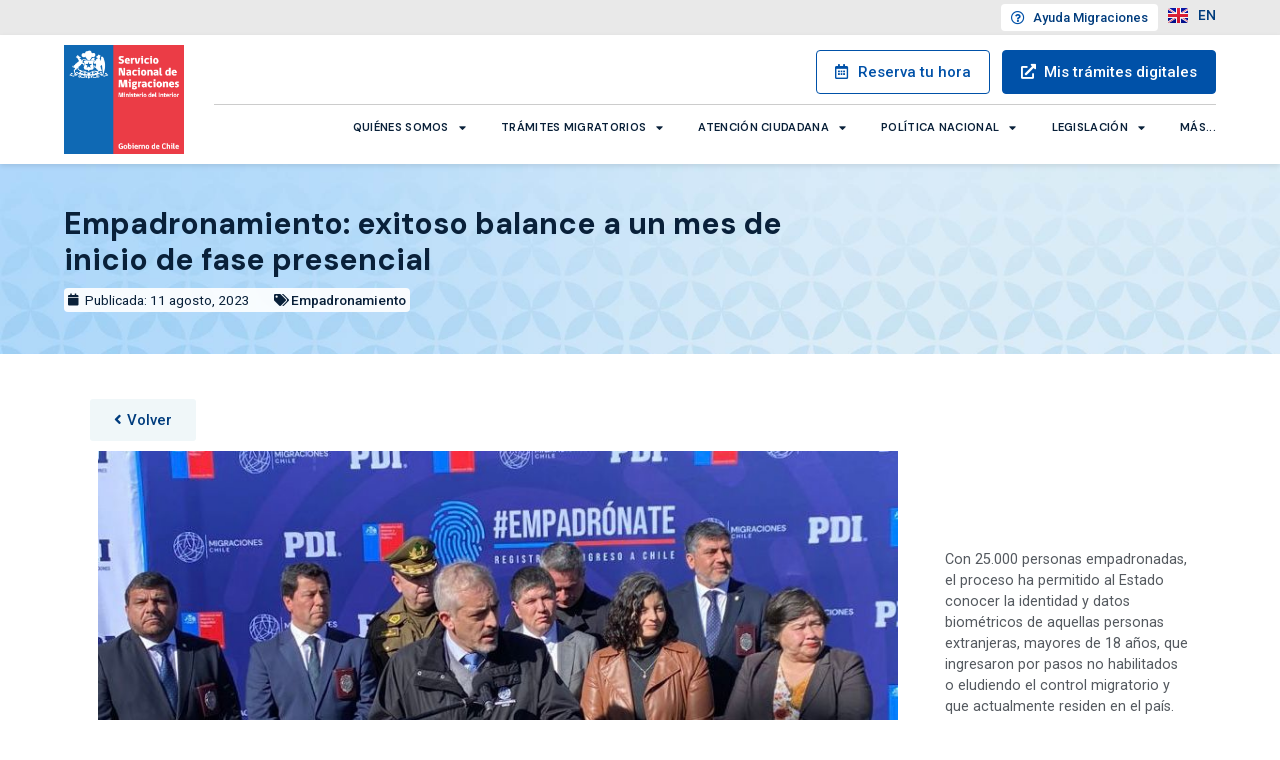

--- FILE ---
content_type: text/html
request_url: https://serviciomigraciones.cl/empadronamiento-exitoso-balance-a-un-mes-de-inicio-de-fase-presencial/
body_size: 207355
content:
<!DOCTYPE html>
<html lang="es-ES">
<head>
	<meta charset="UTF-8">
	<meta name="viewport" content="width=device-width, initial-scale=1">
	<link rel="profile" href="https://gmpg.org/xfn/11">
	<meta name="robots" content="index, follow, max-image-preview:large, max-snippet:-1, max-video-preview:-1">

	<!-- This site is optimized with the Yoast SEO plugin v20.5 - https://yoast.com/wordpress/plugins/seo/ -->
	<title>Empadronamiento: exitoso balance a un mes de inicio de fase presencial</title>
	<link rel="canonical" href="https://serviciomigraciones.cl/empadronamiento-exitoso-balance-a-un-mes-de-inicio-de-fase-presencial/">
	<meta property="og:locale" content="es_ES">
	<meta property="og:type" content="article">
	<meta property="og:title" content="Empadronamiento: exitoso balance a un mes de inicio de fase presencial">
	<meta property="og:description" content="Con 25.000 personas empadronadas, el proceso ha permitido al Estado conocer la identidad y datos biométricos de aquellas personas extranjeras, mayores de 18 años, que ingresaron por pasos no habilitados o eludiendo el control migratorio y que actualmente residen en el país. De esta forma, las diversas instituciones comprometidas podrán implementar políticas públicas más eficientes en materia de seguridad pública y derechos.">
	<meta property="og:url" content="https://serviciomigraciones.cl/empadronamiento-exitoso-balance-a-un-mes-de-inicio-de-fase-presencial/">
	<meta property="og:site_name" content="SERMIG">
	<meta property="article:publisher" content="https://www.facebook.com/migracionescl">
	<meta property="article:published_time" content="2023-08-11T18:22:33+00:00">
	<meta property="article:modified_time" content="2025-03-26T15:38:29+00:00">
	<meta property="og:image" content="https://serviciomigraciones.cl/wp-content/uploads/2023/08/WhatsApp-Image-2023-08-11-at-13.45.39.jpeg">
	<meta property="og:image:width" content="852">
	<meta property="og:image:height" content="480">
	<meta property="og:image:type" content="image/jpeg">
	<meta name="author" content="Iana Rivera">
	<meta name="twitter:card" content="summary_large_image">
	<meta name="twitter:creator" content="@MigracionesCL">
	<meta name="twitter:site" content="@MigracionesCL">
	<script type="application/ld+json" class="yoast-schema-graph">{"@context":"https://schema.org","@graph":[{"@type":"Article","@id":"https://serviciomigraciones.cl/empadronamiento-exitoso-balance-a-un-mes-de-inicio-de-fase-presencial/#article","isPartOf":{"@id":"https://serviciomigraciones.cl/empadronamiento-exitoso-balance-a-un-mes-de-inicio-de-fase-presencial/"},"author":{"name":"Iana Rivera","@id":"https://serviciomigraciones.cl/#/schema/person/5bf0b04e45e5755d457b1dab66adabf3"},"headline":"Empadronamiento: exitoso balance a un mes de inicio de fase presencial","datePublished":"2023-08-11T18:22:33+00:00","dateModified":"2025-03-26T15:38:29+00:00","mainEntityOfPage":{"@id":"https://serviciomigraciones.cl/empadronamiento-exitoso-balance-a-un-mes-de-inicio-de-fase-presencial/"},"wordCount":555,"publisher":{"@id":"https://serviciomigraciones.cl/#organization"},"image":{"@id":"https://serviciomigraciones.cl/empadronamiento-exitoso-balance-a-un-mes-de-inicio-de-fase-presencial/#primaryimage"},"thumbnailUrl":"https://serviciomigraciones.cl/wp-content/uploads/2023/08/WhatsApp-Image-2023-08-11-at-13.45.39.jpeg","articleSection":["Empadronamiento"],"inLanguage":"es"},{"@type":"WebPage","@id":"https://serviciomigraciones.cl/empadronamiento-exitoso-balance-a-un-mes-de-inicio-de-fase-presencial/","url":"https://serviciomigraciones.cl/empadronamiento-exitoso-balance-a-un-mes-de-inicio-de-fase-presencial/","name":"Empadronamiento: exitoso balance a un mes de inicio de fase presencial","isPartOf":{"@id":"https://serviciomigraciones.cl/#website"},"primaryImageOfPage":{"@id":"https://serviciomigraciones.cl/empadronamiento-exitoso-balance-a-un-mes-de-inicio-de-fase-presencial/#primaryimage"},"image":{"@id":"https://serviciomigraciones.cl/empadronamiento-exitoso-balance-a-un-mes-de-inicio-de-fase-presencial/#primaryimage"},"thumbnailUrl":"https://serviciomigraciones.cl/wp-content/uploads/2023/08/WhatsApp-Image-2023-08-11-at-13.45.39.jpeg","datePublished":"2023-08-11T18:22:33+00:00","dateModified":"2025-03-26T15:38:29+00:00","breadcrumb":{"@id":"https://serviciomigraciones.cl/empadronamiento-exitoso-balance-a-un-mes-de-inicio-de-fase-presencial/#breadcrumb"},"inLanguage":"es","potentialAction":[{"@type":"ReadAction","target":["https://serviciomigraciones.cl/empadronamiento-exitoso-balance-a-un-mes-de-inicio-de-fase-presencial/"]}]},{"@type":"ImageObject","inLanguage":"es","@id":"https://serviciomigraciones.cl/empadronamiento-exitoso-balance-a-un-mes-de-inicio-de-fase-presencial/#primaryimage","url":"https://serviciomigraciones.cl/wp-content/uploads/2023/08/WhatsApp-Image-2023-08-11-at-13.45.39.jpeg","contentUrl":"https://serviciomigraciones.cl/wp-content/uploads/2023/08/WhatsApp-Image-2023-08-11-at-13.45.39.jpeg","width":852,"height":480,"caption":"Director Nacional SERMIG, Luis Eduardo Thayer, en punto de prensa por Empadronamiento Biométrico"},{"@type":"BreadcrumbList","@id":"https://serviciomigraciones.cl/empadronamiento-exitoso-balance-a-un-mes-de-inicio-de-fase-presencial/#breadcrumb","itemListElement":[{"@type":"ListItem","position":1,"name":"Home","item":"https://serviciomigraciones.cl/"},{"@type":"ListItem","position":2,"name":"Noticias","item":"https://serviciomigraciones.cl/categoria/noticias/"},{"@type":"ListItem","position":3,"name":"Empadronamiento","item":"https://serviciomigraciones.cl/categoria/noticias/empadronamiento/"},{"@type":"ListItem","position":4,"name":"Empadronamiento: exitoso balance a un mes de inicio de fase presencial"}]},{"@type":"WebSite","@id":"https://serviciomigraciones.cl/#website","url":"https://serviciomigraciones.cl/","name":"Servicio Nacional de Migraciones","description":"Servicio Nacional de Migraciones - Gobierno de Chile","publisher":{"@id":"https://serviciomigraciones.cl/#organization"},"alternateName":"SERMIG","potentialAction":[{"@type":"SearchAction","target":{"@type":"EntryPoint","urlTemplate":"https://serviciomigraciones.cl/?s={search_term_string}"},"query-input":"required name=search_term_string"}],"inLanguage":"es"},{"@type":"Organization","@id":"https://serviciomigraciones.cl/#organization","name":"Servicio Nacional de Migraciones","alternateName":"SERMIG","url":"https://serviciomigraciones.cl/","logo":{"@type":"ImageObject","inLanguage":"es","@id":"https://serviciomigraciones.cl/#/schema/logo/image/","url":"https://serviciomigraciones.cl/wp-content/uploads/2025/04/Logo-SERMIG-Interior.gif","contentUrl":"https://serviciomigraciones.cl/wp-content/uploads/2025/04/Logo-SERMIG-Interior.gif","width":400,"height":363,"caption":"Servicio Nacional de Migraciones"},"image":{"@id":"https://serviciomigraciones.cl/#/schema/logo/image/"},"sameAs":["https://www.facebook.com/migracionescl","https://twitter.com/MigracionesCL","https://www.instagram.com/migracionescl/","https://www.youtube.com/c/MigracionesCL"]},{"@type":"Person","@id":"https://serviciomigraciones.cl/#/schema/person/5bf0b04e45e5755d457b1dab66adabf3","name":"Iana Rivera","url":"https://serviciomigraciones.cl/author/irivera/"}]}</script>
	<!-- / Yoast SEO plugin. -->


<link rel="stylesheet" id="hello-elementor-theme-style-css" href="https://serviciomigraciones.cl/wp-content/themes/hello-elementor/theme.min.css?ver=2.9.0" media="all">
<link rel="stylesheet" id="elementor-frontend-css" href="https://serviciomigraciones.cl/wp-content/plugins/elementor/assets/css/frontend-lite.min.css?ver=3.11.2" media="all">
<link rel="stylesheet" id="eael-general-css" href="https://serviciomigraciones.cl/wp-content/plugins/essential-addons-for-elementor-lite/assets/front-end/css/view/general.min.css?ver=5.7.2" media="all">
<link rel="stylesheet" id="eael-15858-css" href="https://serviciomigraciones.cl/wp-content/uploads/essential-addons-elementor/eael-15858.css?ver=1742992709" media="all">
<link rel="stylesheet" id="wp-block-library-css" href="https://serviciomigraciones.cl/wp-includes/css/dist/block-library/style.min.css?ver=6.3" media="all">
<style id="classic-theme-styles-inline-css">/*! This file is auto-generated */
.wp-block-button__link{color:#fff;background-color:#32373c;border-radius:9999px;box-shadow:none;text-decoration:none;padding:calc(.667em + 2px) calc(1.333em + 2px);font-size:1.125em}.wp-block-file__button{background:#32373c;color:#fff;text-decoration:none}</style>
<style id="global-styles-inline-css">body{--wp--preset--color--black: #000000;--wp--preset--color--cyan-bluish-gray: #abb8c3;--wp--preset--color--white: #ffffff;--wp--preset--color--pale-pink: #f78da7;--wp--preset--color--vivid-red: #cf2e2e;--wp--preset--color--luminous-vivid-orange: #ff6900;--wp--preset--color--luminous-vivid-amber: #fcb900;--wp--preset--color--light-green-cyan: #7bdcb5;--wp--preset--color--vivid-green-cyan: #00d084;--wp--preset--color--pale-cyan-blue: #8ed1fc;--wp--preset--color--vivid-cyan-blue: #0693e3;--wp--preset--color--vivid-purple: #9b51e0;--wp--preset--gradient--vivid-cyan-blue-to-vivid-purple: linear-gradient(135deg,rgba(6,147,227,1) 0%,rgb(155,81,224) 100%);--wp--preset--gradient--light-green-cyan-to-vivid-green-cyan: linear-gradient(135deg,rgb(122,220,180) 0%,rgb(0,208,130) 100%);--wp--preset--gradient--luminous-vivid-amber-to-luminous-vivid-orange: linear-gradient(135deg,rgba(252,185,0,1) 0%,rgba(255,105,0,1) 100%);--wp--preset--gradient--luminous-vivid-orange-to-vivid-red: linear-gradient(135deg,rgba(255,105,0,1) 0%,rgb(207,46,46) 100%);--wp--preset--gradient--very-light-gray-to-cyan-bluish-gray: linear-gradient(135deg,rgb(238,238,238) 0%,rgb(169,184,195) 100%);--wp--preset--gradient--cool-to-warm-spectrum: linear-gradient(135deg,rgb(74,234,220) 0%,rgb(151,120,209) 20%,rgb(207,42,186) 40%,rgb(238,44,130) 60%,rgb(251,105,98) 80%,rgb(254,248,76) 100%);--wp--preset--gradient--blush-light-purple: linear-gradient(135deg,rgb(255,206,236) 0%,rgb(152,150,240) 100%);--wp--preset--gradient--blush-bordeaux: linear-gradient(135deg,rgb(254,205,165) 0%,rgb(254,45,45) 50%,rgb(107,0,62) 100%);--wp--preset--gradient--luminous-dusk: linear-gradient(135deg,rgb(255,203,112) 0%,rgb(199,81,192) 50%,rgb(65,88,208) 100%);--wp--preset--gradient--pale-ocean: linear-gradient(135deg,rgb(255,245,203) 0%,rgb(182,227,212) 50%,rgb(51,167,181) 100%);--wp--preset--gradient--electric-grass: linear-gradient(135deg,rgb(202,248,128) 0%,rgb(113,206,126) 100%);--wp--preset--gradient--midnight: linear-gradient(135deg,rgb(2,3,129) 0%,rgb(40,116,252) 100%);--wp--preset--font-size--small: 13px;--wp--preset--font-size--medium: 20px;--wp--preset--font-size--large: 36px;--wp--preset--font-size--x-large: 42px;--wp--preset--spacing--20: 0.44rem;--wp--preset--spacing--30: 0.67rem;--wp--preset--spacing--40: 1rem;--wp--preset--spacing--50: 1.5rem;--wp--preset--spacing--60: 2.25rem;--wp--preset--spacing--70: 3.38rem;--wp--preset--spacing--80: 5.06rem;--wp--preset--shadow--natural: 6px 6px 9px rgba(0, 0, 0, 0.2);--wp--preset--shadow--deep: 12px 12px 50px rgba(0, 0, 0, 0.4);--wp--preset--shadow--sharp: 6px 6px 0px rgba(0, 0, 0, 0.2);--wp--preset--shadow--outlined: 6px 6px 0px -3px rgba(255, 255, 255, 1), 6px 6px rgba(0, 0, 0, 1);--wp--preset--shadow--crisp: 6px 6px 0px rgba(0, 0, 0, 1);}:where(.is-layout-flex){gap: 0.5em;}:where(.is-layout-grid){gap: 0.5em;}body .is-layout-flow > .alignleft{float: left;margin-inline-start: 0;margin-inline-end: 2em;}body .is-layout-flow > .alignright{float: right;margin-inline-start: 2em;margin-inline-end: 0;}body .is-layout-flow > .aligncenter{margin-left: auto !important;margin-right: auto !important;}body .is-layout-constrained > .alignleft{float: left;margin-inline-start: 0;margin-inline-end: 2em;}body .is-layout-constrained > .alignright{float: right;margin-inline-start: 2em;margin-inline-end: 0;}body .is-layout-constrained > .aligncenter{margin-left: auto !important;margin-right: auto !important;}body .is-layout-constrained > :where(:not(.alignleft):not(.alignright):not(.alignfull)){max-width: var(--wp--style--global--content-size);margin-left: auto !important;margin-right: auto !important;}body .is-layout-constrained > .alignwide{max-width: var(--wp--style--global--wide-size);}body .is-layout-flex{display: flex;}body .is-layout-flex{flex-wrap: wrap;align-items: center;}body .is-layout-flex > *{margin: 0;}body .is-layout-grid{display: grid;}body .is-layout-grid > *{margin: 0;}:where(.wp-block-columns.is-layout-flex){gap: 2em;}:where(.wp-block-columns.is-layout-grid){gap: 2em;}:where(.wp-block-post-template.is-layout-flex){gap: 1.25em;}:where(.wp-block-post-template.is-layout-grid){gap: 1.25em;}.has-black-color{color: var(--wp--preset--color--black) !important;}.has-cyan-bluish-gray-color{color: var(--wp--preset--color--cyan-bluish-gray) !important;}.has-white-color{color: var(--wp--preset--color--white) !important;}.has-pale-pink-color{color: var(--wp--preset--color--pale-pink) !important;}.has-vivid-red-color{color: var(--wp--preset--color--vivid-red) !important;}.has-luminous-vivid-orange-color{color: var(--wp--preset--color--luminous-vivid-orange) !important;}.has-luminous-vivid-amber-color{color: var(--wp--preset--color--luminous-vivid-amber) !important;}.has-light-green-cyan-color{color: var(--wp--preset--color--light-green-cyan) !important;}.has-vivid-green-cyan-color{color: var(--wp--preset--color--vivid-green-cyan) !important;}.has-pale-cyan-blue-color{color: var(--wp--preset--color--pale-cyan-blue) !important;}.has-vivid-cyan-blue-color{color: var(--wp--preset--color--vivid-cyan-blue) !important;}.has-vivid-purple-color{color: var(--wp--preset--color--vivid-purple) !important;}.has-black-background-color{background-color: var(--wp--preset--color--black) !important;}.has-cyan-bluish-gray-background-color{background-color: var(--wp--preset--color--cyan-bluish-gray) !important;}.has-white-background-color{background-color: var(--wp--preset--color--white) !important;}.has-pale-pink-background-color{background-color: var(--wp--preset--color--pale-pink) !important;}.has-vivid-red-background-color{background-color: var(--wp--preset--color--vivid-red) !important;}.has-luminous-vivid-orange-background-color{background-color: var(--wp--preset--color--luminous-vivid-orange) !important;}.has-luminous-vivid-amber-background-color{background-color: var(--wp--preset--color--luminous-vivid-amber) !important;}.has-light-green-cyan-background-color{background-color: var(--wp--preset--color--light-green-cyan) !important;}.has-vivid-green-cyan-background-color{background-color: var(--wp--preset--color--vivid-green-cyan) !important;}.has-pale-cyan-blue-background-color{background-color: var(--wp--preset--color--pale-cyan-blue) !important;}.has-vivid-cyan-blue-background-color{background-color: var(--wp--preset--color--vivid-cyan-blue) !important;}.has-vivid-purple-background-color{background-color: var(--wp--preset--color--vivid-purple) !important;}.has-black-border-color{border-color: var(--wp--preset--color--black) !important;}.has-cyan-bluish-gray-border-color{border-color: var(--wp--preset--color--cyan-bluish-gray) !important;}.has-white-border-color{border-color: var(--wp--preset--color--white) !important;}.has-pale-pink-border-color{border-color: var(--wp--preset--color--pale-pink) !important;}.has-vivid-red-border-color{border-color: var(--wp--preset--color--vivid-red) !important;}.has-luminous-vivid-orange-border-color{border-color: var(--wp--preset--color--luminous-vivid-orange) !important;}.has-luminous-vivid-amber-border-color{border-color: var(--wp--preset--color--luminous-vivid-amber) !important;}.has-light-green-cyan-border-color{border-color: var(--wp--preset--color--light-green-cyan) !important;}.has-vivid-green-cyan-border-color{border-color: var(--wp--preset--color--vivid-green-cyan) !important;}.has-pale-cyan-blue-border-color{border-color: var(--wp--preset--color--pale-cyan-blue) !important;}.has-vivid-cyan-blue-border-color{border-color: var(--wp--preset--color--vivid-cyan-blue) !important;}.has-vivid-purple-border-color{border-color: var(--wp--preset--color--vivid-purple) !important;}.has-vivid-cyan-blue-to-vivid-purple-gradient-background{background: var(--wp--preset--gradient--vivid-cyan-blue-to-vivid-purple) !important;}.has-light-green-cyan-to-vivid-green-cyan-gradient-background{background: var(--wp--preset--gradient--light-green-cyan-to-vivid-green-cyan) !important;}.has-luminous-vivid-amber-to-luminous-vivid-orange-gradient-background{background: var(--wp--preset--gradient--luminous-vivid-amber-to-luminous-vivid-orange) !important;}.has-luminous-vivid-orange-to-vivid-red-gradient-background{background: var(--wp--preset--gradient--luminous-vivid-orange-to-vivid-red) !important;}.has-very-light-gray-to-cyan-bluish-gray-gradient-background{background: var(--wp--preset--gradient--very-light-gray-to-cyan-bluish-gray) !important;}.has-cool-to-warm-spectrum-gradient-background{background: var(--wp--preset--gradient--cool-to-warm-spectrum) !important;}.has-blush-light-purple-gradient-background{background: var(--wp--preset--gradient--blush-light-purple) !important;}.has-blush-bordeaux-gradient-background{background: var(--wp--preset--gradient--blush-bordeaux) !important;}.has-luminous-dusk-gradient-background{background: var(--wp--preset--gradient--luminous-dusk) !important;}.has-pale-ocean-gradient-background{background: var(--wp--preset--gradient--pale-ocean) !important;}.has-electric-grass-gradient-background{background: var(--wp--preset--gradient--electric-grass) !important;}.has-midnight-gradient-background{background: var(--wp--preset--gradient--midnight) !important;}.has-small-font-size{font-size: var(--wp--preset--font-size--small) !important;}.has-medium-font-size{font-size: var(--wp--preset--font-size--medium) !important;}.has-large-font-size{font-size: var(--wp--preset--font-size--large) !important;}.has-x-large-font-size{font-size: var(--wp--preset--font-size--x-large) !important;}
.wp-block-navigation a:where(:not(.wp-element-button)){color: inherit;}
:where(.wp-block-post-template.is-layout-flex){gap: 1.25em;}:where(.wp-block-post-template.is-layout-grid){gap: 1.25em;}
:where(.wp-block-columns.is-layout-flex){gap: 2em;}:where(.wp-block-columns.is-layout-grid){gap: 2em;}
.wp-block-pullquote{font-size: 1.5em;line-height: 1.6;}</style>
<link rel="stylesheet" id="hello-elementor-css" href="https://serviciomigraciones.cl/wp-content/themes/hello-elementor/style.min.css?ver=2.9.0" media="all">
<link rel="stylesheet" id="elementor-post-10-css" href="https://serviciomigraciones.cl/wp-content/uploads/elementor/css/post-10.css?ver=1764207833" media="all">
<link rel="stylesheet" id="dflip-icons-style-css" href="https://serviciomigraciones.cl/wp-content/plugins/3d-flipbook-dflip-lite/assets/css/themify-icons.min.css?ver=1.7.35" media="all">
<link rel="stylesheet" id="dflip-style-css" href="https://serviciomigraciones.cl/wp-content/plugins/3d-flipbook-dflip-lite/assets/css/dflip.min.css?ver=1.7.35" media="all">
<link rel="stylesheet" id="elementor-icons-css" href="https://serviciomigraciones.cl/wp-content/plugins/elementor/assets/lib/eicons/css/elementor-icons.min.css?ver=5.18.0" media="all">
<link rel="stylesheet" id="swiper-css" href="https://serviciomigraciones.cl/wp-content/plugins/elementor/assets/lib/swiper/css/swiper.min.css?ver=5.3.6" media="all">
<link rel="stylesheet" id="powerpack-frontend-css" href="https://serviciomigraciones.cl/wp-content/plugins/powerpack-lite-for-elementor/assets/css/min/frontend.min.css?ver=2.7.3" media="all">
<link rel="stylesheet" id="elementor-pro-css" href="https://serviciomigraciones.cl/wp-content/plugins/elementor-pro/assets/css/frontend-lite.min.css?ver=3.11.3" media="all">
<link rel="stylesheet" id="ooohboi-steroids-styles-css" href="https://serviciomigraciones.cl/wp-content/plugins/ooohboi-steroids-for-elementor/assets/css/main.css?ver=2.1.404112022" media="all">
<link rel="stylesheet" id="elementor-global-css" href="https://serviciomigraciones.cl/wp-content/uploads/elementor/css/global.css?ver=1764207833" media="all">
<link rel="stylesheet" id="elementor-post-48821-css" href="https://serviciomigraciones.cl/wp-content/uploads/elementor/css/post-48821.css?ver=1764207833" media="all">
<link rel="stylesheet" id="elementor-post-29598-css" href="https://serviciomigraciones.cl/wp-content/uploads/elementor/css/post-29598.css?ver=1764207834" media="all">
<link rel="stylesheet" id="elementor-post-15858-css" href="https://serviciomigraciones.cl/wp-content/uploads/elementor/css/post-15858.css?ver=1764207834" media="all">
<link rel="stylesheet" id="elementor-post-48874-css" href="https://serviciomigraciones.cl/wp-content/uploads/elementor/css/post-48874.css?ver=1764207834" media="all">
<link rel="stylesheet" id="elementor-post-43403-css" href="https://serviciomigraciones.cl/wp-content/uploads/elementor/css/post-43403.css?ver=1764207834" media="all">
<link rel="stylesheet" id="elementor-post-15091-css" href="https://serviciomigraciones.cl/wp-content/uploads/elementor/css/post-15091.css?ver=1764207834" media="all">
<link rel="stylesheet" id="fancybox-css" href="https://serviciomigraciones.cl/wp-content/plugins/easy-fancybox/fancybox/1.5.4/jquery.fancybox.min.css?ver=6.3" media="screen">
<link rel="stylesheet" id="hello-elementor-child-style-css" href="https://serviciomigraciones.cl/wp-content/themes/hello-theme-child-master/style.css?ver=1.0.0" media="all">
<link rel="stylesheet" id="ecs-styles-css" href="https://serviciomigraciones.cl/wp-content/plugins/ele-custom-skin/assets/css/ecs-style.css?ver=3.1.7" media="all">
<link rel="stylesheet" id="elementor-post-15838-css" href="https://serviciomigraciones.cl/wp-content/uploads/elementor/css/post-15838.css?ver=1754066557" media="all">
<link rel="stylesheet" id="elementor-post-16808-css" href="https://serviciomigraciones.cl/wp-content/uploads/elementor/css/post-16808.css?ver=1754066769" media="all">
<link rel="stylesheet" id="elementor-post-22642-css" href="https://serviciomigraciones.cl/wp-content/uploads/elementor/css/post-22642.css?ver=1700673923" media="all">
<link rel="stylesheet" id="elementor-post-66452-css" href="https://serviciomigraciones.cl/wp-content/uploads/elementor/css/post-66452.css?ver=1753351576" media="all">
<link rel="stylesheet" id="google-fonts-1-css" href="https://fonts.googleapis.com/css?family=DM+Sans%3A100%2C100italic%2C200%2C200italic%2C300%2C300italic%2C400%2C400italic%2C500%2C500italic%2C600%2C600italic%2C700%2C700italic%2C800%2C800italic%2C900%2C900italic%7CRoboto%3A100%2C100italic%2C200%2C200italic%2C300%2C300italic%2C400%2C400italic%2C500%2C500italic%2C600%2C600italic%2C700%2C700italic%2C800%2C800italic%2C900%2C900italic&#038;display=swap&#038;ver=6.3" media="all">
<link rel="stylesheet" id="elementor-icons-shared-0-css" href="https://serviciomigraciones.cl/wp-content/plugins/elementor/assets/lib/font-awesome/css/fontawesome.min.css?ver=5.15.3" media="all">
<link rel="stylesheet" id="elementor-icons-fa-regular-css" href="https://serviciomigraciones.cl/wp-content/plugins/elementor/assets/lib/font-awesome/css/regular.min.css?ver=5.15.3" media="all">
<link rel="stylesheet" id="elementor-icons-fa-solid-css" href="https://serviciomigraciones.cl/wp-content/plugins/elementor/assets/lib/font-awesome/css/solid.min.css?ver=5.15.3" media="all">
<link rel="stylesheet" id="elementor-icons-fa-brands-css" href="https://serviciomigraciones.cl/wp-content/plugins/elementor/assets/lib/font-awesome/css/brands.min.css?ver=5.15.3" media="all">
<link rel="preconnect" href="https://fonts.gstatic.com/" crossorigin>
<script id="jquery-core-js-extra">var pp = {"ajax_url":"https:\/\/serviciomigraciones.cl\/wp-admin\/admin-ajax.php"};</script>
<script src="https://serviciomigraciones.cl/wp-includes/js/jquery/jquery.min.js?ver=3.7.0" id="jquery-core-js"></script>
<script src="https://serviciomigraciones.cl/wp-includes/js/jquery/jquery-migrate.min.js?ver=3.4.1" id="jquery-migrate-js"></script>
<script id="ecs_ajax_load-js-extra">var ecs_ajax_params = {"ajaxurl":"https:\/\/serviciomigraciones.cl\/wp-admin\/admin-ajax.php","posts":"{\"page\":0,\"name\":\"empadronamiento-exitoso-balance-a-un-mes-de-inicio-de-fase-presencial\",\"error\":\"\",\"m\":\"\",\"p\":0,\"post_parent\":\"\",\"subpost\":\"\",\"subpost_id\":\"\",\"attachment\":\"\",\"attachment_id\":0,\"pagename\":\"\",\"page_id\":0,\"second\":\"\",\"minute\":\"\",\"hour\":\"\",\"day\":0,\"monthnum\":0,\"year\":0,\"w\":0,\"category_name\":\"\",\"tag\":\"\",\"cat\":\"\",\"tag_id\":\"\",\"author\":\"\",\"author_name\":\"\",\"feed\":\"\",\"tb\":\"\",\"paged\":0,\"meta_key\":\"\",\"meta_value\":\"\",\"preview\":\"\",\"s\":\"\",\"sentence\":\"\",\"title\":\"\",\"fields\":\"\",\"menu_order\":\"\",\"embed\":\"\",\"category__in\":[],\"category__not_in\":[],\"category__and\":[],\"post__in\":[],\"post__not_in\":[],\"post_name__in\":[],\"tag__in\":[],\"tag__not_in\":[],\"tag__and\":[],\"tag_slug__in\":[],\"tag_slug__and\":[],\"post_parent__in\":[],\"post_parent__not_in\":[],\"author__in\":[],\"author__not_in\":[],\"search_columns\":[],\"tax_query\":[{\"taxonomy\":\"language\",\"field\":\"term_taxonomy_id\",\"terms\":[110],\"operator\":\"IN\"}],\"post_type\":[\"post\",\"page\",\"e-landing-page\"],\"ignore_sticky_posts\":false,\"suppress_filters\":false,\"cache_results\":true,\"update_post_term_cache\":true,\"update_menu_item_cache\":false,\"lazy_load_term_meta\":true,\"update_post_meta_cache\":true,\"posts_per_page\":10,\"nopaging\":false,\"comments_per_page\":\"50\",\"no_found_rows\":false,\"order\":\"DESC\"}"};</script>
<script src="https://serviciomigraciones.cl/wp-content/plugins/ele-custom-skin/assets/js/ecs_ajax_pagination.js?ver=3.1.7" id="ecs_ajax_load-js"></script>
<script src="https://serviciomigraciones.cl/wp-content/plugins/ele-custom-skin/assets/js/ecs.js?ver=3.1.7" id="ecs-script-js"></script>
			                <meta name="ssp-config-path" content="/wp-content/uploads/simply-static/configs/">
			
						<meta name="description" content="Con 25.000 personas empadronadas, el proceso ha permitido al Estado conocer la identidad y datos biométricos de aquellas personas extranjeras, mayores de 18 años, que ingresaron por pasos no habilitados o eludiendo el control migratorio y que actualmente residen en el país. De esta forma, las diversas instituciones comprometidas podrán implementar políticas públicas más eficientes en materia de seguridad pública y derechos.">
<script data-cfasync="false">var dFlipLocation = "https://serviciomigraciones.cl/wp-content/plugins/3d-flipbook-dflip-lite/assets/"; var dFlipWPGlobal = {"text":{"toggleSound":"Turn on\/off Sound","toggleThumbnails":"Toggle Thumbnails","toggleOutline":"Toggle Outline\/Bookmark","previousPage":"Previous Page","nextPage":"Next Page","toggleFullscreen":"Toggle Fullscreen","zoomIn":"Zoom In","zoomOut":"Zoom Out","toggleHelp":"Toggle Help","singlePageMode":"Single Page Mode","doublePageMode":"Double Page Mode","downloadPDFFile":"Download PDF File","gotoFirstPage":"Goto First Page","gotoLastPage":"Goto Last Page","share":"Share","mailSubject":"I wanted you to see this FlipBook","mailBody":"Check out this site {{url}}","loading":"DearFlip: Loading "},"moreControls":"download,pageMode,startPage,endPage,sound","hideControls":"","scrollWheel":"true","backgroundColor":"#777","backgroundImage":"","height":"auto","paddingLeft":"20","paddingRight":"20","controlsPosition":"bottom","duration":800,"soundEnable":"true","enableDownload":"true","enableAnnotation":"false","enableAnalytics":"false","webgl":"true","hard":"none","maxTextureSize":"1600","rangeChunkSize":"524288","zoomRatio":1.5,"stiffness":3,"pageMode":"0","singlePageMode":"0","pageSize":"0","autoPlay":"false","autoPlayDuration":5000,"autoPlayStart":"false","linkTarget":"2","sharePrefix":"dearflip-"};</script><meta name="generator" content="Elementor 3.11.2; features: e_dom_optimization, e_optimized_assets_loading, e_optimized_css_loading, a11y_improvements, additional_custom_breakpoints; settings: css_print_method-external, google_font-enabled, font_display-swap">
<link rel="preconnect" href="https://fonts.googleapis.com/">
<link rel="preconnect" href="https://fonts.gstatic.com/" crossorigin>
<link href="https://fonts.googleapis.com/css2?family=DM+Sans:wght@400;500;700&family=Roboto:wght@400;500;700&display=swap" rel="stylesheet">
<!-- Google tag (gtag.js) -->
<script async src="https://www.googletagmanager.com/gtag/js?id=G-96VSMKH6NV"></script>
<script>window.dataLayer = window.dataLayer || [];
  function gtag(){dataLayer.push(arguments);}
  gtag('js', new Date());
  gtag('config', 'G-96VSMKH6NV');</script>
<!-- Google Tag Manager -->
<script>(function(w,d,s,l,i){w[l]=w[l]||[];w[l].push({'gtm.start':
new Date().getTime(),event:'gtm.js'});var f=d.getElementsByTagName(s)[0],
j=d.createElement(s),dl=l!='dataLayer'?'&l='+l:'';j.async=true;j.src=
'https://www.googletagmanager.com/gtm.js?id='+i+dl;f.parentNode.insertBefore(j,f);
})(window,document,'script','dataLayer','GTM-N9Z2KDXJ');</script>
<!-- End Google Tag Manager -->
<script type="text/javascript">(function(c,l,a,r,i,t,y){
        c[a]=c[a]||function(){(c[a].q=c[a].q||[]).push(arguments)};
        t=l.createElement(r);t.async=1;t.src="https://www.clarity.ms/tag/"+i;
        y=l.getElementsByTagName(r)[0];y.parentNode.insertBefore(t,y);
    })(window, document, "clarity", "script", "hlcgic955a");</script>
		<style id="wp-custom-css">html {font-size:16px}h1 {font-size:1.89rem!important}h2 {font-size:1.4rem;}h3 {font-size:1.05rem}/*1.15*/h4 {font-size:1.15rem;color:#02445b}h5 {font-size:1rem;;color:#02445b;font-family:"DM Sans",sans-serif;font-weight:600} h1, h2, h3, h4, h5, h6 {margin-top: 0;margin-bottom: 0;}@media screen and (max-width: 991px) {h1 {font-size:1.7rem!important;}}@media screen and (max-width: 768px) {h1 {font-size:1.28rem!important;margin-bottom:1.5rem!important}}p, li {margin-bottom:1rem}::marker {font-weight:bold;color: #2196F3;font-size: 1.1rem;}ul{padding-inline-start:20px;}@media screen and (max-width: 768px) {p, li {text-align:left}.banner-interno p {text-align:center}}a {color:#003C7D;}.elementor-kit-10 a {color:#003C7D;}.elementor-kit-10 a:hover {color:#092039;text-decoration:underline}:focus-visible {outline:#02445b auto 1px;}table {width:100%} table td, table th {border-color:#999999;text-align: left;} .postid-51206 table td {border-color:white;} table tbody>tr:nth-child(odd)>td, table tbody>tr:nth-child(odd)>th {background-color: #F3F6F7;}@media screen and (max-width: 767px){.postid-51206 table td {display:flex;}}.single-post h2 {margin-top:2.5rem;}.hentry .elementor-widget-theme-post-content p a:hover {color:#092039;text-decoration:underline!important;}.elementor-location-header {position:relative;z-index:3;}.elementor-heading-title {line-height: 1.2!important;}.site-main, .elementor-location-archive {background-color:#FFFFFF;overflow:hidden;position:relative;z-index:2;}.elementor-location-archive {margin-bottom:7%;}.elementor-popup-modal .dialog-widget-content {right:auto;top:0 }.elementor-search-form--skin-full_screen .elementor-search-form__container {background-color: rgba(11,70,91,.95)!important;}.elementor-search-form--skin-full_screen .elementor-search-form input[type=search].elementor-search-form__input {font-size: 2rem!important;}.elementor-widget-search-form .elementor-lightbox .dialog-lightbox-close-button {color: #52abb7;}@media screen and (max-width: 768px) {.hidden-sm {display:none}}@media screen and (max-width: 1024px) {.hidden-md {display:none}}.bread-link a {color: #1B1D21!important;font-weight:400;text-decoration:underline}a.bread-link:hover, .elementor a.elementor-post-info__terms-list-item:hover{color: #1B1D21;text-decoration:none!important;}.single-post main .page-content > span {margin: 20px 0;display: block;}.single-post main .page-content > span a{text-decoration:none }.single-post main .page-content > span a:hover{text-decoration:underline}.elementor-widget-posts .elementor-icon-list-text a {color:#02445B!important;}.elementor-widget-posts .elementor-icon-list-text a:hover {color:#092039!important;}.elementor-button span {text-align: left;line-height: 1.2;}.menu-lateral .menu-item {border-bottom: solid 1px;border-color: transparent;border-bottom-color: #B5C9CF;}.menu-lateral .menu-item:hover {background-image: linear-gradient(to top, #F7F7F7, white);}.menu-lateral .current-menu-item, .menu-lateral .current-page-ancestor:nth-child(2){background-image: linear-gradient(to top, #F7F7F7, white);}.menu-lateral .e--pointer-underline .current-page-ancestor:nth-child(2) .elementor-item:after{background-color: #EBB7A7;content: "";bottom: 0;height: 3px;width: 100%;left: 0;opacity: 1!important;z-index: 2;}.card-informacion img {min-width:45px;}.card-menu-items li a {color: #0b465b;line-height: 24px;}@media screen and (max-width: 767px) {.pp-list-container .pp-list-items {padding-left: 0!important;}}.elementor-widget-text-editor a{font-weight: 500;}.eael-simple-menu-toggle-text {display: none;}.eael-simple-menu--stretch .eael-simple-menu.eael-simple-menu-responsive {top: 40px;z-index: 9996;}@media screen and (max-width: 991px) {.eael-simple-menu-container.preset-1 .eael-simple-menu.eael-simple-menu-horizontal {background-color: #F2F2F2!important;}}@media (max-width: 767px) {.eael-simple-menu-container .eael-simple-menu.eael-simple-menu-horizontal {background-color: #F2F2F2!important;}}.df-ui-btn {font-weight: 500;}.df-ui-btn:hover {color: #0b465b;background: #E8ECEE;}.df-container.df-floating>.df-ui-next, .df-container.df-floating>.df-ui-prev {width: 60px;}.ti-angle-right:before, .ti-angle-left:before {color: #0b465b;font-weight: 600;}.df-container div {box-sizing: border-box!important;}.df-share-button {padding: 5px 7px 5px 8px;margin: 7px;color: #84A4AE;background: #F3F5F6;width: 30px;height: 30px;line-height: 1.3;}.df-share-button:hover {color: #0b465b;background: #E8ECEE;text-decoration: none!important;}span.df-share-title {color: #0b465b;font-weight: 500;}.eael-ext-scroll-to-top-wrap .eael-ext-scroll-to-top-button span {color:white!important;}.eael-ext-scroll-to-top-wrap .eael-ext-scroll-to-top-button {background-color: var(--e-global-color-7b8b38b)!important;
}[hidden]{display: none!important;}</style>
		</head>
<body class="post-template-default single single-post postid-41711 single-format-standard wp-custom-logo elementor-default elementor-kit-10 elementor-page-15858">

<!-- Google Tag Manager (noscript) -->
<noscript><iframe src="https://www.googletagmanager.com/ns.html?id=GTM-N9Z2KDXJ" height="0" width="0" style="display:none;visibility:hidden"></iframe></noscript>
<!-- End Google Tag Manager (noscript) -->

<a class="skip-link screen-reader-text" href="#content">Ir al contenido</a>

		<div data-elementor-type="header" data-elementor-id="48821" class="elementor elementor-48821 elementor-location-header">
								<section class="ob-is-breaking-bad elementor-section elementor-top-section elementor-element elementor-element-2bd8b4b elementor-section-full_width elementor-section-height-min-height elementor-section-height-default elementor-section-items-middle" data-id="2bd8b4b" data-element_type="section" data-settings="{&quot;background_background&quot;:&quot;classic&quot;,&quot;sticky&quot;:&quot;top&quot;,&quot;_ob_bbad_use_it&quot;:&quot;yes&quot;,&quot;_ob_bbad_sssic_use&quot;:&quot;no&quot;,&quot;sticky_on&quot;:[&quot;desktop&quot;,&quot;tablet&quot;,&quot;mobile&quot;],&quot;sticky_offset&quot;:0,&quot;sticky_effects_offset&quot;:0}">
						<div class="elementor-container elementor-column-gap-no">
					<div class="elementor-column elementor-col-100 elementor-top-column elementor-element elementor-element-80f38f4" data-id="80f38f4" data-element_type="column" data-settings="{&quot;_ob_bbad_is_stalker&quot;:&quot;no&quot;,&quot;_ob_teleporter_use&quot;:false,&quot;_ob_column_hoveranimator&quot;:&quot;no&quot;}">
			<div class="elementor-widget-wrap elementor-element-populated">
								<div class="elementor-element elementor-element-6e75b38 pp-icon-list-inline elementor-widget__width-auto elementor-hidden-desktop elementor-hidden-tablet elementor-list-item-link-inline pp-icon-left elementor-widget elementor-widget-pp-icon-list" data-id="6e75b38" data-element_type="widget" data-settings="{&quot;_ob_allow_hoveranimator&quot;:&quot;no&quot;}" data-widget_type="pp-icon-list.default">
				<div class="elementor-widget-container">
					<div class="pp-list-container">
			<ul class="pp-list-items pp-inline-items">
																					<li class="pp-icon-list-item elementor-repeater-item-c250431">
															<a href="#popup-reserva" class="header-boton-ayuda">
											<span class="pp-icon-wrapper">
										<span class="pp-icon-list-icon pp-icon ">
						<i aria-hidden="true" class="far fa-calendar-alt"></i></span>			</span>
										<span class="pp-icon-list-text">
								Reserva tu hora							</span>
															</a>
														</li>
													</ul>
		</div>
				</div>
				</div>
				<div class="elementor-element elementor-element-4adb534 pp-icon-list-inline elementor-widget__width-auto elementor-list-item-link-inline pp-icon-left elementor-widget elementor-widget-pp-icon-list" data-id="4adb534" data-element_type="widget" data-settings="{&quot;_ob_allow_hoveranimator&quot;:&quot;no&quot;}" data-widget_type="pp-icon-list.default">
				<div class="elementor-widget-container">
					<div class="pp-list-container">
			<ul class="pp-list-items pp-inline-items">
																					<li class="pp-icon-list-item elementor-repeater-item-c250431">
															<a href="https://ayuda.serviciomigraciones.cl/" target="_blank" class="header-boton-ayuda">
											<span class="pp-icon-wrapper">
										<span class="pp-icon-list-icon pp-icon ">
						<i aria-hidden="true" class="far fa-question-circle"></i></span>			</span>
										<span class="pp-icon-list-text">
								Ayuda <span class="hidden-md">Migraciones</span>							</span>
															</a>
														</li>
													</ul>
		</div>
				</div>
				</div>
				<div class="elementor-element elementor-element-254f7c0 elementor-widget__width-auto cpel-switcher--layout-horizontal cpel-switcher--aspect-ratio-43 elementor-widget elementor-widget-global elementor-global-29653 elementor-widget-polylang-language-switcher" data-id="254f7c0" data-element_type="widget" data-settings="{&quot;_ob_allow_hoveranimator&quot;:&quot;no&quot;}" data-widget_type="polylang-language-switcher.default">
				<div class="elementor-widget-container">
			<nav class="cpel-switcher__nav"><ul class="cpel-switcher__list"><li class="cpel-switcher__lang"><a lang="en-GB" hreflang="en-GB" href="https://serviciomigraciones.cl/en/home/"><span class="cpel-switcher__flag cpel-switcher__flag--gb"><img src="data:image/svg+xml;utf8,%3Csvg width='21' height='15' xmlns='http://www.w3.org/2000/svg'%3E%3Cdefs%3E%3ClinearGradient x1='50%' y1='0%' x2='50%' y2='100%' id='a'%3E%3Cstop stop-color='%23FFF' offset='0%'/%3E%3Cstop stop-color='%23F0F0F0' offset='100%'/%3E%3C/linearGradient%3E%3ClinearGradient x1='50%' y1='0%' x2='50%' y2='100%' id='b'%3E%3Cstop stop-color='%230A17A7' offset='0%'/%3E%3Cstop stop-color='%23030E88' offset='100%'/%3E%3C/linearGradient%3E%3ClinearGradient x1='50%' y1='0%' x2='50%' y2='100%' id='c'%3E%3Cstop stop-color='%23E6273E' offset='0%'/%3E%3Cstop stop-color='%23CF152B' offset='100%'/%3E%3C/linearGradient%3E%3C/defs%3E%3Cg fill='none' fill-rule='evenodd'%3E%3Cpath fill='url(%23a)' d='M0 0h21v15H0z'/%3E%3Cpath fill='url(%23b)' d='M-.002 0h21v15h-21z'/%3E%3Cpath d='M5.003 10H-.002V5h5.005L-2.082.22l1.118-1.657 8.962 6.045V-1h5v5.608l8.962-6.045L23.078.22 15.993 5h5.005v5h-5.005l7.085 4.78-1.118 1.657-8.962-6.045V16h-5v-5.608l-8.962 6.045-1.118-1.658L5.003 10z' fill='url(%23a)'/%3E%3Cpath d='M14.136 4.958l9.5-6.25a.25.25 0 00-.275-.417l-9.5 6.25a.25.25 0 10.275.417zm.732 5.522l8.515 5.74a.25.25 0 10.28-.415l-8.516-5.74a.25.25 0 00-.279.415zM6.142 4.526L-2.74-1.461a.25.25 0 00-.28.415L5.863 4.94a.25.25 0 00.279-.414zm.685 5.469l-9.845 6.53a.25.25 0 10.276.416l9.846-6.529a.25.25 0 00-.277-.417z' fill='%23DB1F35' fill-rule='nonzero'/%3E%3Cpath fill='url(%23c)' d='M-.002 9h9v6h3V9h9V6h-9V0h-3v6h-9z'/%3E%3C/g%3E%3C/svg%3E" alt="English"></span><span class="cpel-switcher__code">EN</span></a></li></ul></nav>		</div>
				</div>
					</div>
		</div>
							</div>
		</section>
				<section class="ob-is-breaking-bad elementor-section elementor-top-section elementor-element elementor-element-9a081dc elementor-section-full_width elementor-section-height-default elementor-section-height-default" data-id="9a081dc" data-element_type="section" data-settings="{&quot;background_background&quot;:&quot;classic&quot;,&quot;sticky_effects_offset_mobile&quot;:100,&quot;sticky_offset&quot;:35,&quot;sticky&quot;:&quot;top&quot;,&quot;sticky_effects_offset&quot;:20,&quot;sticky_offset_tablet&quot;:35,&quot;sticky_offset_mobile&quot;:40,&quot;_ob_bbad_use_it&quot;:&quot;yes&quot;,&quot;_ob_bbad_sssic_use&quot;:&quot;no&quot;,&quot;sticky_on&quot;:[&quot;desktop&quot;,&quot;tablet&quot;,&quot;mobile&quot;]}">
						<div class="elementor-container elementor-column-gap-no">
					<div class="elementor-column elementor-col-50 elementor-top-column elementor-element elementor-element-09bf036 col-logo" data-id="09bf036" data-element_type="column" data-settings="{&quot;background_background&quot;:&quot;classic&quot;,&quot;_ob_bbad_is_stalker&quot;:&quot;no&quot;,&quot;_ob_teleporter_use&quot;:false,&quot;_ob_column_hoveranimator&quot;:&quot;no&quot;}">
			<div class="elementor-widget-wrap elementor-element-populated">
								<div class="elementor-element elementor-element-d7b5ae8 logo-sermig elementor-widget-mobile__width-auto elementor-widget elementor-widget-theme-site-logo elementor-widget-image" data-id="d7b5ae8" data-element_type="widget" data-settings="{&quot;_ob_allow_hoveranimator&quot;:&quot;no&quot;}" data-widget_type="theme-site-logo.default">
				<div class="elementor-widget-container">
			<style>/*! elementor - v3.11.2 - 22-02-2023 */
.elementor-widget-image{text-align:center}.elementor-widget-image a{display:inline-block}.elementor-widget-image a img[src$=".svg"]{width:48px}.elementor-widget-image img{vertical-align:middle;display:inline-block}</style>								<a href="https://serviciomigraciones.cl/">
			<img width="400" height="363" src="https://serviciomigraciones.cl/wp-content/uploads/2025/04/Logo-SERMIG-Interior.gif" class="attachment-full size-full wp-image-61750" alt="Servicio Nacional de Migraciones - Gobierno de Chile">				</a>
											</div>
				</div>
					</div>
		</div>
				<div class="elementor-column elementor-col-50 elementor-top-column elementor-element elementor-element-26d525f" data-id="26d525f" data-element_type="column" data-settings="{&quot;background_background&quot;:&quot;classic&quot;,&quot;_ob_bbad_is_stalker&quot;:&quot;no&quot;,&quot;_ob_teleporter_use&quot;:false,&quot;_ob_column_hoveranimator&quot;:&quot;no&quot;}">
			<div class="elementor-widget-wrap elementor-element-populated">
								<section class="ob-is-breaking-bad ob-bb-inner elementor-section elementor-inner-section elementor-element elementor-element-2fcab9b elementor-section-full_width elementor-section-height-default elementor-section-height-default" data-id="2fcab9b" data-element_type="section" data-settings="{&quot;_ob_bbad_use_it&quot;:&quot;yes&quot;,&quot;_ob_bbad_sssic_use&quot;:&quot;no&quot;}">
						<div class="elementor-container elementor-column-gap-no">
					<div class="elementor-column elementor-col-100 elementor-inner-column elementor-element elementor-element-450c509" data-id="450c509" data-element_type="column" data-settings="{&quot;background_background&quot;:&quot;classic&quot;,&quot;_ob_bbad_is_stalker&quot;:&quot;no&quot;,&quot;_ob_teleporter_use&quot;:false,&quot;_ob_column_hoveranimator&quot;:&quot;no&quot;}">
			<div class="elementor-widget-wrap elementor-element-populated">
								<div class="elementor-element elementor-element-b5c4c1b elementor-widget-mobile__width-auto elementor-widget__width-initial elementor-widget-tablet__width-initial elementor-hidden-mobile pp-buttons-valign-middle pp-buttons-halign-left pp-buttons-stack-none elementor-widget elementor-widget-pp-buttons" data-id="b5c4c1b" data-element_type="widget" data-settings="{&quot;_ob_allow_hoveranimator&quot;:&quot;no&quot;}" data-widget_type="pp-buttons.default">
				<div class="elementor-widget-container">
					<div class="pp-buttons-group">
											<a href="#popup-reserva" class="pp-button elementor-button elementor-size-sm elementor-repeater-item-2d214f0 ">
					<div class="pp-button-content-wrapper">
						<span class="pp-button-content-inner pp-icon-before pp-icon-before-mobile">
															<span class="pp-buttons-icon-wrapper">
																				<span class="pp-button-icon pp-icon">
												<i class="pp-button-icon far fa-calendar-alt" aria-hidden="true"></i>											</span>
																			</span>
																
								<span class="pp-button-title">
									Reserva <span class="hidden-md">tu hora</span>								</span>
													</span>
					</div>
				</a>
										</div>		</div>
				</div>
				<div class="elementor-element elementor-element-64aa3f2 elementor-widget-mobile__width-auto elementor-widget__width-initial elementor-widget-tablet__width-initial pp-buttons-valign-middle pp-buttons-halign-left pp-buttons-stack-none elementor-widget elementor-widget-pp-buttons" data-id="64aa3f2" data-element_type="widget" data-settings="{&quot;_ob_allow_hoveranimator&quot;:&quot;no&quot;}" data-widget_type="pp-buttons.default">
				<div class="elementor-widget-container">
					<div class="pp-buttons-group">
											<a href="https://tramites.serviciomigraciones.cl/" target="_blank" class="pp-button elementor-button elementor-size-sm elementor-repeater-item-2d214f0 ">
					<div class="pp-button-content-wrapper">
						<span class="pp-button-content-inner pp-icon-before pp-icon-before-mobile">
															<span class="pp-buttons-icon-wrapper">
																				<span class="pp-button-icon pp-icon">
												<i class="pp-button-icon fas fa-external-link-alt" aria-hidden="true"></i>											</span>
																			</span>
																
								<span class="pp-button-title">
									Mis trámites <span class="bot-spacer hidden-sm">digitales</span>								</span>
													</span>
					</div>
				</a>
										</div>		</div>
				</div>
				<div class="elementor-element elementor-element-7c1c63c elementor-widget-mobile__width-auto elementor-widget__width-auto elementor-widget-tablet__width-auto elementor-view-default elementor-widget elementor-widget-icon" data-id="7c1c63c" data-element_type="widget" data-settings="{&quot;_ob_allow_hoveranimator&quot;:&quot;no&quot;}" data-widget_type="icon.default">
				<div class="elementor-widget-container">
					<div class="elementor-icon-wrapper">
			<a class="elementor-icon" href="#elementor-action%3Aaction%3Dpopup%3Aopen%26settings%3DeyJpZCI6IjE1MDkxIiwidG9nZ2xlIjpmYWxzZX0%3D">
			<i aria-hidden="true" class="fas fa-bars"></i>			</a>
		</div>
				</div>
				</div>
					</div>
		</div>
							</div>
		</section>
				<section class="ob-is-breaking-bad ob-bb-inner elementor-section elementor-inner-section elementor-element elementor-element-28c50ab elementor-section-full_width elementor-section-height-default elementor-section-height-default" data-id="28c50ab" data-element_type="section" data-settings="{&quot;_ob_bbad_use_it&quot;:&quot;yes&quot;,&quot;_ob_bbad_sssic_use&quot;:&quot;no&quot;}">
						<div class="elementor-container elementor-column-gap-no">
					<div class="elementor-column elementor-col-100 elementor-inner-column elementor-element elementor-element-c48bb52" data-id="c48bb52" data-element_type="column" data-settings="{&quot;background_background&quot;:&quot;classic&quot;,&quot;_ob_bbad_is_stalker&quot;:&quot;no&quot;,&quot;_ob_teleporter_use&quot;:false,&quot;_ob_column_hoveranimator&quot;:&quot;no&quot;}">
			<div class="elementor-widget-wrap elementor-element-populated">
								<div class="is-ooohboi-smarter-menu elementor-element elementor-element-d9a8da6 elementor-nav-menu__align-right elementor-nav-menu--dropdown-none menu-superior elementor-widget elementor-widget-nav-menu" data-id="d9a8da6" data-element_type="widget" data-settings="{&quot;ooohboi_smarter_menu_enable&quot;:&quot;yes&quot;,&quot;ooohboi_smarter_menu_label&quot;:&quot;Más...&quot;,&quot;layout&quot;:&quot;horizontal&quot;,&quot;submenu_icon&quot;:{&quot;value&quot;:&quot;&lt;i class=\&quot;fas fa-caret-down\&quot;&gt;&lt;\/i&gt;&quot;,&quot;library&quot;:&quot;fa-solid&quot;},&quot;ooohboi_smarter_menu_icon&quot;:{&quot;value&quot;:&quot;&quot;,&quot;library&quot;:&quot;solid&quot;},&quot;ooohboi_smarter_menu_icon_size&quot;:20,&quot;_ob_allow_hoveranimator&quot;:&quot;no&quot;}" data-widget_type="nav-menu.default">
				<div class="elementor-widget-container">
			<link rel="stylesheet" href="https://serviciomigraciones.cl/wp-content/plugins/elementor-pro/assets/css/widget-nav-menu.min.css">			<nav class="elementor-nav-menu--main elementor-nav-menu__container elementor-nav-menu--layout-horizontal e--pointer-underline e--animation-fade">
				<ul id="menu-1-d9a8da6" class="elementor-nav-menu">
<li class="menu-item menu-item-type-custom menu-item-object-custom menu-item-has-children menu-item-15310">
<a href="https://serviciomigraciones.cl/quienes-somos/" class="elementor-item">Quiénes somos</a>
<ul class="sub-menu elementor-nav-menu--dropdown">
	<li class="menu-item menu-item-type-post_type menu-item-object-page menu-item-16103"><a href="https://serviciomigraciones.cl/quienes-somos/" class="elementor-sub-item">Quiénes somos</a></li>
	<li class="menu-item menu-item-type-post_type menu-item-object-page menu-item-19170"><a href="https://serviciomigraciones.cl/quienes-somos/direccion-nacional/" class="elementor-sub-item">Dirección Nacional</a></li>
	<li class="menu-item menu-item-type-post_type menu-item-object-page menu-item-has-children menu-item-45067">
<a href="https://serviciomigraciones.cl/quienes-somos/direcciones-regionales/" class="elementor-sub-item">Direcciones Regionales</a>
	<ul class="sub-menu elementor-nav-menu--dropdown">
		<li class="menu-item menu-item-type-taxonomy menu-item-object-category menu-item-67804"><a href="https://serviciomigraciones.cl/categoria/noticias/regional/" class="elementor-sub-item">Noticias regionales</a></li>
	</ul>
</li>
	<li class="menu-item menu-item-type-post_type menu-item-object-page menu-item-42253"><a href="https://serviciomigraciones.cl/quienes-somos/organigrama/" class="elementor-sub-item">Organigrama</a></li>
</ul>
</li>
<li class="menu-item menu-item-type-custom menu-item-object-custom menu-item-has-children menu-item-15311">
<a href="https://serviciomigraciones.cl/permanencia-transitoria/" class="elementor-item">Trámites migratorios</a>
<ul class="sub-menu elementor-nav-menu--dropdown">
	<li class="menu-item menu-item-type-post_type menu-item-object-page menu-item-16084"><a href="https://serviciomigraciones.cl/permanencia-transitoria/" class="elementor-sub-item">Permanencia Transitoria</a></li>
	<li class="menu-item menu-item-type-post_type menu-item-object-page menu-item-16080"><a href="https://serviciomigraciones.cl/residencia-temporal/" class="elementor-sub-item">Residencia Temporal</a></li>
	<li class="menu-item menu-item-type-post_type menu-item-object-page menu-item-16081"><a href="https://serviciomigraciones.cl/residencia-definitiva/" class="elementor-sub-item">Residencia Definitiva</a></li>
	<li class="menu-item menu-item-type-post_type menu-item-object-page menu-item-16082"><a href="https://serviciomigraciones.cl/nacionalidad/" class="elementor-sub-item">Nacionalidad</a></li>
	<li class="borderline menu-item menu-item-type-post_type menu-item-object-page menu-item-57871"><a href="https://serviciomigraciones.cl/declarar-infraccion/" class="elementor-sub-item">Declaración de infracción y cálculo de multa</a></li>
	<li class="menu-item menu-item-type-post_type menu-item-object-page menu-item-60362"><a href="https://serviciomigraciones.cl/tvf/" class="elementor-sub-item">Tarjeta Vecinal Fronteriza</a></li>
</ul>
</li>
<li class="menu-item menu-item-type-post_type menu-item-object-page menu-item-has-children menu-item-43568">
<a href="https://serviciomigraciones.cl/oficinas-regionales/" class="elementor-item">Atención ciudadana</a>
<ul class="sub-menu elementor-nav-menu--dropdown">
	<li class="menu-item menu-item-type-post_type menu-item-object-page menu-item-16105"><a href="https://serviciomigraciones.cl/oficinas-regionales/" class="elementor-sub-item">Oficinas de atención</a></li>
	<li class="menu-item menu-item-type-post_type menu-item-object-page menu-item-63322"><a href="https://serviciomigraciones.cl/guias/" class="elementor-sub-item">Guías de orientación migratoria</a></li>
	<li class="menu-item menu-item-type-post_type menu-item-object-page menu-item-68595"><a href="https://serviciomigraciones.cl/preguntas-frecuentes/" class="elementor-sub-item">Preguntas frecuentes</a></li>
	<li class="menu-item menu-item-type-post_type menu-item-object-page menu-item-36564"><a href="https://serviciomigraciones.cl/glosario/" class="elementor-sub-item">Glosario de términos</a></li>
	<li class="menu-item menu-item-type-custom menu-item-object-custom menu-item-has-children menu-item-63323">
<a href="#" class="elementor-sub-item elementor-item-anchor">Plataformas</a>
	<ul class="sub-menu elementor-nav-menu--dropdown">
		<li class="borderline menu-item menu-item-type-custom menu-item-object-custom menu-item-43569"><a target="_blank" rel="noopener" href="https://tramites.extranjeria.gob.cl/login?redirect=https://tramites.extranjeria.gob.cl/tramites/estado" class="elementor-sub-item">Consulta estado de trámites digitales</a></li>
		<li class="menu-item menu-item-type-custom menu-item-object-custom menu-item-43571"><a target="_blank" rel="noopener" href="https://consultas.extranjeria.gob.cl/" class="elementor-sub-item">Consulta de solicitudes v1.9</a></li>
	</ul>
</li>
</ul>
</li>
<li class="menu-item menu-item-type-post_type menu-item-object-page menu-item-has-children menu-item-61150">
<a href="https://serviciomigraciones.cl/politica-nacional/" class="elementor-item">Política Nacional</a>
<ul class="sub-menu elementor-nav-menu--dropdown">
	<li class="menu-item menu-item-type-post_type menu-item-object-page menu-item-61154"><a href="https://serviciomigraciones.cl/politica-nacional/" class="elementor-sub-item">Política Nacional de Migración y Extranjería</a></li>
	<li class="menu-item menu-item-type-post_type menu-item-object-page menu-item-61152"><a href="https://serviciomigraciones.cl/politica-nacional/plan-accion/" class="elementor-sub-item">Plan Nacional de Acción</a></li>
	<li class="menu-item menu-item-type-post_type menu-item-object-page menu-item-61151"><a href="https://serviciomigraciones.cl/politica-nacional/avances/" class="elementor-sub-item">Avances de la PNME</a></li>
</ul>
</li>
<li class="menu-item menu-item-type-custom menu-item-object-custom menu-item-has-children menu-item-16117">
<a href="https://serviciomigraciones.cl/normativa-migratoria/" class="elementor-item">Legislación</a>
<ul class="sub-menu elementor-nav-menu--dropdown">
	<li class="menu-item menu-item-type-post_type menu-item-object-page menu-item-16120"><a href="https://serviciomigraciones.cl/normativa-migratoria/" class="elementor-sub-item">Normativa migratoria</a></li>
	<li class="menu-item menu-item-type-post_type menu-item-object-page menu-item-59441"><a href="https://serviciomigraciones.cl/refugio/" class="elementor-sub-item">Refugio</a></li>
	<li class="menu-item menu-item-type-post_type menu-item-object-page menu-item-16495"><a href="https://serviciomigraciones.cl/aranceles-migratorios/" class="elementor-sub-item">Aranceles migratorios</a></li>
	<li class="menu-item menu-item-type-post_type menu-item-object-page menu-item-20061"><a href="https://serviciomigraciones.cl/sanciones-y-multas/" class="elementor-sub-item">Sanciones y multas</a></li>
	<li class="menu-item menu-item-type-post_type menu-item-object-page menu-item-16122"><a href="https://serviciomigraciones.cl/comunicaciones-y-oficios/" class="elementor-sub-item">Comunicaciones y oficios</a></li>
	<li class="menu-item menu-item-type-post_type menu-item-object-page menu-item-37498"><a href="https://serviciomigraciones.cl/acuerdos-internacionales/" class="elementor-sub-item">Acuerdos internacionales</a></li>
</ul>
</li>
<li class="menu-item menu-item-type-custom menu-item-object-custom menu-item-has-children menu-item-15312">
<a href="https://serviciomigraciones.cl/compromiso-migrante/" class="elementor-item">Participación e inclusión</a>
<ul class="sub-menu elementor-nav-menu--dropdown">
	<li class="menu-item menu-item-type-post_type menu-item-object-page menu-item-16088"><a href="https://serviciomigraciones.cl/compromiso-migrante/" class="elementor-sub-item">Compromiso Migrante</a></li>
	<li class="menu-item menu-item-type-post_type menu-item-object-page menu-item-has-children menu-item-19058">
<a href="https://serviciomigraciones.cl/apoya-mujer-migrante/" class="elementor-sub-item">Apoya Mujer Migrante (AMM)</a>
	<ul class="sub-menu elementor-nav-menu--dropdown">
		<li class="menu-item menu-item-type-post_type menu-item-object-page menu-item-71805"><a href="https://serviciomigraciones.cl/apoya-mujer-migrante/jornadas/" class="elementor-sub-item">Jornadas informativas AMM</a></li>
	</ul>
</li>
	<li class="menu-item menu-item-type-post_type menu-item-object-page menu-item-has-children menu-item-19057">
<a href="https://serviciomigraciones.cl/ninez-migrante/" class="elementor-sub-item">Programa Niñez Migrante</a>
	<ul class="sub-menu elementor-nav-menu--dropdown">
		<li class="menu-item menu-item-type-post_type menu-item-object-page menu-item-65721"><a href="https://serviciomigraciones.cl/ninez-migrante/operativos/" class="elementor-sub-item">Operativos para niños, niñas y adolescentes</a></li>
	</ul>
</li>
	<li class="menu-item menu-item-type-post_type menu-item-object-page menu-item-16087"><a href="https://serviciomigraciones.cl/sello-migrante/" class="elementor-sub-item">Sello Migrante</a></li>
	<li class="borderline menu-item menu-item-type-post_type menu-item-object-page menu-item-16107"><a href="https://serviciomigraciones.cl/participacion-ciudadana/" class="elementor-sub-item">Participación Ciudadana</a></li>
</ul>
</li>
<li class="menu-item menu-item-type-post_type menu-item-object-page menu-item-has-children menu-item-22869">
<a href="https://serviciomigraciones.cl/estudios-migratorios/" class="elementor-item">Estudios</a>
<ul class="sub-menu elementor-nav-menu--dropdown">
	<li class="menu-item menu-item-type-post_type menu-item-object-page menu-item-16093"><a href="https://serviciomigraciones.cl/estudios-migratorios/estimaciones-de-extranjeros/" class="elementor-sub-item">Estimaciones de extranjeros</a></li>
	<li class="menu-item menu-item-type-post_type menu-item-object-page menu-item-40244"><a href="https://serviciomigraciones.cl/estudios-migratorios/datos-abiertos/" class="elementor-sub-item">Datos abiertos</a></li>
	<li class="menu-item menu-item-type-post_type menu-item-object-page menu-item-16094"><a href="https://serviciomigraciones.cl/estudios-migratorios/analisis-sermig/" class="elementor-sub-item">Estudios y análisis SERMIG</a></li>
	<li class="menu-item menu-item-type-post_type menu-item-object-page menu-item-48986"><a href="https://serviciomigraciones.cl/estudios-migratorios/demografia/" class="elementor-sub-item">Reportes demográficos</a></li>
	<li class="menu-item menu-item-type-post_type menu-item-object-page menu-item-16099"><a href="https://serviciomigraciones.cl/estudios-migratorios/internacionales/" class="elementor-sub-item">Estudios internacionales</a></li>
</ul>
</li>
</ul>			</nav>
						<nav class="elementor-nav-menu--dropdown elementor-nav-menu__container" aria-hidden="true">
				<ul id="menu-2-d9a8da6" class="elementor-nav-menu">
<li class="menu-item menu-item-type-custom menu-item-object-custom menu-item-has-children menu-item-15310">
<a href="https://serviciomigraciones.cl/quienes-somos/" class="elementor-item" tabindex="-1">Quiénes somos</a>
<ul class="sub-menu elementor-nav-menu--dropdown">
	<li class="menu-item menu-item-type-post_type menu-item-object-page menu-item-16103"><a href="https://serviciomigraciones.cl/quienes-somos/" class="elementor-sub-item" tabindex="-1">Quiénes somos</a></li>
	<li class="menu-item menu-item-type-post_type menu-item-object-page menu-item-19170"><a href="https://serviciomigraciones.cl/quienes-somos/direccion-nacional/" class="elementor-sub-item" tabindex="-1">Dirección Nacional</a></li>
	<li class="menu-item menu-item-type-post_type menu-item-object-page menu-item-has-children menu-item-45067">
<a href="https://serviciomigraciones.cl/quienes-somos/direcciones-regionales/" class="elementor-sub-item" tabindex="-1">Direcciones Regionales</a>
	<ul class="sub-menu elementor-nav-menu--dropdown">
		<li class="menu-item menu-item-type-taxonomy menu-item-object-category menu-item-67804"><a href="https://serviciomigraciones.cl/categoria/noticias/regional/" class="elementor-sub-item" tabindex="-1">Noticias regionales</a></li>
	</ul>
</li>
	<li class="menu-item menu-item-type-post_type menu-item-object-page menu-item-42253"><a href="https://serviciomigraciones.cl/quienes-somos/organigrama/" class="elementor-sub-item" tabindex="-1">Organigrama</a></li>
</ul>
</li>
<li class="menu-item menu-item-type-custom menu-item-object-custom menu-item-has-children menu-item-15311">
<a href="https://serviciomigraciones.cl/permanencia-transitoria/" class="elementor-item" tabindex="-1">Trámites migratorios</a>
<ul class="sub-menu elementor-nav-menu--dropdown">
	<li class="menu-item menu-item-type-post_type menu-item-object-page menu-item-16084"><a href="https://serviciomigraciones.cl/permanencia-transitoria/" class="elementor-sub-item" tabindex="-1">Permanencia Transitoria</a></li>
	<li class="menu-item menu-item-type-post_type menu-item-object-page menu-item-16080"><a href="https://serviciomigraciones.cl/residencia-temporal/" class="elementor-sub-item" tabindex="-1">Residencia Temporal</a></li>
	<li class="menu-item menu-item-type-post_type menu-item-object-page menu-item-16081"><a href="https://serviciomigraciones.cl/residencia-definitiva/" class="elementor-sub-item" tabindex="-1">Residencia Definitiva</a></li>
	<li class="menu-item menu-item-type-post_type menu-item-object-page menu-item-16082"><a href="https://serviciomigraciones.cl/nacionalidad/" class="elementor-sub-item" tabindex="-1">Nacionalidad</a></li>
	<li class="borderline menu-item menu-item-type-post_type menu-item-object-page menu-item-57871"><a href="https://serviciomigraciones.cl/declarar-infraccion/" class="elementor-sub-item" tabindex="-1">Declaración de infracción y cálculo de multa</a></li>
	<li class="menu-item menu-item-type-post_type menu-item-object-page menu-item-60362"><a href="https://serviciomigraciones.cl/tvf/" class="elementor-sub-item" tabindex="-1">Tarjeta Vecinal Fronteriza</a></li>
</ul>
</li>
<li class="menu-item menu-item-type-post_type menu-item-object-page menu-item-has-children menu-item-43568">
<a href="https://serviciomigraciones.cl/oficinas-regionales/" class="elementor-item" tabindex="-1">Atención ciudadana</a>
<ul class="sub-menu elementor-nav-menu--dropdown">
	<li class="menu-item menu-item-type-post_type menu-item-object-page menu-item-16105"><a href="https://serviciomigraciones.cl/oficinas-regionales/" class="elementor-sub-item" tabindex="-1">Oficinas de atención</a></li>
	<li class="menu-item menu-item-type-post_type menu-item-object-page menu-item-63322"><a href="https://serviciomigraciones.cl/guias/" class="elementor-sub-item" tabindex="-1">Guías de orientación migratoria</a></li>
	<li class="menu-item menu-item-type-post_type menu-item-object-page menu-item-68595"><a href="https://serviciomigraciones.cl/preguntas-frecuentes/" class="elementor-sub-item" tabindex="-1">Preguntas frecuentes</a></li>
	<li class="menu-item menu-item-type-post_type menu-item-object-page menu-item-36564"><a href="https://serviciomigraciones.cl/glosario/" class="elementor-sub-item" tabindex="-1">Glosario de términos</a></li>
	<li class="menu-item menu-item-type-custom menu-item-object-custom menu-item-has-children menu-item-63323">
<a href="#" class="elementor-sub-item elementor-item-anchor" tabindex="-1">Plataformas</a>
	<ul class="sub-menu elementor-nav-menu--dropdown">
		<li class="borderline menu-item menu-item-type-custom menu-item-object-custom menu-item-43569"><a target="_blank" rel="noopener" href="https://tramites.extranjeria.gob.cl/login?redirect=https://tramites.extranjeria.gob.cl/tramites/estado" class="elementor-sub-item" tabindex="-1">Consulta estado de trámites digitales</a></li>
		<li class="menu-item menu-item-type-custom menu-item-object-custom menu-item-43571"><a target="_blank" rel="noopener" href="https://consultas.extranjeria.gob.cl/" class="elementor-sub-item" tabindex="-1">Consulta de solicitudes v1.9</a></li>
	</ul>
</li>
</ul>
</li>
<li class="menu-item menu-item-type-post_type menu-item-object-page menu-item-has-children menu-item-61150">
<a href="https://serviciomigraciones.cl/politica-nacional/" class="elementor-item" tabindex="-1">Política Nacional</a>
<ul class="sub-menu elementor-nav-menu--dropdown">
	<li class="menu-item menu-item-type-post_type menu-item-object-page menu-item-61154"><a href="https://serviciomigraciones.cl/politica-nacional/" class="elementor-sub-item" tabindex="-1">Política Nacional de Migración y Extranjería</a></li>
	<li class="menu-item menu-item-type-post_type menu-item-object-page menu-item-61152"><a href="https://serviciomigraciones.cl/politica-nacional/plan-accion/" class="elementor-sub-item" tabindex="-1">Plan Nacional de Acción</a></li>
	<li class="menu-item menu-item-type-post_type menu-item-object-page menu-item-61151"><a href="https://serviciomigraciones.cl/politica-nacional/avances/" class="elementor-sub-item" tabindex="-1">Avances de la PNME</a></li>
</ul>
</li>
<li class="menu-item menu-item-type-custom menu-item-object-custom menu-item-has-children menu-item-16117">
<a href="https://serviciomigraciones.cl/normativa-migratoria/" class="elementor-item" tabindex="-1">Legislación</a>
<ul class="sub-menu elementor-nav-menu--dropdown">
	<li class="menu-item menu-item-type-post_type menu-item-object-page menu-item-16120"><a href="https://serviciomigraciones.cl/normativa-migratoria/" class="elementor-sub-item" tabindex="-1">Normativa migratoria</a></li>
	<li class="menu-item menu-item-type-post_type menu-item-object-page menu-item-59441"><a href="https://serviciomigraciones.cl/refugio/" class="elementor-sub-item" tabindex="-1">Refugio</a></li>
	<li class="menu-item menu-item-type-post_type menu-item-object-page menu-item-16495"><a href="https://serviciomigraciones.cl/aranceles-migratorios/" class="elementor-sub-item" tabindex="-1">Aranceles migratorios</a></li>
	<li class="menu-item menu-item-type-post_type menu-item-object-page menu-item-20061"><a href="https://serviciomigraciones.cl/sanciones-y-multas/" class="elementor-sub-item" tabindex="-1">Sanciones y multas</a></li>
	<li class="menu-item menu-item-type-post_type menu-item-object-page menu-item-16122"><a href="https://serviciomigraciones.cl/comunicaciones-y-oficios/" class="elementor-sub-item" tabindex="-1">Comunicaciones y oficios</a></li>
	<li class="menu-item menu-item-type-post_type menu-item-object-page menu-item-37498"><a href="https://serviciomigraciones.cl/acuerdos-internacionales/" class="elementor-sub-item" tabindex="-1">Acuerdos internacionales</a></li>
</ul>
</li>
<li class="menu-item menu-item-type-custom menu-item-object-custom menu-item-has-children menu-item-15312">
<a href="https://serviciomigraciones.cl/compromiso-migrante/" class="elementor-item" tabindex="-1">Participación e inclusión</a>
<ul class="sub-menu elementor-nav-menu--dropdown">
	<li class="menu-item menu-item-type-post_type menu-item-object-page menu-item-16088"><a href="https://serviciomigraciones.cl/compromiso-migrante/" class="elementor-sub-item" tabindex="-1">Compromiso Migrante</a></li>
	<li class="menu-item menu-item-type-post_type menu-item-object-page menu-item-has-children menu-item-19058">
<a href="https://serviciomigraciones.cl/apoya-mujer-migrante/" class="elementor-sub-item" tabindex="-1">Apoya Mujer Migrante (AMM)</a>
	<ul class="sub-menu elementor-nav-menu--dropdown">
		<li class="menu-item menu-item-type-post_type menu-item-object-page menu-item-71805"><a href="https://serviciomigraciones.cl/apoya-mujer-migrante/jornadas/" class="elementor-sub-item" tabindex="-1">Jornadas informativas AMM</a></li>
	</ul>
</li>
	<li class="menu-item menu-item-type-post_type menu-item-object-page menu-item-has-children menu-item-19057">
<a href="https://serviciomigraciones.cl/ninez-migrante/" class="elementor-sub-item" tabindex="-1">Programa Niñez Migrante</a>
	<ul class="sub-menu elementor-nav-menu--dropdown">
		<li class="menu-item menu-item-type-post_type menu-item-object-page menu-item-65721"><a href="https://serviciomigraciones.cl/ninez-migrante/operativos/" class="elementor-sub-item" tabindex="-1">Operativos para niños, niñas y adolescentes</a></li>
	</ul>
</li>
	<li class="menu-item menu-item-type-post_type menu-item-object-page menu-item-16087"><a href="https://serviciomigraciones.cl/sello-migrante/" class="elementor-sub-item" tabindex="-1">Sello Migrante</a></li>
	<li class="borderline menu-item menu-item-type-post_type menu-item-object-page menu-item-16107"><a href="https://serviciomigraciones.cl/participacion-ciudadana/" class="elementor-sub-item" tabindex="-1">Participación Ciudadana</a></li>
</ul>
</li>
<li class="menu-item menu-item-type-post_type menu-item-object-page menu-item-has-children menu-item-22869">
<a href="https://serviciomigraciones.cl/estudios-migratorios/" class="elementor-item" tabindex="-1">Estudios</a>
<ul class="sub-menu elementor-nav-menu--dropdown">
	<li class="menu-item menu-item-type-post_type menu-item-object-page menu-item-16093"><a href="https://serviciomigraciones.cl/estudios-migratorios/estimaciones-de-extranjeros/" class="elementor-sub-item" tabindex="-1">Estimaciones de extranjeros</a></li>
	<li class="menu-item menu-item-type-post_type menu-item-object-page menu-item-40244"><a href="https://serviciomigraciones.cl/estudios-migratorios/datos-abiertos/" class="elementor-sub-item" tabindex="-1">Datos abiertos</a></li>
	<li class="menu-item menu-item-type-post_type menu-item-object-page menu-item-16094"><a href="https://serviciomigraciones.cl/estudios-migratorios/analisis-sermig/" class="elementor-sub-item" tabindex="-1">Estudios y análisis SERMIG</a></li>
	<li class="menu-item menu-item-type-post_type menu-item-object-page menu-item-48986"><a href="https://serviciomigraciones.cl/estudios-migratorios/demografia/" class="elementor-sub-item" tabindex="-1">Reportes demográficos</a></li>
	<li class="menu-item menu-item-type-post_type menu-item-object-page menu-item-16099"><a href="https://serviciomigraciones.cl/estudios-migratorios/internacionales/" class="elementor-sub-item" tabindex="-1">Estudios internacionales</a></li>
</ul>
</li>
</ul>			</nav>
				</div>
				</div>
					</div>
		</div>
							</div>
		</section>
					</div>
		</div>
							</div>
		</section>
						</div>
				<div data-elementor-type="single-post" data-elementor-id="15858" class="elementor elementor-15858 elementor-location-single post-41711 post type-post status-publish format-standard has-post-thumbnail hentry category-empadronamiento">
								<section class="ob-is-breaking-bad elementor-section elementor-top-section elementor-element elementor-element-765abf8 elementor-section-full_width elementor-section-height-default elementor-section-height-default" data-id="765abf8" data-element_type="section" data-settings="{&quot;background_background&quot;:&quot;classic&quot;,&quot;_ob_bbad_use_it&quot;:&quot;yes&quot;,&quot;_ob_bbad_sssic_use&quot;:&quot;no&quot;}">
						<div class="elementor-container elementor-column-gap-no">
					<div class="elementor-column elementor-col-100 elementor-top-column elementor-element elementor-element-b4e97bb" data-id="b4e97bb" data-element_type="column" data-settings="{&quot;background_background&quot;:&quot;classic&quot;,&quot;_ob_bbad_is_stalker&quot;:&quot;no&quot;,&quot;_ob_teleporter_use&quot;:false,&quot;_ob_column_hoveranimator&quot;:&quot;no&quot;}">
			<div class="elementor-widget-wrap elementor-element-populated">
								<div class="elementor-element elementor-element-17d561a elementor-widget elementor-widget-heading" data-id="17d561a" data-element_type="widget" data-settings="{&quot;_ob_allow_hoveranimator&quot;:&quot;no&quot;}" data-widget_type="heading.default">
				<div class="elementor-widget-container">
			<style>/*! elementor - v3.11.2 - 22-02-2023 */
.elementor-heading-title{padding:0;margin:0;line-height:1}.elementor-widget-heading .elementor-heading-title[class*=elementor-size-]>a{color:inherit;font-size:inherit;line-height:inherit}.elementor-widget-heading .elementor-heading-title.elementor-size-small{font-size:15px}.elementor-widget-heading .elementor-heading-title.elementor-size-medium{font-size:19px}.elementor-widget-heading .elementor-heading-title.elementor-size-large{font-size:29px}.elementor-widget-heading .elementor-heading-title.elementor-size-xl{font-size:39px}.elementor-widget-heading .elementor-heading-title.elementor-size-xxl{font-size:59px}</style>
<h1 class="elementor-heading-title elementor-size-default">Empadronamiento: exitoso balance a un mes de inicio de fase presencial</h1>		</div>
				</div>
				<div class="elementor-element elementor-element-541f1e0 elementor-widget__width-auto elementor-widget elementor-widget-post-info" data-id="541f1e0" data-element_type="widget" data-settings="{&quot;_ob_allow_hoveranimator&quot;:&quot;no&quot;}" data-widget_type="post-info.default">
				<div class="elementor-widget-container">
			<link rel="stylesheet" href="https://serviciomigraciones.cl/wp-content/plugins/elementor/assets/css/widget-icon-list.min.css">
<link rel="stylesheet" href="https://serviciomigraciones.cl/wp-content/plugins/elementor-pro/assets/css/widget-theme-elements.min.css">		<ul class="elementor-inline-items elementor-icon-list-items elementor-post-info">
								<li class="elementor-icon-list-item elementor-repeater-item-4b66b8d elementor-inline-item">
										<span class="elementor-icon-list-icon">
								<i aria-hidden="true" class="fas fa-calendar"></i>							</span>
									<span class="elementor-icon-list-text elementor-post-info__item elementor-post-info__item--type-custom">
										Publicada: 11 agosto, 2023					</span>
								</li>
				<li class="elementor-icon-list-item elementor-repeater-item-a327aaf elementor-inline-item" itemprop="about">
										<span class="elementor-icon-list-icon">
								<i aria-hidden="true" class="fas fa-tags"></i>							</span>
									<span class="elementor-icon-list-text elementor-post-info__item elementor-post-info__item--type-terms">
										<span class="elementor-post-info__terms-list">
				<a href="https://serviciomigraciones.cl/categoria/noticias/empadronamiento/" class="elementor-post-info__terms-list-item">Empadronamiento</a>				</span>
					</span>
								</li>
				</ul>
				</div>
				</div>
					</div>
		</div>
							</div>
		</section>
				<section class="elementor-section elementor-top-section elementor-element elementor-element-72e067b main-noticia elementor-section-boxed elementor-section-height-default elementor-section-height-default" data-id="72e067b" data-element_type="section">
						<div class="elementor-container elementor-column-gap-wide">
					<div class="elementor-column elementor-col-50 elementor-top-column elementor-element elementor-element-c6f4ea3" data-id="c6f4ea3" data-element_type="column" data-settings="{&quot;_ob_bbad_is_stalker&quot;:&quot;no&quot;,&quot;_ob_teleporter_use&quot;:false,&quot;_ob_column_hoveranimator&quot;:&quot;no&quot;}">
			<div class="elementor-widget-wrap elementor-element-populated">
								<div class="elementor-element elementor-element-4fb7f6f elementor-widget__width-auto elementor-widget elementor-widget-button" data-id="4fb7f6f" data-element_type="widget" id="btn-back" data-settings="{&quot;_ob_allow_hoveranimator&quot;:&quot;no&quot;}" data-widget_type="button.default">
				<div class="elementor-widget-container">
					<div class="elementor-button-wrapper">
			<a href="#" class="elementor-button-link elementor-button elementor-size-sm" role="button">
						<span class="elementor-button-content-wrapper">
							<span class="elementor-button-icon elementor-align-icon-left">
				<i aria-hidden="true" class="fas fa-angle-left"></i>			</span>
						<span class="elementor-button-text">Volver</span>
		</span>
					</a>
		</div>
				</div>
				</div>
				<div class="elementor-element elementor-element-f639d8e elementor-widget elementor-widget-theme-post-featured-image elementor-widget-image" data-id="f639d8e" data-element_type="widget" data-settings="{&quot;_ob_allow_hoveranimator&quot;:&quot;no&quot;}" data-widget_type="theme-post-featured-image.default">
				<div class="elementor-widget-container">
															<img width="800" height="451" src="https://serviciomigraciones.cl/wp-content/uploads/2023/08/WhatsApp-Image-2023-08-11-at-13.45.39.jpeg" class="attachment-large size-large wp-image-41712" alt="Director Nacional SERMIG, Luis Eduardo Thayer, en punto de prensa por Empadronamiento Biométrico" loading="lazy" srcset="https://serviciomigraciones.cl/wp-content/uploads/2023/08/WhatsApp-Image-2023-08-11-at-13.45.39.jpeg 852w, https://serviciomigraciones.cl/wp-content/uploads/2023/08/WhatsApp-Image-2023-08-11-at-13.45.39-300x169.jpeg 300w, https://serviciomigraciones.cl/wp-content/uploads/2023/08/WhatsApp-Image-2023-08-11-at-13.45.39-768x433.jpeg 768w" sizes="(max-width: 800px) 100vw, 800px">															</div>
				</div>
				<div class="elementor-element elementor-element-98349e9 elementor-widget elementor-widget-theme-post-content" data-id="98349e9" data-element_type="widget" data-settings="{&quot;_ob_allow_hoveranimator&quot;:&quot;no&quot;}" data-widget_type="theme-post-content.default">
				<div class="elementor-widget-container">
			<p><em>Concepción, viernes 11 de agosto del 2023</em>.</p>
<p>En el Parque Ecuador de Concepción, región del Biobío, el subsecretario de Interior, Manuel Monsalve, el director nacional del Servicio Nacional de Migraciones (SERMIG), Luis Eduardo Thayer, el Prefecto General Lautaro Arias, y el jefe nacional de Migraciones de la PDI, Prefecto Ernesto León, realizaron un balance del proceso de <a href="https://empadronamiento2023.serviciomigraciones.cl/" target="_blank" rel="noopener">empadronamiento biométrico</a> a un mes de iniciar la fase presencial que se ha desplegado a nivel nacional, tanto en los puntos fijos en las dependencias de PDI, como en las oficinas móviles que recorren el país.</p>
<p>Las autoridades destacaron que ya han sido empadronadas 25 mil personas, quienes ingresaron al país por pasos no habilitados o eludiendo el control migratorio y de las cuales el Estado no tenía ningún tipo de información. El registro biométrico incluye fotografía frontal del rostro y toma de huellas dactilares. Como parte de los requisitos, las personas debían realizar la autodenuncia por ingreso clandestino en la PDI hasta el 30 de junio de 2023.</p>
<p><img decoding="async" class="wp-image-41719 aligncenter" src="https://serviciomigraciones.cl/wp-content/uploads/2023/08/Balance-empadronamiento.jpg" alt="Balance del Empadronamiento Biométrico tras 1 mes desde su inicio." width="444" height="444" srcset="https://serviciomigraciones.cl/wp-content/uploads/2023/08/Balance-empadronamiento.jpg 875w, https://serviciomigraciones.cl/wp-content/uploads/2023/08/Balance-empadronamiento-300x300.jpg 300w, https://serviciomigraciones.cl/wp-content/uploads/2023/08/Balance-empadronamiento-150x150.jpg 150w, https://serviciomigraciones.cl/wp-content/uploads/2023/08/Balance-empadronamiento-768x768.jpg 768w" sizes="(max-width: 444px) 100vw, 444px"></p>
<p>El inicio de la fase presencial comenzó el pasado 11 de julio en 75 puntos fijos y 10 puntos móviles y ha contado con la colaboración de distintas instituciones como municipalidades y Delegaciones, y funcionarios de SERMIG y PDI. Algunos datos relevantes son la alta tasa de asistencia a las citas, la cual supera el 95%. A la fecha, el 28,2% del total de empadronados residen en la Región Metropolitana, el 9,8% en la región de Coquimbo 9,8% y el 7% en Región del Biobío.</p>
<p>El subsecretario de Interior, Manuel Monsalve expresó que “nuestro compromiso es fortalecer la seguridad en la frontera para impedir el ingreso irregular de migrantes”. En tal sentido indicó que, de acuerdo a los registros de la PDI por denuncia y auto-denuncia, desde el año 2018 a la fecha habían ingresado al país más de 164.000 personas de manera irregular “de las cuales no teníamos ningún antecedente. O sea, no conocemos sus nombres, no tenemos registro de sus huellas dactilares, no tenemos registro de su rostro y, por tanto, desde la perspectiva del Ministerio del Interior, esto se transformaba en un problema de seguridad”.</p>
<p><img decoding="async" class="aligncenter wp-image-41717 size-full" src="https://serviciomigraciones.cl/wp-content/uploads/2023/08/Manuel-Monsalve.jpg" alt="Subsecretario de Interior Manuel Monsalve" width="800" height="461" srcset="https://serviciomigraciones.cl/wp-content/uploads/2023/08/Manuel-Monsalve.jpg 800w, https://serviciomigraciones.cl/wp-content/uploads/2023/08/Manuel-Monsalve-300x173.jpg 300w, https://serviciomigraciones.cl/wp-content/uploads/2023/08/Manuel-Monsalve-768x443.jpg 768w" sizes="(max-width: 800px) 100vw, 800px"></p>
<p>Por su parte, el director Luis Eduardo Thayer señaló que “hasta hace un poco tiempo atrás, hasta hace unos años, teníamos información parcial respecto a la migración, teníamos un déficit en nuestra base de datos. Hoy, en el plazo de un mes, gracias al despliegue a nivel nacional y a los puntos fijos y móviles, ya tenemos 25.000 personas empadronadas de las cuales no teníamos información alguna. También hemos logrado, con el llamado que hemos hecho, que aumente la cantidad de personas que se acercan a la Policía de Investigaciones a autodenunciarse, personas que nunca antes se habían acercado a la Policía. Entonces, podemos afirmar que estamos avanzando”.</p>
<p>Mientras, el Prefecto General de la Policía de Investigaciones, Lautaro Arias, comentó que PDI “está aportando con 75 puntos en nuestros cuarteles policiales para realizar el empadronamiento biométrico, también cooperando con los 10 puntos móviles que tenemos” y agregó que para este trabajo se encuentran desplegados 200 detectives a lo largo y ancho del territorio.</p>
		</div>
				</div>
		<link rel="stylesheet" href="https://serviciomigraciones.cl/wp-content/plugins/elementor/assets/css/widget-icon-box.min.css">
<!-- hidden section 41711-f9fc1ca -->		<div class="elementor-element elementor-element-799adc0 navegacion-inferior elementor-post-navigation-borders-yes elementor-widget elementor-widget-post-navigation" data-id="799adc0" data-element_type="widget" data-settings="{&quot;_ob_allow_hoveranimator&quot;:&quot;no&quot;}" data-widget_type="post-navigation.default">
				<div class="elementor-widget-container">
					<div class="elementor-post-navigation">
			<div class="elementor-post-navigation__prev elementor-post-navigation__link">
				<a href="https://serviciomigraciones.cl/gremio-de-exportadores-de-fruta-adhiere-a-compromiso-migrante/" rel="prev"><span class="post-navigation__arrow-wrapper post-navigation__arrow-prev"><i class="fa fa-angle-left" aria-hidden="true"></i><span class="elementor-screen-only">Ant</span></span><span class="elementor-post-navigation__link__prev"><span class="post-navigation__prev--label">Anterior</span><span class="post-navigation__prev--title">Gremio de exportadores de fruta adhiere a Compromiso Migrante</span></span></a>			</div>
							<div class="elementor-post-navigation__separator-wrapper">
					<div class="elementor-post-navigation__separator"></div>
				</div>
						<div class="elementor-post-navigation__next elementor-post-navigation__link">
				<a href="https://serviciomigraciones.cl/avanzamos-en-transparencia-de-la-informacion-nuevos-datos-disponibles/" rel="next"><span class="elementor-post-navigation__link__next"><span class="post-navigation__next--label">Siguiente</span><span class="post-navigation__next--title">Avanzamos en transparencia de la información: nuevos datos disponibles</span></span><span class="post-navigation__arrow-wrapper post-navigation__arrow-next"><i class="fa fa-angle-right" aria-hidden="true"></i><span class="elementor-screen-only">Siguiente</span></span></a>			</div>
		</div>
				</div>
				</div>
				<div class="elementor-element elementor-element-934ddfb elementor-widget elementor-widget-shortcode" data-id="934ddfb" data-element_type="widget" data-settings="{&quot;_ob_allow_hoveranimator&quot;:&quot;no&quot;}" data-widget_type="shortcode.default">
				<div class="elementor-widget-container">
					<div class="elementor-shortcode">		<div data-elementor-type="section" data-elementor-id="45302" class="elementor elementor-45302 elementor-location-single">
								<section class="ob-is-breaking-bad elementor-section elementor-top-section elementor-element elementor-element-37222c3 elementor-section-full_width elementor-hidden-mobile elementor-section-height-default elementor-section-height-default" data-id="37222c3" data-element_type="section" data-settings="{&quot;_ob_bbad_use_it&quot;:&quot;yes&quot;,&quot;_ob_bbad_sssic_use&quot;:&quot;no&quot;}">
						<div class="elementor-container elementor-column-gap-default">
					<div class="elementor-column elementor-col-100 elementor-top-column elementor-element elementor-element-6061c2c3" data-id="6061c2c3" data-element_type="column" data-settings="{&quot;_ob_bbad_is_stalker&quot;:&quot;no&quot;,&quot;_ob_teleporter_use&quot;:false,&quot;_ob_column_hoveranimator&quot;:&quot;no&quot;}">
			<div class="elementor-widget-wrap elementor-element-populated">
								<div class="elementor-element elementor-element-22a47ed2 elementor-widget elementor-widget-heading" data-id="22a47ed2" data-element_type="widget" data-settings="{&quot;_ob_allow_hoveranimator&quot;:&quot;no&quot;}" data-widget_type="heading.default">
				<div class="elementor-widget-container">
			<span class="elementor-heading-title elementor-size-default">Comparte:</span>		</div>
				</div>
				<div class="elementor-element elementor-element-671ea792 elementor-share-buttons--view-icon elementor-share-buttons--skin-flat elementor-share-buttons--shape-rounded elementor-grid-4 elementor-widget__width-auto elementor-grid-mobile-4 elementor-widget-mobile__width-auto elementor-grid-tablet-4 elementor-share-buttons--color-official elementor-invisible elementor-widget elementor-widget-share-buttons" data-id="671ea792" data-element_type="widget" data-settings="{&quot;_animation&quot;:&quot;fadeInDown&quot;,&quot;motion_fx_motion_fx_scrolling&quot;:&quot;yes&quot;,&quot;_animation_delay&quot;:100,&quot;motion_fx_devices&quot;:[&quot;desktop&quot;,&quot;tablet&quot;,&quot;mobile&quot;],&quot;_ob_allow_hoveranimator&quot;:&quot;no&quot;}" data-widget_type="share-buttons.default">
				<div class="elementor-widget-container">
			<link rel="stylesheet" href="https://serviciomigraciones.cl/wp-content/plugins/elementor-pro/assets/css/widget-share-buttons.min.css">		<div class="elementor-grid">
								<div class="elementor-grid-item">
						<div class="elementor-share-btn elementor-share-btn_facebook" role="button" tabindex="0" aria-label="Compartir en facebook">
															<span class="elementor-share-btn__icon">
								<i class="fab fa-facebook" aria-hidden="true"></i>							</span>
																				</div>
					</div>
									<div class="elementor-grid-item">
						<div class="elementor-share-btn elementor-share-btn_twitter" role="button" tabindex="0" aria-label="Compartir en twitter">
															<span class="elementor-share-btn__icon">
								<i class="fab fa-twitter" aria-hidden="true"></i>							</span>
																				</div>
					</div>
									<div class="elementor-grid-item">
						<div class="elementor-share-btn elementor-share-btn_linkedin" role="button" tabindex="0" aria-label="Compartir en linkedin">
															<span class="elementor-share-btn__icon">
								<i class="fab fa-linkedin" aria-hidden="true"></i>							</span>
																				</div>
					</div>
									<div class="elementor-grid-item">
						<div class="elementor-share-btn elementor-share-btn_whatsapp" role="button" tabindex="0" aria-label="Compartir en whatsapp">
															<span class="elementor-share-btn__icon">
								<i class="fab fa-whatsapp" aria-hidden="true"></i>							</span>
																				</div>
					</div>
						</div>
				</div>
				</div>
					</div>
		</div>
							</div>
		</section>
						</div>
		</div>
				</div>
				</div>
					</div>
		</div>
				<div class="elementor-column elementor-col-50 elementor-top-column elementor-element elementor-element-059a9dc elementor-hidden-tablet elementor-hidden-mobile" data-id="059a9dc" data-element_type="column" data-settings="{&quot;_ob_bbad_is_stalker&quot;:&quot;no&quot;,&quot;_ob_teleporter_use&quot;:false,&quot;_ob_column_hoveranimator&quot;:&quot;no&quot;}">
			<div class="elementor-widget-wrap elementor-element-populated">
								<div class="elementor-element elementor-element-e539481 elementor-hidden-mobile elementor-widget elementor-widget-theme-post-excerpt" data-id="e539481" data-element_type="widget" data-settings="{&quot;_ob_allow_hoveranimator&quot;:&quot;no&quot;}" data-widget_type="theme-post-excerpt.default">
				<div class="elementor-widget-container">
			Con 25.000 personas empadronadas, el proceso ha permitido al Estado conocer la identidad y datos biométricos de aquellas personas extranjeras, mayores de 18 años, que ingresaron por pasos no habilitados o eludiendo el control migratorio y que actualmente residen en el país. De esta forma, las diversas instituciones comprometidas podrán implementar políticas públicas más eficientes en materia de seguridad pública y derechos.		</div>
				</div>
				<div class="elementor-element elementor-element-eaa61fa elementor-hidden-mobile elementor-widget-divider--separator-type-pattern elementor-widget-divider--view-line elementor-widget elementor-widget-divider" data-id="eaa61fa" data-element_type="widget" data-settings="{&quot;_ob_allow_hoveranimator&quot;:&quot;no&quot;}" data-widget_type="divider.default">
				<div class="elementor-widget-container">
			<style>/*! elementor - v3.11.2 - 22-02-2023 */
.elementor-widget-divider{--divider-border-style:none;--divider-border-width:1px;--divider-color:#2c2c2c;--divider-icon-size:20px;--divider-element-spacing:10px;--divider-pattern-height:24px;--divider-pattern-size:20px;--divider-pattern-url:none;--divider-pattern-repeat:repeat-x}.elementor-widget-divider .elementor-divider{display:flex}.elementor-widget-divider .elementor-divider__text{font-size:15px;line-height:1;max-width:95%}.elementor-widget-divider .elementor-divider__element{margin:0 var(--divider-element-spacing);flex-shrink:0}.elementor-widget-divider .elementor-icon{font-size:var(--divider-icon-size)}.elementor-widget-divider .elementor-divider-separator{display:flex;margin:0;direction:ltr}.elementor-widget-divider--view-line_icon .elementor-divider-separator,.elementor-widget-divider--view-line_text .elementor-divider-separator{align-items:center}.elementor-widget-divider--view-line_icon .elementor-divider-separator:after,.elementor-widget-divider--view-line_icon .elementor-divider-separator:before,.elementor-widget-divider--view-line_text .elementor-divider-separator:after,.elementor-widget-divider--view-line_text .elementor-divider-separator:before{display:block;content:"";border-bottom:0;flex-grow:1;border-top:var(--divider-border-width) var(--divider-border-style) var(--divider-color)}.elementor-widget-divider--element-align-left .elementor-divider .elementor-divider-separator>.elementor-divider__svg:first-of-type{flex-grow:0;flex-shrink:100}.elementor-widget-divider--element-align-left .elementor-divider-separator:before{content:none}.elementor-widget-divider--element-align-left .elementor-divider__element{margin-left:0}.elementor-widget-divider--element-align-right .elementor-divider .elementor-divider-separator>.elementor-divider__svg:last-of-type{flex-grow:0;flex-shrink:100}.elementor-widget-divider--element-align-right .elementor-divider-separator:after{content:none}.elementor-widget-divider--element-align-right .elementor-divider__element{margin-right:0}.elementor-widget-divider:not(.elementor-widget-divider--view-line_text):not(.elementor-widget-divider--view-line_icon) .elementor-divider-separator{border-top:var(--divider-border-width) var(--divider-border-style) var(--divider-color)}.elementor-widget-divider--separator-type-pattern{--divider-border-style:none}.elementor-widget-divider--separator-type-pattern.elementor-widget-divider--view-line .elementor-divider-separator,.elementor-widget-divider--separator-type-pattern:not(.elementor-widget-divider--view-line) .elementor-divider-separator:after,.elementor-widget-divider--separator-type-pattern:not(.elementor-widget-divider--view-line) .elementor-divider-separator:before,.elementor-widget-divider--separator-type-pattern:not([class*=elementor-widget-divider--view]) .elementor-divider-separator{width:100%;min-height:var(--divider-pattern-height);-webkit-mask-size:var(--divider-pattern-size) 100%;mask-size:var(--divider-pattern-size) 100%;-webkit-mask-repeat:var(--divider-pattern-repeat);mask-repeat:var(--divider-pattern-repeat);background-color:var(--divider-color);-webkit-mask-image:var(--divider-pattern-url);mask-image:var(--divider-pattern-url)}.elementor-widget-divider--no-spacing{--divider-pattern-size:auto}.elementor-widget-divider--bg-round{--divider-pattern-repeat:round}.rtl .elementor-widget-divider .elementor-divider__text{direction:rtl}.e-con-inner>.elementor-widget-divider,.e-con>.elementor-widget-divider{width:var(--container-widget-width,100%);--flex-grow:var(--container-widget-flex-grow)}</style>		<div class="elementor-divider" style='--divider-pattern-url: url("data:image/svg+xml,%3Csvg xmlns=&#039;http://www.w3.org/2000/svg&#039; preserveAspectRatio=&#039;none&#039; overflow=&#039;visible&#039; height=&#039;100%&#039; viewBox=&#039;0 0 24 24&#039; fill=&#039;none&#039; stroke=&#039;black&#039; stroke-width=&#039;10&#039; stroke-linecap=&#039;square&#039; stroke-miterlimit=&#039;10&#039;%3E%3Cpolyline points=&#039;0,18 12,6 24,18 &#039;/%3E%3C/svg%3E");'>
			<span class="elementor-divider-separator">
						</span>
		</div>
				</div>
				</div>
					</div>
		</div>
							</div>
		</section>
				<section class="ob-is-breaking-bad elementor-section elementor-top-section elementor-element elementor-element-f50e7cc elementor-hidden-desktop elementor-hidden-tablet elementor-section-boxed elementor-section-height-default elementor-section-height-default" data-id="f50e7cc" data-element_type="section" data-settings="{&quot;sticky_on&quot;:[&quot;mobile&quot;],&quot;sticky&quot;:&quot;bottom&quot;,&quot;_ob_bbad_use_it&quot;:&quot;yes&quot;,&quot;_ob_bbad_sssic_use&quot;:&quot;no&quot;,&quot;sticky_offset&quot;:0,&quot;sticky_effects_offset&quot;:0}">
							<div class="elementor-background-overlay"></div>
							<div class="elementor-container elementor-column-gap-no">
					<div class="elementor-column elementor-col-100 elementor-top-column elementor-element elementor-element-47ba381" data-id="47ba381" data-element_type="column" data-settings="{&quot;_ob_bbad_is_stalker&quot;:&quot;no&quot;,&quot;_ob_teleporter_use&quot;:false,&quot;_ob_column_hoveranimator&quot;:&quot;no&quot;}">
			<div class="elementor-widget-wrap elementor-element-populated">
								<div class="elementor-element elementor-element-f0da568 elementor-widget elementor-widget-shortcode" data-id="f0da568" data-element_type="widget" data-settings="{&quot;_ob_allow_hoveranimator&quot;:&quot;no&quot;}" data-widget_type="shortcode.default">
				<div class="elementor-widget-container">
					<div class="elementor-shortcode">		<div data-elementor-type="section" data-elementor-id="17952" class="elementor elementor-17952 elementor-location-single">
								<section class="ob-is-breaking-bad elementor-section elementor-top-section elementor-element elementor-element-6e6f4375 elementor-hidden-desktop elementor-hidden-tablet elementor-section-full_width elementor-section-height-default elementor-section-height-default" data-id="6e6f4375" data-element_type="section" data-settings="{&quot;_ob_bbad_use_it&quot;:&quot;yes&quot;,&quot;_ob_bbad_sssic_use&quot;:&quot;no&quot;}">
							<div class="elementor-background-overlay"></div>
							<div class="elementor-container elementor-column-gap-narrow">
					<div class="elementor-column elementor-col-50 elementor-top-column elementor-element elementor-element-461ccd16" data-id="461ccd16" data-element_type="column" data-settings="{&quot;_ob_bbad_is_stalker&quot;:&quot;no&quot;,&quot;_ob_teleporter_use&quot;:false,&quot;_ob_column_hoveranimator&quot;:&quot;no&quot;}">
			<div class="elementor-widget-wrap elementor-element-populated">
								<div class="elementor-element elementor-element-c4e9bf0 elementor-widget elementor-widget-heading" data-id="c4e9bf0" data-element_type="widget" data-settings="{&quot;_ob_allow_hoveranimator&quot;:&quot;no&quot;}" data-widget_type="heading.default">
				<div class="elementor-widget-container">
			<span class="elementor-heading-title elementor-size-default">Comparte:</span>		</div>
				</div>
					</div>
		</div>
				<div class="elementor-column elementor-col-50 elementor-top-column elementor-element elementor-element-3a1a9582" data-id="3a1a9582" data-element_type="column" data-settings="{&quot;_ob_bbad_is_stalker&quot;:&quot;no&quot;,&quot;_ob_teleporter_use&quot;:false,&quot;_ob_column_hoveranimator&quot;:&quot;no&quot;}">
			<div class="elementor-widget-wrap elementor-element-populated">
								<div class="elementor-element elementor-element-94387c0 elementor-share-buttons--view-icon elementor-share-buttons--skin-flat elementor-share-buttons--shape-rounded elementor-grid-4 elementor-widget__width-auto elementor-grid-mobile-4 elementor-widget-mobile__width-auto elementor-grid-tablet-4 elementor-share-buttons--color-official elementor-invisible elementor-widget elementor-widget-share-buttons" data-id="94387c0" data-element_type="widget" data-settings="{&quot;_animation&quot;:&quot;fadeInDown&quot;,&quot;motion_fx_motion_fx_scrolling&quot;:&quot;yes&quot;,&quot;_animation_delay&quot;:100,&quot;motion_fx_devices&quot;:[&quot;desktop&quot;,&quot;tablet&quot;,&quot;mobile&quot;],&quot;_ob_allow_hoveranimator&quot;:&quot;no&quot;}" data-widget_type="share-buttons.default">
				<div class="elementor-widget-container">
					<div class="elementor-grid">
								<div class="elementor-grid-item">
						<div class="elementor-share-btn elementor-share-btn_facebook" role="button" tabindex="0" aria-label="Compartir en facebook">
															<span class="elementor-share-btn__icon">
								<i class="fab fa-facebook" aria-hidden="true"></i>							</span>
																				</div>
					</div>
									<div class="elementor-grid-item">
						<div class="elementor-share-btn elementor-share-btn_twitter" role="button" tabindex="0" aria-label="Compartir en twitter">
															<span class="elementor-share-btn__icon">
								<i class="fab fa-twitter" aria-hidden="true"></i>							</span>
																				</div>
					</div>
									<div class="elementor-grid-item">
						<div class="elementor-share-btn elementor-share-btn_linkedin" role="button" tabindex="0" aria-label="Compartir en linkedin">
															<span class="elementor-share-btn__icon">
								<i class="fab fa-linkedin" aria-hidden="true"></i>							</span>
																				</div>
					</div>
									<div class="elementor-grid-item">
						<div class="elementor-share-btn elementor-share-btn_whatsapp" role="button" tabindex="0" aria-label="Compartir en whatsapp">
															<span class="elementor-share-btn__icon">
								<i class="fab fa-whatsapp" aria-hidden="true"></i>							</span>
																				</div>
					</div>
						</div>
				</div>
				</div>
					</div>
		</div>
							</div>
		</section>
						</div>
		</div>
				</div>
				</div>
					</div>
		</div>
							</div>
		</section>
				<section class="ob-is-breaking-bad elementor-section elementor-top-section elementor-element elementor-element-6035014 dc-has-condition dc-condition-equal elementor-section-boxed elementor-section-height-default elementor-section-height-default" data-id="6035014" data-element_type="section" data-settings="{&quot;background_background&quot;:&quot;classic&quot;,&quot;_ob_bbad_use_it&quot;:&quot;yes&quot;,&quot;_ob_bbad_sssic_use&quot;:&quot;no&quot;}">
						<div class="elementor-container elementor-column-gap-wide">
					<div class="elementor-column elementor-col-100 elementor-top-column elementor-element elementor-element-56cf0f9" data-id="56cf0f9" data-element_type="column" data-settings="{&quot;_ob_bbad_is_stalker&quot;:&quot;no&quot;,&quot;_ob_teleporter_use&quot;:false,&quot;_ob_column_hoveranimator&quot;:&quot;no&quot;}">
			<div class="elementor-widget-wrap elementor-element-populated">
								<div class="elementor-element elementor-element-6356bea pp-dual-heading-inline elementor-widget elementor-widget-pp-dual-heading" data-id="6356bea" data-element_type="widget" data-settings="{&quot;_ob_allow_hoveranimator&quot;:&quot;no&quot;}" data-widget_type="pp-dual-heading.default">
				<div class="elementor-widget-container">
						<h2 class="pp-dual-heading">
									<span class="pp-first-text">
						Más noticias					</span>
								</h2>
					</div>
				</div>
				<div class="elementor-element elementor-element-3b60141 elementor-grid-eael-col-3 elementor-grid-tablet-eael-col-2 elementor-grid-mobile-eael-col-1 elementor-widget elementor-widget-eael-post-grid" data-id="3b60141" data-element_type="widget" data-settings="{&quot;eael_post_grid_columns&quot;:&quot;eael-col-3&quot;,&quot;eael_post_grid_columns_tablet&quot;:&quot;eael-col-2&quot;,&quot;eael_post_grid_columns_mobile&quot;:&quot;eael-col-1&quot;,&quot;_ob_allow_hoveranimator&quot;:&quot;no&quot;}" data-widget_type="eael-post-grid.default">
				<div class="elementor-widget-container">
			<div id="eael-post-grid-3b60141" class="eael-post-grid-container">
            <div class="eael-post-grid eael-post-appender eael-post-appender-3b60141 eael-post-grid-style-two" data-layout-mode="grid">
<article class="eael-grid-post eael-post-grid-column" data-id="72878">
        <div class="eael-grid-post-holder">
            <div class="eael-grid-post-holder-inner">
<div class="eael-entry-media">
<div class="eael-entry-overlay fade-in">
<i class="" aria-hidden="true"></i><a href="https://serviciomigraciones.cl/nuble-subcomision-ordenamiento-migratorio/"></a>
</div>
<div class="eael-entry-thumbnail eael-image-ratio">
                                <img width="1024" height="768" src="https://serviciomigraciones.cl/wp-content/uploads/2025/11/Subcomision-de-Ordenamiento-Migratorio.jpg" class="attachment-full size-full wp-image-72858" alt="" decoding="async" loading="lazy" srcset="https://serviciomigraciones.cl/wp-content/uploads/2025/11/Subcomision-de-Ordenamiento-Migratorio.jpg 1024w, https://serviciomigraciones.cl/wp-content/uploads/2025/11/Subcomision-de-Ordenamiento-Migratorio-300x225.jpg 300w, https://serviciomigraciones.cl/wp-content/uploads/2025/11/Subcomision-de-Ordenamiento-Migratorio-768x576.jpg 768w" sizes="(max-width: 1024px) 100vw, 1024px">
                              </div>
                      </div>
<div class="eael-entry-wrapper">
<header class="eael-entry-header"><h3 class="eael-entry-title"><a class="eael-grid-post-link" href="https://serviciomigraciones.cl/nuble-subcomision-ordenamiento-migratorio/" title="Ñuble desarrolla 4ᵃ sesión de Subcomisión de Ordenamiento Migratorio">Ñuble desarrolla 4ᵃ sesión de Subcomisión de Ordenamiento Migratorio</a></h3></header><div class="eael-entry-header-after style-two"><div class="eael-entry-meta">
<span class="eael-meta-posted-on"><i class="far fa-clock"></i><time datetime="diciembre 10, 2025">diciembre 10, 2025</time></span><ul class="post-meta-categories">
<li class="meta-cat-icon"><i class="far fa-folder-open"></i></li>
<li><a href="https://serviciomigraciones.cl/categoria/noticias/pnme/">PNME</a></li>
<li><a href="https://serviciomigraciones.cl/categoria/noticias/regional/">Regional</a></li>
</ul>
</div></div>
</div>
</div>
        </div>
    </article><article class="eael-grid-post eael-post-grid-column" data-id="72873">
        <div class="eael-grid-post-holder">
            <div class="eael-grid-post-holder-inner">
<div class="eael-entry-media">
<div class="eael-entry-overlay fade-in">
<i class="" aria-hidden="true"></i><a href="https://serviciomigraciones.cl/seminario-nuble/"></a>
</div>
<div class="eael-entry-thumbnail eael-image-ratio">
                                <img width="1024" height="768" src="https://serviciomigraciones.cl/wp-content/uploads/2025/11/Seminario-Nuble.jpg" class="attachment-full size-full wp-image-72855" alt="Directora regional da inicia al seminario." decoding="async" loading="lazy" srcset="https://serviciomigraciones.cl/wp-content/uploads/2025/11/Seminario-Nuble.jpg 1024w, https://serviciomigraciones.cl/wp-content/uploads/2025/11/Seminario-Nuble-300x225.jpg 300w, https://serviciomigraciones.cl/wp-content/uploads/2025/11/Seminario-Nuble-768x576.jpg 768w" sizes="(max-width: 1024px) 100vw, 1024px">
                              </div>
                      </div>
<div class="eael-entry-wrapper">
<header class="eael-entry-header"><h3 class="eael-entry-title"><a class="eael-grid-post-link" href="https://serviciomigraciones.cl/seminario-nuble/" title="Ñuble realiza 2ᵃ versión del Seminario “Hablemos de Migraciones”">Ñuble realiza 2ᵃ versión del Seminario “Hablemos de Migraciones”</a></h3></header><div class="eael-entry-header-after style-two"><div class="eael-entry-meta">
<span class="eael-meta-posted-on"><i class="far fa-clock"></i><time datetime="diciembre 4, 2025">diciembre 4, 2025</time></span><ul class="post-meta-categories">
<li class="meta-cat-icon"><i class="far fa-folder-open"></i></li>
<li><a href="https://serviciomigraciones.cl/categoria/noticias/pnme/">PNME</a></li>
<li><a href="https://serviciomigraciones.cl/categoria/noticias/regional/">Regional</a></li>
</ul>
</div></div>
</div>
</div>
        </div>
    </article><article class="eael-grid-post eael-post-grid-column" data-id="72846">
        <div class="eael-grid-post-holder">
            <div class="eael-grid-post-holder-inner">
<div class="eael-entry-media">
<div class="eael-entry-overlay fade-in">
<i class="" aria-hidden="true"></i><a href="https://serviciomigraciones.cl/araucania-director-regional-reconocimiento/"></a>
</div>
<div class="eael-entry-thumbnail eael-image-ratio">
                                <img width="1024" height="768" src="https://serviciomigraciones.cl/wp-content/uploads/2025/11/Reconocoiminto-Autonoma.jpg" class="attachment-full size-full wp-image-72853" alt="Director regional Carlos Manque en actividad de reconocimiento." decoding="async" loading="lazy" srcset="https://serviciomigraciones.cl/wp-content/uploads/2025/11/Reconocoiminto-Autonoma.jpg 1024w, https://serviciomigraciones.cl/wp-content/uploads/2025/11/Reconocoiminto-Autonoma-300x225.jpg 300w, https://serviciomigraciones.cl/wp-content/uploads/2025/11/Reconocoiminto-Autonoma-768x576.jpg 768w" sizes="(max-width: 1024px) 100vw, 1024px">
                              </div>
                      </div>
<div class="eael-entry-wrapper">
<header class="eael-entry-header"><h3 class="eael-entry-title"><a class="eael-grid-post-link" href="https://serviciomigraciones.cl/araucania-director-regional-reconocimiento/" title="Araucanía recibe reconocimiento académico">Araucanía recibe reconocimiento académico</a></h3></header><div class="eael-entry-header-after style-two"><div class="eael-entry-meta">
<span class="eael-meta-posted-on"><i class="far fa-clock"></i><time datetime="diciembre 2, 2025">diciembre 2, 2025</time></span><ul class="post-meta-categories">
<li class="meta-cat-icon"><i class="far fa-folder-open"></i></li>
<li><a href="https://serviciomigraciones.cl/categoria/noticias/regional/">Regional</a></li>
<li><a href="https://serviciomigraciones.cl/categoria/uncategorized-es/">Uncategorized</a></li>
</ul>
</div></div>
</div>
</div>
        </div>
    </article>
</div>
            <div class="clearfix"></div>
        </div>            <div class="eael-load-more-button-wrap eael-force-hide">
                <button class="eael-load-more-button" id="eael-load-more-btn-3b60141" data-widget-id="3b60141" data-widget="3b60141" data-page-id="15858" data-nonce="f17f64e4df" data-template="{&quot;dir&quot;:&quot;lite&quot;,&quot;file_name&quot;:&quot;default.php&quot;,&quot;name&quot;:&quot;Post-Grid&quot;}" data-class="Essential_Addons_Elementor\Elements\Post_Grid" data-layout="grid" data-page="1" data-args="orderby=date&amp;order=desc&amp;ignore_sticky_posts=1&amp;post_status=publish&amp;posts_per_page=3&amp;offset=&amp;post_type=post" data-max-page="73">
                    <div class="eael-btn-loader button__loader"></div>
                    <span>Leer más noticias</span>
                </button>
            </div>
        		</div>
				</div>
					</div>
		</div>
							</div>
		</section>
						</div>
				<div data-elementor-type="footer" data-elementor-id="29598" class="elementor elementor-29598 elementor-location-footer">
								<section class="ob-is-breaking-bad elementor-section elementor-top-section elementor-element elementor-element-c561a75 elementor-section-full_width footer-sermig elementor-section-height-default elementor-section-height-default" data-id="c561a75" data-element_type="section" data-settings="{&quot;background_background&quot;:&quot;classic&quot;,&quot;_ob_bbad_use_it&quot;:&quot;yes&quot;,&quot;_ob_bbad_sssic_use&quot;:&quot;no&quot;}">
							<div class="elementor-background-overlay"></div>
							<div class="elementor-container elementor-column-gap-no">
					<div class="elementor-column elementor-col-33 elementor-top-column elementor-element elementor-element-c773ac8" data-id="c773ac8" data-element_type="column" data-settings="{&quot;_ob_bbad_is_stalker&quot;:&quot;no&quot;,&quot;_ob_teleporter_use&quot;:false,&quot;_ob_column_hoveranimator&quot;:&quot;no&quot;}">
			<div class="elementor-widget-wrap elementor-element-populated">
								<section class="ob-is-breaking-bad ob-bb-inner elementor-section elementor-inner-section elementor-element elementor-element-d0034b5 elementor-section-full_width elementor-section-height-default elementor-section-height-default" data-id="d0034b5" data-element_type="section" data-settings="{&quot;_ob_bbad_use_it&quot;:&quot;yes&quot;,&quot;_ob_bbad_sssic_use&quot;:&quot;no&quot;}">
						<div class="elementor-container elementor-column-gap-default">
					<div class="elementor-column elementor-col-100 elementor-inner-column elementor-element elementor-element-5fdcf41" data-id="5fdcf41" data-element_type="column" data-settings="{&quot;_ob_bbad_is_stalker&quot;:&quot;no&quot;,&quot;_ob_teleporter_use&quot;:false,&quot;_ob_column_hoveranimator&quot;:&quot;no&quot;}">
			<div class="elementor-widget-wrap elementor-element-populated">
								<div class="elementor-element elementor-element-23cae75 elementor-widget elementor-widget-image" data-id="23cae75" data-element_type="widget" data-settings="{&quot;_ob_allow_hoveranimator&quot;:&quot;no&quot;}" data-widget_type="image.default">
				<div class="elementor-widget-container">
																<a href="https://serviciomigraciones.cl/">
							<img width="358" height="126" src="https://serviciomigraciones.cl/wp-content/uploads/2022/10/Logo-Servicio-Migraciones-blanco2.png" class="attachment-full size-full wp-image-15765" alt="Logo Servicio Nacional de Migraciones" loading="lazy" srcset="https://serviciomigraciones.cl/wp-content/uploads/2022/10/Logo-Servicio-Migraciones-blanco2.png 358w, https://serviciomigraciones.cl/wp-content/uploads/2022/10/Logo-Servicio-Migraciones-blanco2-300x106.png 300w" sizes="(max-width: 358px) 100vw, 358px">								</a>
															</div>
				</div>
				<div class="elementor-element elementor-element-e6dcef3 elementor-widget elementor-widget-heading" data-id="e6dcef3" data-element_type="widget" data-settings="{&quot;_ob_allow_hoveranimator&quot;:&quot;no&quot;}" data-widget_type="heading.default">
				<div class="elementor-widget-container">
			<h2 class="elementor-heading-title elementor-size-default">Servicio Nacional de Migraciones</h2>		</div>
				</div>
				<div class="elementor-element elementor-element-71729d6 elementor-widget elementor-widget-heading" data-id="71729d6" data-element_type="widget" data-settings="{&quot;_ob_allow_hoveranimator&quot;:&quot;no&quot;}" data-widget_type="heading.default">
				<div class="elementor-widget-container">
			<div class="elementor-heading-title elementor-size-default">Gobierno de Chile</div>		</div>
				</div>
					</div>
		</div>
							</div>
		</section>
				<div class="elementor-element elementor-element-aa20ba7 elementor-widget elementor-widget-spacer" data-id="aa20ba7" data-element_type="widget" data-settings="{&quot;_ob_spacerat_use&quot;:&quot;no&quot;,&quot;_ob_allow_hoveranimator&quot;:&quot;no&quot;}" data-widget_type="spacer.default">
				<div class="elementor-widget-container">
			<style>/*! elementor - v3.11.2 - 22-02-2023 */
.elementor-column .elementor-spacer-inner{height:var(--spacer-size)}.e-con{--container-widget-width:100%}.e-con-inner>.elementor-widget-spacer,.e-con>.elementor-widget-spacer{width:var(--container-widget-width,var(--spacer-size));--align-self:var(--container-widget-align-self,initial);--flex-shrink:0}.e-con-inner>.elementor-widget-spacer>.elementor-widget-container,.e-con-inner>.elementor-widget-spacer>.elementor-widget-container>.elementor-spacer,.e-con>.elementor-widget-spacer>.elementor-widget-container,.e-con>.elementor-widget-spacer>.elementor-widget-container>.elementor-spacer{height:100%}.e-con-inner>.elementor-widget-spacer>.elementor-widget-container>.elementor-spacer>.elementor-spacer-inner,.e-con>.elementor-widget-spacer>.elementor-widget-container>.elementor-spacer>.elementor-spacer-inner{height:var(--container-widget-height,var(--spacer-size))}</style>		<div class="elementor-spacer">
			<div class="elementor-spacer-inner"></div>
		</div>
				</div>
				</div>
				<div class="elementor-element elementor-element-16940d9 elementor-widget elementor-widget-image" data-id="16940d9" data-element_type="widget" data-settings="{&quot;_ob_allow_hoveranimator&quot;:&quot;no&quot;}" data-widget_type="image.default">
				<div class="elementor-widget-container">
															<img width="300" height="27" src="https://serviciomigraciones.cl/wp-content/uploads/2021/09/line-300x27.png" class="attachment-medium size-medium wp-image-334" alt="" loading="lazy" srcset="https://serviciomigraciones.cl/wp-content/uploads/2021/09/line-300x27.png 300w, https://serviciomigraciones.cl/wp-content/uploads/2021/09/line.png 399w" sizes="(max-width: 300px) 100vw, 300px">															</div>
				</div>
					</div>
		</div>
				<div class="elementor-column elementor-col-66 elementor-top-column elementor-element elementor-element-21dc833" data-id="21dc833" data-element_type="column" data-settings="{&quot;_ob_bbad_is_stalker&quot;:&quot;no&quot;,&quot;_ob_teleporter_use&quot;:false,&quot;_ob_column_hoveranimator&quot;:&quot;no&quot;}">
			<div class="elementor-widget-wrap elementor-element-populated">
								<section class="ob-is-breaking-bad ob-bb-inner elementor-section elementor-inner-section elementor-element elementor-element-e9582bb col-footer-menu elementor-section-boxed elementor-section-height-default elementor-section-height-default" data-id="e9582bb" data-element_type="section" data-settings="{&quot;_ob_bbad_use_it&quot;:&quot;yes&quot;,&quot;_ob_bbad_sssic_use&quot;:&quot;no&quot;}">
						<div class="elementor-container elementor-column-gap-default">
					<div class="elementor-column elementor-col-25 elementor-inner-column elementor-element elementor-element-ce75a20" data-id="ce75a20" data-element_type="column" data-settings="{&quot;_ob_bbad_is_stalker&quot;:&quot;no&quot;,&quot;_ob_teleporter_use&quot;:false,&quot;_ob_column_hoveranimator&quot;:&quot;no&quot;}">
			<div class="elementor-widget-wrap elementor-element-populated">
								<div class="elementor-element elementor-element-bef3fb3 elementor-hidden-mobile elementor-widget elementor-widget-heading" data-id="bef3fb3" data-element_type="widget" data-settings="{&quot;_ob_allow_hoveranimator&quot;:&quot;no&quot;}" data-widget_type="heading.default">
				<div class="elementor-widget-container">
			<h3 class="elementor-heading-title elementor-size-default">Secciones del sitio</h3>		</div>
				</div>
				<div class="elementor-element elementor-element-da9b855 elementor-nav-menu--dropdown-mobile elementor-nav-menu__text-align-aside elementor-nav-menu--toggle elementor-nav-menu--burger elementor-widget elementor-widget-nav-menu" data-id="da9b855" data-element_type="widget" data-settings="{&quot;layout&quot;:&quot;vertical&quot;,&quot;submenu_icon&quot;:{&quot;value&quot;:&quot;&lt;i class=\&quot;fas fa-caret-down\&quot;&gt;&lt;\/i&gt;&quot;,&quot;library&quot;:&quot;fa-solid&quot;},&quot;toggle&quot;:&quot;burger&quot;,&quot;ooohboi_smarter_menu_enable&quot;:&quot;no&quot;,&quot;_ob_allow_hoveranimator&quot;:&quot;no&quot;}" data-widget_type="nav-menu.default">
				<div class="elementor-widget-container">
						<nav class="elementor-nav-menu--main elementor-nav-menu__container elementor-nav-menu--layout-vertical e--pointer-none">
				<ul id="menu-1-da9b855" class="elementor-nav-menu sm-vertical">
<li class="menu-item menu-item-type-post_type menu-item-object-page menu-item-17172"><a href="https://serviciomigraciones.cl/quienes-somos/" class="elementor-item">Quiénes somos</a></li>
<li class="menu-item menu-item-type-post_type menu-item-object-page menu-item-52757"><a href="https://serviciomigraciones.cl/oficinas-regionales/" class="elementor-item">Oficinas de atención</a></li>
<li class="menu-item menu-item-type-post_type menu-item-object-page menu-item-31578"><a href="https://serviciomigraciones.cl/compromiso-migrante/" class="elementor-item">Participación e inclusión</a></li>
<li class="menu-item menu-item-type-post_type menu-item-object-page menu-item-17176"><a href="https://serviciomigraciones.cl/estudios-migratorios/" class="elementor-item">Estudios migratorios</a></li>
<li class="menu-item menu-item-type-post_type menu-item-object-page menu-item-17192"><a href="https://serviciomigraciones.cl/noticias/" class="elementor-item">Noticias</a></li>
<li class="menu-item menu-item-type-post_type menu-item-object-page menu-item-43710"><a href="https://serviciomigraciones.cl/trabaja-con-nosotros/" class="elementor-item">Trabaja con nosotros</a></li>
<li class="menu-item menu-item-type-post_type menu-item-object-page menu-item-66925"><a href="https://serviciomigraciones.cl/mapa-sitio/" class="elementor-item">Mapa del sitio</a></li>
</ul>			</nav>
					<div class="elementor-menu-toggle" role="button" tabindex="0" aria-label="Alternar menú" aria-expanded="false">
			<i aria-hidden="true" role="presentation" class="elementor-menu-toggle__icon--open eicon-menu-bar"></i><i aria-hidden="true" role="presentation" class="elementor-menu-toggle__icon--close eicon-close"></i>			<span class="elementor-screen-only">Menú</span>
		</div>
					<nav class="elementor-nav-menu--dropdown elementor-nav-menu__container" aria-hidden="true">
				<ul id="menu-2-da9b855" class="elementor-nav-menu sm-vertical">
<li class="menu-item menu-item-type-post_type menu-item-object-page menu-item-17172"><a href="https://serviciomigraciones.cl/quienes-somos/" class="elementor-item" tabindex="-1">Quiénes somos</a></li>
<li class="menu-item menu-item-type-post_type menu-item-object-page menu-item-52757"><a href="https://serviciomigraciones.cl/oficinas-regionales/" class="elementor-item" tabindex="-1">Oficinas de atención</a></li>
<li class="menu-item menu-item-type-post_type menu-item-object-page menu-item-31578"><a href="https://serviciomigraciones.cl/compromiso-migrante/" class="elementor-item" tabindex="-1">Participación e inclusión</a></li>
<li class="menu-item menu-item-type-post_type menu-item-object-page menu-item-17176"><a href="https://serviciomigraciones.cl/estudios-migratorios/" class="elementor-item" tabindex="-1">Estudios migratorios</a></li>
<li class="menu-item menu-item-type-post_type menu-item-object-page menu-item-17192"><a href="https://serviciomigraciones.cl/noticias/" class="elementor-item" tabindex="-1">Noticias</a></li>
<li class="menu-item menu-item-type-post_type menu-item-object-page menu-item-43710"><a href="https://serviciomigraciones.cl/trabaja-con-nosotros/" class="elementor-item" tabindex="-1">Trabaja con nosotros</a></li>
<li class="menu-item menu-item-type-post_type menu-item-object-page menu-item-66925"><a href="https://serviciomigraciones.cl/mapa-sitio/" class="elementor-item" tabindex="-1">Mapa del sitio</a></li>
</ul>			</nav>
				</div>
				</div>
					</div>
		</div>
				<div class="elementor-column elementor-col-25 elementor-inner-column elementor-element elementor-element-33b060a" data-id="33b060a" data-element_type="column" data-settings="{&quot;_ob_bbad_is_stalker&quot;:&quot;no&quot;,&quot;_ob_teleporter_use&quot;:false,&quot;_ob_column_hoveranimator&quot;:&quot;no&quot;}">
			<div class="elementor-widget-wrap elementor-element-populated">
								<div class="elementor-element elementor-element-614f0d1 elementor-hidden-mobile elementor-widget elementor-widget-heading" data-id="614f0d1" data-element_type="widget" data-settings="{&quot;_ob_allow_hoveranimator&quot;:&quot;no&quot;}" data-widget_type="heading.default">
				<div class="elementor-widget-container">
			<h3 class="elementor-heading-title elementor-size-default">Requisitos de trámites</h3>		</div>
				</div>
				<div class="elementor-element elementor-element-a2c6a3e elementor-nav-menu--dropdown-mobile elementor-nav-menu__text-align-aside elementor-nav-menu--toggle elementor-nav-menu--burger elementor-widget elementor-widget-nav-menu" data-id="a2c6a3e" data-element_type="widget" data-settings="{&quot;layout&quot;:&quot;vertical&quot;,&quot;submenu_icon&quot;:{&quot;value&quot;:&quot;&lt;i class=\&quot;fas fa-caret-down\&quot;&gt;&lt;\/i&gt;&quot;,&quot;library&quot;:&quot;fa-solid&quot;},&quot;toggle&quot;:&quot;burger&quot;,&quot;ooohboi_smarter_menu_enable&quot;:&quot;no&quot;,&quot;_ob_allow_hoveranimator&quot;:&quot;no&quot;}" data-widget_type="nav-menu.default">
				<div class="elementor-widget-container">
						<nav class="elementor-nav-menu--main elementor-nav-menu__container elementor-nav-menu--layout-vertical e--pointer-none">
				<ul id="menu-1-a2c6a3e" class="elementor-nav-menu sm-vertical">
<li class="menu-item menu-item-type-post_type menu-item-object-page menu-item-54326"><a href="https://serviciomigraciones.cl/permanencia-transitoria/" class="elementor-item">Permanencia Transitoria</a></li>
<li class="menu-item menu-item-type-post_type menu-item-object-page menu-item-54328"><a href="https://serviciomigraciones.cl/residencia-temporal/" class="elementor-item">Residencia Temporal</a></li>
<li class="menu-item menu-item-type-post_type menu-item-object-page menu-item-54327"><a href="https://serviciomigraciones.cl/residencia-definitiva/" class="elementor-item">Residencia Definitiva</a></li>
<li class="menu-item menu-item-type-post_type menu-item-object-page menu-item-54329"><a href="https://serviciomigraciones.cl/nacionalidad/" class="elementor-item">Nacionalidad</a></li>
</ul>			</nav>
					<div class="elementor-menu-toggle" role="button" tabindex="0" aria-label="Alternar menú" aria-expanded="false">
			<i aria-hidden="true" role="presentation" class="elementor-menu-toggle__icon--open eicon-menu-bar"></i><i aria-hidden="true" role="presentation" class="elementor-menu-toggle__icon--close eicon-close"></i>			<span class="elementor-screen-only">Menú</span>
		</div>
					<nav class="elementor-nav-menu--dropdown elementor-nav-menu__container" aria-hidden="true">
				<ul id="menu-2-a2c6a3e" class="elementor-nav-menu sm-vertical">
<li class="menu-item menu-item-type-post_type menu-item-object-page menu-item-54326"><a href="https://serviciomigraciones.cl/permanencia-transitoria/" class="elementor-item" tabindex="-1">Permanencia Transitoria</a></li>
<li class="menu-item menu-item-type-post_type menu-item-object-page menu-item-54328"><a href="https://serviciomigraciones.cl/residencia-temporal/" class="elementor-item" tabindex="-1">Residencia Temporal</a></li>
<li class="menu-item menu-item-type-post_type menu-item-object-page menu-item-54327"><a href="https://serviciomigraciones.cl/residencia-definitiva/" class="elementor-item" tabindex="-1">Residencia Definitiva</a></li>
<li class="menu-item menu-item-type-post_type menu-item-object-page menu-item-54329"><a href="https://serviciomigraciones.cl/nacionalidad/" class="elementor-item" tabindex="-1">Nacionalidad</a></li>
</ul>			</nav>
				</div>
				</div>
					</div>
		</div>
				<div class="elementor-column elementor-col-25 elementor-inner-column elementor-element elementor-element-4b2c271" data-id="4b2c271" data-element_type="column" data-settings="{&quot;_ob_bbad_is_stalker&quot;:&quot;no&quot;,&quot;_ob_teleporter_use&quot;:false,&quot;_ob_column_hoveranimator&quot;:&quot;no&quot;}">
			<div class="elementor-widget-wrap elementor-element-populated">
								<div class="elementor-element elementor-element-d8767e6 elementor-hidden-mobile elementor-widget elementor-widget-heading" data-id="d8767e6" data-element_type="widget" data-settings="{&quot;_ob_allow_hoveranimator&quot;:&quot;no&quot;}" data-widget_type="heading.default">
				<div class="elementor-widget-container">
			<h3 class="elementor-heading-title elementor-size-default">Normativa</h3>		</div>
				</div>
				<div class="elementor-element elementor-element-1134430 elementor-nav-menu--dropdown-mobile elementor-nav-menu__text-align-aside elementor-nav-menu--toggle elementor-nav-menu--burger elementor-widget elementor-widget-nav-menu" data-id="1134430" data-element_type="widget" data-settings="{&quot;layout&quot;:&quot;vertical&quot;,&quot;submenu_icon&quot;:{&quot;value&quot;:&quot;&lt;i class=\&quot;fas fa-caret-down\&quot;&gt;&lt;\/i&gt;&quot;,&quot;library&quot;:&quot;fa-solid&quot;},&quot;toggle&quot;:&quot;burger&quot;,&quot;ooohboi_smarter_menu_enable&quot;:&quot;no&quot;,&quot;_ob_allow_hoveranimator&quot;:&quot;no&quot;}" data-widget_type="nav-menu.default">
				<div class="elementor-widget-container">
						<nav class="elementor-nav-menu--main elementor-nav-menu__container elementor-nav-menu--layout-vertical e--pointer-none">
				<ul id="menu-1-1134430" class="elementor-nav-menu sm-vertical">
<li class="menu-item menu-item-type-post_type menu-item-object-page menu-item-53839"><a href="https://serviciomigraciones.cl/normativa-migratoria/" class="elementor-item">Normativa migratoria</a></li>
<li class="menu-item menu-item-type-custom menu-item-object-custom menu-item-43612"><a href="#popup-transparencia" class="elementor-item elementor-item-anchor">Solicitud de información Ley de Transparencia</a></li>
<li class="menu-item menu-item-type-custom menu-item-object-custom menu-item-21638"><a target="_blank" rel="noopener" href="https://www.portaltransparencia.cl/PortalPdT/directorio-de-organismos-regulados/?org=AB099" class="elementor-item">Transparencia Activa</a></li>
<li class="menu-item menu-item-type-custom menu-item-object-custom menu-item-43596"><a target="_blank" rel="noopener" href="https://www.leylobby.gob.cl/instituciones/AB099" class="elementor-item">Ley del Lobby</a></li>
</ul>			</nav>
					<div class="elementor-menu-toggle" role="button" tabindex="0" aria-label="Alternar menú" aria-expanded="false">
			<i aria-hidden="true" role="presentation" class="elementor-menu-toggle__icon--open eicon-menu-bar"></i><i aria-hidden="true" role="presentation" class="elementor-menu-toggle__icon--close eicon-close"></i>			<span class="elementor-screen-only">Menú</span>
		</div>
					<nav class="elementor-nav-menu--dropdown elementor-nav-menu__container" aria-hidden="true">
				<ul id="menu-2-1134430" class="elementor-nav-menu sm-vertical">
<li class="menu-item menu-item-type-post_type menu-item-object-page menu-item-53839"><a href="https://serviciomigraciones.cl/normativa-migratoria/" class="elementor-item" tabindex="-1">Normativa migratoria</a></li>
<li class="menu-item menu-item-type-custom menu-item-object-custom menu-item-43612"><a href="#popup-transparencia" class="elementor-item elementor-item-anchor" tabindex="-1">Solicitud de información Ley de Transparencia</a></li>
<li class="menu-item menu-item-type-custom menu-item-object-custom menu-item-21638"><a target="_blank" rel="noopener" href="https://www.portaltransparencia.cl/PortalPdT/directorio-de-organismos-regulados/?org=AB099" class="elementor-item" tabindex="-1">Transparencia Activa</a></li>
<li class="menu-item menu-item-type-custom menu-item-object-custom menu-item-43596"><a target="_blank" rel="noopener" href="https://www.leylobby.gob.cl/instituciones/AB099" class="elementor-item" tabindex="-1">Ley del Lobby</a></li>
</ul>			</nav>
				</div>
				</div>
					</div>
		</div>
				<div class="elementor-column elementor-col-25 elementor-inner-column elementor-element elementor-element-84c03c9" data-id="84c03c9" data-element_type="column" data-settings="{&quot;_ob_bbad_is_stalker&quot;:&quot;no&quot;,&quot;_ob_teleporter_use&quot;:false,&quot;_ob_column_hoveranimator&quot;:&quot;no&quot;}">
			<div class="elementor-widget-wrap elementor-element-populated">
								<div class="elementor-element elementor-element-3a78955 elementor-hidden-mobile elementor-widget elementor-widget-heading" data-id="3a78955" data-element_type="widget" data-settings="{&quot;_ob_allow_hoveranimator&quot;:&quot;no&quot;}" data-widget_type="heading.default">
				<div class="elementor-widget-container">
			<h3 class="elementor-heading-title elementor-size-default">Sitios relacionados</h3>		</div>
				</div>
				<div class="elementor-element elementor-element-de1c04c elementor-nav-menu--dropdown-mobile elementor-nav-menu__text-align-aside elementor-nav-menu--toggle elementor-nav-menu--burger elementor-widget elementor-widget-nav-menu" data-id="de1c04c" data-element_type="widget" data-settings="{&quot;layout&quot;:&quot;vertical&quot;,&quot;submenu_icon&quot;:{&quot;value&quot;:&quot;&lt;i class=\&quot;fas fa-caret-down\&quot;&gt;&lt;\/i&gt;&quot;,&quot;library&quot;:&quot;fa-solid&quot;},&quot;toggle&quot;:&quot;burger&quot;,&quot;ooohboi_smarter_menu_enable&quot;:&quot;no&quot;,&quot;_ob_allow_hoveranimator&quot;:&quot;no&quot;}" data-widget_type="nav-menu.default">
				<div class="elementor-widget-container">
						<nav class="elementor-nav-menu--main elementor-nav-menu__container elementor-nav-menu--layout-vertical e--pointer-none">
				<ul id="menu-1-de1c04c" class="elementor-nav-menu sm-vertical">
<li class="menu-item menu-item-type-custom menu-item-object-custom menu-item-17184"><a target="_blank" rel="noopener" href="https://www.pdichile.cl/instituci%C3%B3n/unidades/migraciones" class="elementor-item">PDI Migraciones</a></li>
<li class="menu-item menu-item-type-custom menu-item-object-custom menu-item-17185"><a target="_blank" rel="noopener" href="https://www.registrocivil.cl/" class="elementor-item">Registro Civil</a></li>
<li class="menu-item menu-item-type-custom menu-item-object-custom menu-item-17186"><a target="_blank" rel="noopener" href="https://claveunica.gob.cl/" class="elementor-item">ClaveÚnica</a></li>
<li class="menu-item menu-item-type-custom menu-item-object-custom menu-item-17187"><a target="_blank" rel="noopener" href="https://www.consulado.gob.cl/" class="elementor-item">Consulado de Chile</a></li>
<li class="menu-item menu-item-type-custom menu-item-object-custom menu-item-18339"><a target="_blank" rel="noopener" href="https://www.interior.gob.cl/" class="elementor-item">Ministerio del Interior</a></li>
<li class="menu-item menu-item-type-custom menu-item-object-custom menu-item-18340"><a target="_blank" rel="noopener" href="https://www.minrel.gob.cl/" class="elementor-item">Ministerio de Relaciones Exteriores</a></li>
</ul>			</nav>
					<div class="elementor-menu-toggle" role="button" tabindex="0" aria-label="Alternar menú" aria-expanded="false">
			<i aria-hidden="true" role="presentation" class="elementor-menu-toggle__icon--open eicon-menu-bar"></i><i aria-hidden="true" role="presentation" class="elementor-menu-toggle__icon--close eicon-close"></i>			<span class="elementor-screen-only">Menú</span>
		</div>
					<nav class="elementor-nav-menu--dropdown elementor-nav-menu__container" aria-hidden="true">
				<ul id="menu-2-de1c04c" class="elementor-nav-menu sm-vertical">
<li class="menu-item menu-item-type-custom menu-item-object-custom menu-item-17184"><a target="_blank" rel="noopener" href="https://www.pdichile.cl/instituci%C3%B3n/unidades/migraciones" class="elementor-item" tabindex="-1">PDI Migraciones</a></li>
<li class="menu-item menu-item-type-custom menu-item-object-custom menu-item-17185"><a target="_blank" rel="noopener" href="https://www.registrocivil.cl/" class="elementor-item" tabindex="-1">Registro Civil</a></li>
<li class="menu-item menu-item-type-custom menu-item-object-custom menu-item-17186"><a target="_blank" rel="noopener" href="https://claveunica.gob.cl/" class="elementor-item" tabindex="-1">ClaveÚnica</a></li>
<li class="menu-item menu-item-type-custom menu-item-object-custom menu-item-17187"><a target="_blank" rel="noopener" href="https://www.consulado.gob.cl/" class="elementor-item" tabindex="-1">Consulado de Chile</a></li>
<li class="menu-item menu-item-type-custom menu-item-object-custom menu-item-18339"><a target="_blank" rel="noopener" href="https://www.interior.gob.cl/" class="elementor-item" tabindex="-1">Ministerio del Interior</a></li>
<li class="menu-item menu-item-type-custom menu-item-object-custom menu-item-18340"><a target="_blank" rel="noopener" href="https://www.minrel.gob.cl/" class="elementor-item" tabindex="-1">Ministerio de Relaciones Exteriores</a></li>
</ul>			</nav>
				</div>
				</div>
					</div>
		</div>
							</div>
		</section>
				<div class="elementor-element elementor-element-374317a elementor-widget elementor-widget-spacer" data-id="374317a" data-element_type="widget" data-settings="{&quot;_ob_spacerat_use&quot;:&quot;no&quot;,&quot;_ob_allow_hoveranimator&quot;:&quot;no&quot;}" data-widget_type="spacer.default">
				<div class="elementor-widget-container">
					<div class="elementor-spacer">
			<div class="elementor-spacer-inner"></div>
		</div>
				</div>
				</div>
				<section class="ob-is-breaking-bad ob-bb-inner elementor-section elementor-inner-section elementor-element elementor-element-e800320 elementor-section-full_width elementor-section-height-default elementor-section-height-default" data-id="e800320" data-element_type="section" data-settings="{&quot;_ob_bbad_use_it&quot;:&quot;yes&quot;,&quot;_ob_bbad_sssic_use&quot;:&quot;no&quot;}">
						<div class="elementor-container elementor-column-gap-default">
					<div class="elementor-column elementor-col-100 elementor-inner-column elementor-element elementor-element-f751a25" data-id="f751a25" data-element_type="column" data-settings="{&quot;_ob_bbad_is_stalker&quot;:&quot;no&quot;,&quot;_ob_teleporter_use&quot;:false,&quot;_ob_column_hoveranimator&quot;:&quot;no&quot;}">
			<div class="elementor-widget-wrap elementor-element-populated">
								<div class="elementor-element elementor-element-fdd8a7c elementor-widget__width-auto elementor-widget elementor-widget-heading" data-id="fdd8a7c" data-element_type="widget" data-settings="{&quot;_ob_allow_hoveranimator&quot;:&quot;no&quot;}" data-widget_type="heading.default">
				<div class="elementor-widget-container">
			<h3 class="elementor-heading-title elementor-size-default">Síguenos:</h3>		</div>
				</div>
				<div class="elementor-element elementor-element-ef76bfc elementor-shape-circle e-grid-align-right e-grid-align-mobile-center elementor-widget__width-auto elementor-grid-mobile-0 elementor-grid-0 elementor-widget elementor-widget-social-icons" data-id="ef76bfc" data-element_type="widget" data-settings="{&quot;_ob_allow_hoveranimator&quot;:&quot;no&quot;}" data-widget_type="social-icons.default">
				<div class="elementor-widget-container">
			<style>/*! elementor - v3.11.2 - 22-02-2023 */
.elementor-widget-social-icons.elementor-grid-0 .elementor-widget-container,.elementor-widget-social-icons.elementor-grid-mobile-0 .elementor-widget-container,.elementor-widget-social-icons.elementor-grid-tablet-0 .elementor-widget-container{line-height:1;font-size:0}.elementor-widget-social-icons:not(.elementor-grid-0):not(.elementor-grid-tablet-0):not(.elementor-grid-mobile-0) .elementor-grid{display:inline-grid}.elementor-widget-social-icons .elementor-grid{grid-column-gap:var(--grid-column-gap,5px);grid-row-gap:var(--grid-row-gap,5px);grid-template-columns:var(--grid-template-columns);justify-content:var(--justify-content,center);justify-items:var(--justify-content,center)}.elementor-icon.elementor-social-icon{font-size:var(--icon-size,25px);line-height:var(--icon-size,25px);width:calc(var(--icon-size, 25px) + (2 * var(--icon-padding, .5em)));height:calc(var(--icon-size, 25px) + (2 * var(--icon-padding, .5em)))}.elementor-social-icon{--e-social-icon-icon-color:#fff;display:inline-flex;background-color:#818a91;align-items:center;justify-content:center;text-align:center;cursor:pointer}.elementor-social-icon i{color:var(--e-social-icon-icon-color)}.elementor-social-icon svg{fill:var(--e-social-icon-icon-color)}.elementor-social-icon:last-child{margin:0}.elementor-social-icon:hover{opacity:.9;color:#fff}.elementor-social-icon-android{background-color:#a4c639}.elementor-social-icon-apple{background-color:#999}.elementor-social-icon-behance{background-color:#1769ff}.elementor-social-icon-bitbucket{background-color:#205081}.elementor-social-icon-codepen{background-color:#000}.elementor-social-icon-delicious{background-color:#39f}.elementor-social-icon-deviantart{background-color:#05cc47}.elementor-social-icon-digg{background-color:#005be2}.elementor-social-icon-dribbble{background-color:#ea4c89}.elementor-social-icon-elementor{background-color:#d30c5c}.elementor-social-icon-envelope{background-color:#ea4335}.elementor-social-icon-facebook,.elementor-social-icon-facebook-f{background-color:#3b5998}.elementor-social-icon-flickr{background-color:#0063dc}.elementor-social-icon-foursquare{background-color:#2d5be3}.elementor-social-icon-free-code-camp,.elementor-social-icon-freecodecamp{background-color:#006400}.elementor-social-icon-github{background-color:#333}.elementor-social-icon-gitlab{background-color:#e24329}.elementor-social-icon-globe{background-color:#818a91}.elementor-social-icon-google-plus,.elementor-social-icon-google-plus-g{background-color:#dd4b39}.elementor-social-icon-houzz{background-color:#7ac142}.elementor-social-icon-instagram{background-color:#262626}.elementor-social-icon-jsfiddle{background-color:#487aa2}.elementor-social-icon-link{background-color:#818a91}.elementor-social-icon-linkedin,.elementor-social-icon-linkedin-in{background-color:#0077b5}.elementor-social-icon-medium{background-color:#00ab6b}.elementor-social-icon-meetup{background-color:#ec1c40}.elementor-social-icon-mixcloud{background-color:#273a4b}.elementor-social-icon-odnoklassniki{background-color:#f4731c}.elementor-social-icon-pinterest{background-color:#bd081c}.elementor-social-icon-product-hunt{background-color:#da552f}.elementor-social-icon-reddit{background-color:#ff4500}.elementor-social-icon-rss{background-color:#f26522}.elementor-social-icon-shopping-cart{background-color:#4caf50}.elementor-social-icon-skype{background-color:#00aff0}.elementor-social-icon-slideshare{background-color:#0077b5}.elementor-social-icon-snapchat{background-color:#fffc00}.elementor-social-icon-soundcloud{background-color:#f80}.elementor-social-icon-spotify{background-color:#2ebd59}.elementor-social-icon-stack-overflow{background-color:#fe7a15}.elementor-social-icon-steam{background-color:#00adee}.elementor-social-icon-stumbleupon{background-color:#eb4924}.elementor-social-icon-telegram{background-color:#2ca5e0}.elementor-social-icon-thumb-tack{background-color:#1aa1d8}.elementor-social-icon-tripadvisor{background-color:#589442}.elementor-social-icon-tumblr{background-color:#35465c}.elementor-social-icon-twitch{background-color:#6441a5}.elementor-social-icon-twitter{background-color:#1da1f2}.elementor-social-icon-viber{background-color:#665cac}.elementor-social-icon-vimeo{background-color:#1ab7ea}.elementor-social-icon-vk{background-color:#45668e}.elementor-social-icon-weibo{background-color:#dd2430}.elementor-social-icon-weixin{background-color:#31a918}.elementor-social-icon-whatsapp{background-color:#25d366}.elementor-social-icon-wordpress{background-color:#21759b}.elementor-social-icon-xing{background-color:#026466}.elementor-social-icon-yelp{background-color:#af0606}.elementor-social-icon-youtube{background-color:#cd201f}.elementor-social-icon-500px{background-color:#0099e5}.elementor-shape-rounded .elementor-icon.elementor-social-icon{border-radius:10%}.elementor-shape-circle .elementor-icon.elementor-social-icon{border-radius:50%}</style>		<div class="elementor-social-icons-wrapper elementor-grid">
							<span class="elementor-grid-item">
					<a class="elementor-icon elementor-social-icon elementor-social-icon-facebook elementor-animation-shrink elementor-repeater-item-caa9e57" href="https://www.facebook.com/migracionescl" target="_blank">
						<span class="elementor-screen-only">Facebook</span>
						<i class="fab fa-facebook"></i>					</a>
				</span>
							<span class="elementor-grid-item">
					<a class="elementor-icon elementor-social-icon elementor-social-icon-instagram elementor-animation-shrink elementor-repeater-item-dec76d8" href="https://www.instagram.com/migracionescl/" target="_blank">
						<span class="elementor-screen-only">Instagram</span>
						<i class="fab fa-instagram"></i>					</a>
				</span>
							<span class="elementor-grid-item">
					<a class="elementor-icon elementor-social-icon elementor-social-icon-twitter elementor-animation-shrink elementor-repeater-item-f8da70f" href="https://x.com/MigracionesCL" target="_blank">
						<span class="elementor-screen-only">Twitter</span>
						<i class="fab fa-twitter"></i>					</a>
				</span>
							<span class="elementor-grid-item">
					<a class="elementor-icon elementor-social-icon elementor-social-icon-tiktok elementor-animation-shrink elementor-repeater-item-7fa4225" href="https://www.tiktok.com/@migracionescl" target="_blank">
						<span class="elementor-screen-only">Tiktok</span>
						<i class="fab fa-tiktok"></i>					</a>
				</span>
							<span class="elementor-grid-item">
					<a class="elementor-icon elementor-social-icon elementor-social-icon-youtube elementor-animation-shrink elementor-repeater-item-c4b65de" href="https://www.youtube.com/c/MigracionesCL" target="_blank">
						<span class="elementor-screen-only">Youtube</span>
						<i class="fab fa-youtube"></i>					</a>
				</span>
					</div>
				</div>
				</div>
				<div class="elementor-element elementor-element-8bd9d93 elementor-widget elementor-widget-spacer" data-id="8bd9d93" data-element_type="widget" data-settings="{&quot;_ob_spacerat_use&quot;:&quot;no&quot;,&quot;_ob_allow_hoveranimator&quot;:&quot;no&quot;}" data-widget_type="spacer.default">
				<div class="elementor-widget-container">
					<div class="elementor-spacer">
			<div class="elementor-spacer-inner"></div>
		</div>
				</div>
				</div>
					</div>
		</div>
							</div>
		</section>
					</div>
		</div>
							</div>
		</section>
						</div>
		
<div class="eael-ext-scroll-to-top-wrap scroll-to-top-hide"><span class="eael-ext-scroll-to-top-button"><i class="fas fa-chevron-up"></i></span></div>        <span class="ssp-id" style="display:none">41711</span>
		<span style="display:none"></span>		<div data-elementor-type="popup" data-elementor-id="15091" class="elementor elementor-15091 elementor-location-popup" data-elementor-settings="{&quot;entrance_animation&quot;:&quot;fadeInRight&quot;,&quot;exit_animation&quot;:&quot;fadeInRight&quot;,&quot;entrance_animation_duration&quot;:{&quot;unit&quot;:&quot;px&quot;,&quot;size&quot;:0.5,&quot;sizes&quot;:[]},&quot;classes&quot;:&quot;main-nav-popup&quot;,&quot;entrance_animation_tablet&quot;:&quot;fadeIn&quot;,&quot;prevent_scroll&quot;:&quot;yes&quot;,&quot;a11y_navigation&quot;:&quot;yes&quot;,&quot;triggers&quot;:[],&quot;timing&quot;:{&quot;devices&quot;:&quot;yes&quot;,&quot;devices_devices&quot;:[&quot;desktop&quot;,&quot;tablet&quot;,&quot;mobile&quot;]}}">
								<section class="ob-is-breaking-bad elementor-section elementor-top-section elementor-element elementor-element-76d627e elementor-section-boxed elementor-section-height-default elementor-section-height-default" data-id="76d627e" data-element_type="section" data-settings="{&quot;_ob_bbad_use_it&quot;:&quot;yes&quot;,&quot;_ob_bbad_sssic_use&quot;:&quot;no&quot;}">
							<div class="elementor-background-overlay"></div>
							<div class="elementor-container elementor-column-gap-no">
					<div class="elementor-column elementor-col-100 elementor-top-column elementor-element elementor-element-2afb771" data-id="2afb771" data-element_type="column" data-settings="{&quot;_ob_bbad_is_stalker&quot;:&quot;no&quot;,&quot;_ob_teleporter_use&quot;:false,&quot;_ob_column_hoveranimator&quot;:&quot;no&quot;}">
			<div class="elementor-widget-wrap elementor-element-populated">
								<div class="elementor-element elementor-element-dc52e6e elementor-absolute elementor-widget elementor-widget-image" data-id="dc52e6e" data-element_type="widget" data-settings="{&quot;_position&quot;:&quot;absolute&quot;,&quot;_ob_allow_hoveranimator&quot;:&quot;no&quot;}" data-widget_type="image.default">
				<div class="elementor-widget-container">
															<img width="150" height="36" src="https://serviciomigraciones.cl/wp-content/uploads/2021/09/line-150x36.png" class="attachment-thumbnail size-thumbnail wp-image-334" alt="" loading="lazy">															</div>
				</div>
					</div>
		</div>
							</div>
		</section>
				<section class="ob-is-breaking-bad elementor-section elementor-top-section elementor-element elementor-element-7e73e1a elementor-section-boxed elementor-section-height-default elementor-section-height-default" data-id="7e73e1a" data-element_type="section" data-settings="{&quot;_ob_bbad_use_it&quot;:&quot;yes&quot;,&quot;_ob_bbad_sssic_use&quot;:&quot;no&quot;}">
						<div class="elementor-container elementor-column-gap-no">
					<div class="elementor-column elementor-col-100 elementor-top-column elementor-element elementor-element-37e5925" data-id="37e5925" data-element_type="column" data-settings="{&quot;_ob_bbad_is_stalker&quot;:&quot;no&quot;,&quot;_ob_teleporter_use&quot;:false,&quot;_ob_column_hoveranimator&quot;:&quot;no&quot;}">
			<div class="elementor-widget-wrap elementor-element-populated">
								<div class="elementor-element elementor-element-85c9b39 elementor-nav-menu--dropdown-tablet elementor-nav-menu__text-align-aside elementor-widget elementor-widget-nav-menu" data-id="85c9b39" data-element_type="widget" data-settings="{&quot;layout&quot;:&quot;vertical&quot;,&quot;submenu_icon&quot;:{&quot;value&quot;:&quot;&lt;i class=\&quot;fas fa-caret-down\&quot;&gt;&lt;\/i&gt;&quot;,&quot;library&quot;:&quot;fa-solid&quot;},&quot;ooohboi_smarter_menu_enable&quot;:&quot;no&quot;,&quot;_ob_allow_hoveranimator&quot;:&quot;no&quot;}" data-widget_type="nav-menu.default">
				<div class="elementor-widget-container">
						<nav class="elementor-nav-menu--main elementor-nav-menu__container elementor-nav-menu--layout-vertical e--pointer-background e--animation-fade">
				<ul id="menu-1-85c9b39" class="elementor-nav-menu sm-vertical">
<li class="menu-item menu-item-type-custom menu-item-object-custom menu-item-has-children menu-item-23469">
<a href="#" class="elementor-item elementor-item-anchor">Quiénes somos</a>
<ul class="sub-menu elementor-nav-menu--dropdown">
	<li class="menu-item menu-item-type-post_type menu-item-object-page menu-item-23470"><a href="https://serviciomigraciones.cl/quienes-somos/" class="elementor-sub-item">Quiénes somos</a></li>
	<li class="menu-item menu-item-type-post_type menu-item-object-page menu-item-23471"><a href="https://serviciomigraciones.cl/quienes-somos/direccion-nacional/" class="elementor-sub-item">Dirección Nacional</a></li>
	<li class="menu-item menu-item-type-post_type menu-item-object-page menu-item-45068"><a href="https://serviciomigraciones.cl/quienes-somos/direcciones-regionales/" class="elementor-sub-item">Direcciones Regionales</a></li>
	<li class="menu-item menu-item-type-post_type menu-item-object-page menu-item-42254"><a href="https://serviciomigraciones.cl/quienes-somos/organigrama/" class="elementor-sub-item">Organigrama</a></li>
</ul>
</li>
<li class="menu-item menu-item-type-custom menu-item-object-custom menu-item-has-children menu-item-23480">
<a href="#" class="elementor-item elementor-item-anchor">Trámites migratorios</a>
<ul class="sub-menu elementor-nav-menu--dropdown">
	<li class="menu-item menu-item-type-post_type menu-item-object-page menu-item-23481"><a href="https://serviciomigraciones.cl/permanencia-transitoria/" class="elementor-sub-item">Permanencia Transitoria</a></li>
	<li class="menu-item menu-item-type-post_type menu-item-object-page menu-item-23482"><a href="https://serviciomigraciones.cl/residencia-temporal/" class="elementor-sub-item">Residencia Temporal</a></li>
	<li class="menu-item menu-item-type-post_type menu-item-object-page menu-item-23483"><a href="https://serviciomigraciones.cl/residencia-definitiva/" class="elementor-sub-item">Residencia Definitiva</a></li>
	<li class="menu-item menu-item-type-post_type menu-item-object-page menu-item-23484"><a href="https://serviciomigraciones.cl/nacionalidad/" class="elementor-sub-item">Nacionalidad</a></li>
	<li class="borderline menu-item menu-item-type-post_type menu-item-object-page menu-item-57872"><a href="https://serviciomigraciones.cl/declarar-infraccion/" class="elementor-sub-item">Declaración de infracción y cálculo de multa</a></li>
	<li class="menu-item menu-item-type-post_type menu-item-object-page menu-item-60363"><a href="https://serviciomigraciones.cl/tvf/" class="elementor-sub-item">Tarjeta Vecinal Fronteriza</a></li>
</ul>
</li>
<li class="menu-item menu-item-type-custom menu-item-object-custom menu-item-has-children menu-item-23500">
<a href="#" class="elementor-item elementor-item-anchor">Atención ciudadana</a>
<ul class="sub-menu elementor-nav-menu--dropdown">
	<li class="menu-item menu-item-type-post_type menu-item-object-page menu-item-23472"><a href="https://serviciomigraciones.cl/oficinas-regionales/" class="elementor-sub-item">Oficinas de atención</a></li>
	<li class="menu-item menu-item-type-post_type menu-item-object-page menu-item-63332"><a href="https://serviciomigraciones.cl/guias/" class="elementor-sub-item">Guías de orientación migratoria</a></li>
	<li class="menu-item menu-item-type-post_type menu-item-object-page menu-item-68596"><a href="https://serviciomigraciones.cl/preguntas-frecuentes/" class="elementor-sub-item">Preguntas frecuentes</a></li>
	<li class="menu-item menu-item-type-post_type menu-item-object-page menu-item-63333"><a href="https://serviciomigraciones.cl/glosario/" class="elementor-sub-item">Glosario de términos</a></li>
	<li class="borderline menu-item menu-item-type-custom menu-item-object-custom menu-item-43573"><a target="_blank" rel="noopener" href="https://tramites.extranjeria.gob.cl/login?redirect=https://tramites.extranjeria.gob.cl/tramites/estado" class="elementor-sub-item">Consulta estado de trámites digitales</a></li>
	<li class="menu-item menu-item-type-custom menu-item-object-custom menu-item-43575"><a target="_blank" rel="noopener" href="https://consultas.extranjeria.gob.cl/" class="elementor-sub-item">Consulta de solicitudes v.1.9</a></li>
</ul>
</li>
<li class="menu-item menu-item-type-custom menu-item-object-custom menu-item-has-children menu-item-61160">
<a href="#" class="elementor-item elementor-item-anchor">Política Nacional</a>
<ul class="sub-menu elementor-nav-menu--dropdown">
	<li class="menu-item menu-item-type-post_type menu-item-object-page menu-item-61155"><a href="https://serviciomigraciones.cl/politica-nacional/" class="elementor-sub-item">Política Nacional de Migración y Extranjería</a></li>
	<li class="menu-item menu-item-type-post_type menu-item-object-page menu-item-61157"><a href="https://serviciomigraciones.cl/politica-nacional/plan-accion/" class="elementor-sub-item">Plan Nacional de Acción</a></li>
	<li class="menu-item menu-item-type-post_type menu-item-object-page menu-item-61156"><a href="https://serviciomigraciones.cl/politica-nacional/avances/" class="elementor-sub-item">Avances de la Política Nacional</a></li>
</ul>
</li>
<li class="menu-item menu-item-type-custom menu-item-object-custom menu-item-has-children menu-item-23488">
<a href="#" class="elementor-item elementor-item-anchor">Legislación</a>
<ul class="sub-menu elementor-nav-menu--dropdown">
	<li class="menu-item menu-item-type-post_type menu-item-object-page menu-item-23492"><a href="https://serviciomigraciones.cl/normativa-migratoria/" class="elementor-sub-item">Normativa migratoria</a></li>
	<li class="menu-item menu-item-type-post_type menu-item-object-page menu-item-59442"><a href="https://serviciomigraciones.cl/refugio/" class="elementor-sub-item">Refugio</a></li>
	<li class="menu-item menu-item-type-post_type menu-item-object-page menu-item-23490"><a href="https://serviciomigraciones.cl/aranceles-migratorios/" class="elementor-sub-item">Aranceles migratorios</a></li>
	<li class="menu-item menu-item-type-post_type menu-item-object-page menu-item-23494"><a href="https://serviciomigraciones.cl/sanciones-y-multas/" class="elementor-sub-item">Sanciones y multas</a></li>
	<li class="menu-item menu-item-type-post_type menu-item-object-page menu-item-23491"><a href="https://serviciomigraciones.cl/comunicaciones-y-oficios/" class="elementor-sub-item">Comunicaciones y oficios</a></li>
	<li class="menu-item menu-item-type-post_type menu-item-object-page menu-item-37499"><a href="https://serviciomigraciones.cl/acuerdos-internacionales/" class="elementor-sub-item">Acuerdos internacionales</a></li>
</ul>
</li>
<li class="menu-item menu-item-type-custom menu-item-object-custom menu-item-has-children menu-item-23473">
<a href="#" class="elementor-item elementor-item-anchor">Participación e inclusión</a>
<ul class="sub-menu elementor-nav-menu--dropdown">
	<li class="menu-item menu-item-type-post_type menu-item-object-page menu-item-23474"><a href="https://serviciomigraciones.cl/compromiso-migrante/" class="elementor-sub-item">Compromiso Migrante</a></li>
	<li class="menu-item menu-item-type-post_type menu-item-object-page menu-item-23476"><a href="https://serviciomigraciones.cl/apoya-mujer-migrante/" class="elementor-sub-item">Apoya Mujer Migrante (AMM)</a></li>
	<li class="menu-item menu-item-type-post_type menu-item-object-page menu-item-71807"><a href="https://serviciomigraciones.cl/apoya-mujer-migrante/jornadas/" class="elementor-sub-item">• Jornadas informativas AMM</a></li>
	<li class="menu-item menu-item-type-post_type menu-item-object-page menu-item-23477"><a href="https://serviciomigraciones.cl/ninez-migrante/" class="elementor-sub-item">Programa Niñez Migrante</a></li>
	<li class="menu-item menu-item-type-post_type menu-item-object-page menu-item-65722"><a href="https://serviciomigraciones.cl/ninez-migrante/operativos/" class="elementor-sub-item">• Operativos para niños, niñas y adolescentes</a></li>
	<li class="menu-item menu-item-type-post_type menu-item-object-page menu-item-23478"><a href="https://serviciomigraciones.cl/sello-migrante/" class="elementor-sub-item">Sello Migrante</a></li>
	<li class="borderline menu-item menu-item-type-post_type menu-item-object-page menu-item-23479"><a href="https://serviciomigraciones.cl/participacion-ciudadana/" class="elementor-sub-item">Participación Ciudadana</a></li>
</ul>
</li>
<li class="menu-item menu-item-type-custom menu-item-object-custom menu-item-has-children menu-item-23508">
<a href="#" class="elementor-item elementor-item-anchor">Estudios migratorios</a>
<ul class="sub-menu elementor-nav-menu--dropdown">
	<li class="menu-item menu-item-type-post_type menu-item-object-page menu-item-23496"><a href="https://serviciomigraciones.cl/estudios-migratorios/estimaciones-de-extranjeros/" class="elementor-sub-item">Estimaciones de extranjeros</a></li>
	<li class="menu-item menu-item-type-post_type menu-item-object-page menu-item-40245"><a href="https://serviciomigraciones.cl/estudios-migratorios/datos-abiertos/" class="elementor-sub-item">Datos abiertos</a></li>
	<li class="menu-item menu-item-type-post_type menu-item-object-page menu-item-23498"><a href="https://serviciomigraciones.cl/estudios-migratorios/analisis-sermig/" class="elementor-sub-item">Estudios y análisis SERMIG</a></li>
	<li class="menu-item menu-item-type-post_type menu-item-object-page menu-item-48987"><a href="https://serviciomigraciones.cl/estudios-migratorios/demografia/" class="elementor-sub-item">Reportes demográficos</a></li>
	<li class="menu-item menu-item-type-post_type menu-item-object-page menu-item-23499"><a href="https://serviciomigraciones.cl/estudios-migratorios/internacionales/" class="elementor-sub-item">Estudios internacionales</a></li>
</ul>
</li>
</ul>			</nav>
						<nav class="elementor-nav-menu--dropdown elementor-nav-menu__container" aria-hidden="true">
				<ul id="menu-2-85c9b39" class="elementor-nav-menu sm-vertical">
<li class="menu-item menu-item-type-custom menu-item-object-custom menu-item-has-children menu-item-23469">
<a href="#" class="elementor-item elementor-item-anchor" tabindex="-1">Quiénes somos</a>
<ul class="sub-menu elementor-nav-menu--dropdown">
	<li class="menu-item menu-item-type-post_type menu-item-object-page menu-item-23470"><a href="https://serviciomigraciones.cl/quienes-somos/" class="elementor-sub-item" tabindex="-1">Quiénes somos</a></li>
	<li class="menu-item menu-item-type-post_type menu-item-object-page menu-item-23471"><a href="https://serviciomigraciones.cl/quienes-somos/direccion-nacional/" class="elementor-sub-item" tabindex="-1">Dirección Nacional</a></li>
	<li class="menu-item menu-item-type-post_type menu-item-object-page menu-item-45068"><a href="https://serviciomigraciones.cl/quienes-somos/direcciones-regionales/" class="elementor-sub-item" tabindex="-1">Direcciones Regionales</a></li>
	<li class="menu-item menu-item-type-post_type menu-item-object-page menu-item-42254"><a href="https://serviciomigraciones.cl/quienes-somos/organigrama/" class="elementor-sub-item" tabindex="-1">Organigrama</a></li>
</ul>
</li>
<li class="menu-item menu-item-type-custom menu-item-object-custom menu-item-has-children menu-item-23480">
<a href="#" class="elementor-item elementor-item-anchor" tabindex="-1">Trámites migratorios</a>
<ul class="sub-menu elementor-nav-menu--dropdown">
	<li class="menu-item menu-item-type-post_type menu-item-object-page menu-item-23481"><a href="https://serviciomigraciones.cl/permanencia-transitoria/" class="elementor-sub-item" tabindex="-1">Permanencia Transitoria</a></li>
	<li class="menu-item menu-item-type-post_type menu-item-object-page menu-item-23482"><a href="https://serviciomigraciones.cl/residencia-temporal/" class="elementor-sub-item" tabindex="-1">Residencia Temporal</a></li>
	<li class="menu-item menu-item-type-post_type menu-item-object-page menu-item-23483"><a href="https://serviciomigraciones.cl/residencia-definitiva/" class="elementor-sub-item" tabindex="-1">Residencia Definitiva</a></li>
	<li class="menu-item menu-item-type-post_type menu-item-object-page menu-item-23484"><a href="https://serviciomigraciones.cl/nacionalidad/" class="elementor-sub-item" tabindex="-1">Nacionalidad</a></li>
	<li class="borderline menu-item menu-item-type-post_type menu-item-object-page menu-item-57872"><a href="https://serviciomigraciones.cl/declarar-infraccion/" class="elementor-sub-item" tabindex="-1">Declaración de infracción y cálculo de multa</a></li>
	<li class="menu-item menu-item-type-post_type menu-item-object-page menu-item-60363"><a href="https://serviciomigraciones.cl/tvf/" class="elementor-sub-item" tabindex="-1">Tarjeta Vecinal Fronteriza</a></li>
</ul>
</li>
<li class="menu-item menu-item-type-custom menu-item-object-custom menu-item-has-children menu-item-23500">
<a href="#" class="elementor-item elementor-item-anchor" tabindex="-1">Atención ciudadana</a>
<ul class="sub-menu elementor-nav-menu--dropdown">
	<li class="menu-item menu-item-type-post_type menu-item-object-page menu-item-23472"><a href="https://serviciomigraciones.cl/oficinas-regionales/" class="elementor-sub-item" tabindex="-1">Oficinas de atención</a></li>
	<li class="menu-item menu-item-type-post_type menu-item-object-page menu-item-63332"><a href="https://serviciomigraciones.cl/guias/" class="elementor-sub-item" tabindex="-1">Guías de orientación migratoria</a></li>
	<li class="menu-item menu-item-type-post_type menu-item-object-page menu-item-68596"><a href="https://serviciomigraciones.cl/preguntas-frecuentes/" class="elementor-sub-item" tabindex="-1">Preguntas frecuentes</a></li>
	<li class="menu-item menu-item-type-post_type menu-item-object-page menu-item-63333"><a href="https://serviciomigraciones.cl/glosario/" class="elementor-sub-item" tabindex="-1">Glosario de términos</a></li>
	<li class="borderline menu-item menu-item-type-custom menu-item-object-custom menu-item-43573"><a target="_blank" rel="noopener" href="https://tramites.extranjeria.gob.cl/login?redirect=https://tramites.extranjeria.gob.cl/tramites/estado" class="elementor-sub-item" tabindex="-1">Consulta estado de trámites digitales</a></li>
	<li class="menu-item menu-item-type-custom menu-item-object-custom menu-item-43575"><a target="_blank" rel="noopener" href="https://consultas.extranjeria.gob.cl/" class="elementor-sub-item" tabindex="-1">Consulta de solicitudes v.1.9</a></li>
</ul>
</li>
<li class="menu-item menu-item-type-custom menu-item-object-custom menu-item-has-children menu-item-61160">
<a href="#" class="elementor-item elementor-item-anchor" tabindex="-1">Política Nacional</a>
<ul class="sub-menu elementor-nav-menu--dropdown">
	<li class="menu-item menu-item-type-post_type menu-item-object-page menu-item-61155"><a href="https://serviciomigraciones.cl/politica-nacional/" class="elementor-sub-item" tabindex="-1">Política Nacional de Migración y Extranjería</a></li>
	<li class="menu-item menu-item-type-post_type menu-item-object-page menu-item-61157"><a href="https://serviciomigraciones.cl/politica-nacional/plan-accion/" class="elementor-sub-item" tabindex="-1">Plan Nacional de Acción</a></li>
	<li class="menu-item menu-item-type-post_type menu-item-object-page menu-item-61156"><a href="https://serviciomigraciones.cl/politica-nacional/avances/" class="elementor-sub-item" tabindex="-1">Avances de la Política Nacional</a></li>
</ul>
</li>
<li class="menu-item menu-item-type-custom menu-item-object-custom menu-item-has-children menu-item-23488">
<a href="#" class="elementor-item elementor-item-anchor" tabindex="-1">Legislación</a>
<ul class="sub-menu elementor-nav-menu--dropdown">
	<li class="menu-item menu-item-type-post_type menu-item-object-page menu-item-23492"><a href="https://serviciomigraciones.cl/normativa-migratoria/" class="elementor-sub-item" tabindex="-1">Normativa migratoria</a></li>
	<li class="menu-item menu-item-type-post_type menu-item-object-page menu-item-59442"><a href="https://serviciomigraciones.cl/refugio/" class="elementor-sub-item" tabindex="-1">Refugio</a></li>
	<li class="menu-item menu-item-type-post_type menu-item-object-page menu-item-23490"><a href="https://serviciomigraciones.cl/aranceles-migratorios/" class="elementor-sub-item" tabindex="-1">Aranceles migratorios</a></li>
	<li class="menu-item menu-item-type-post_type menu-item-object-page menu-item-23494"><a href="https://serviciomigraciones.cl/sanciones-y-multas/" class="elementor-sub-item" tabindex="-1">Sanciones y multas</a></li>
	<li class="menu-item menu-item-type-post_type menu-item-object-page menu-item-23491"><a href="https://serviciomigraciones.cl/comunicaciones-y-oficios/" class="elementor-sub-item" tabindex="-1">Comunicaciones y oficios</a></li>
	<li class="menu-item menu-item-type-post_type menu-item-object-page menu-item-37499"><a href="https://serviciomigraciones.cl/acuerdos-internacionales/" class="elementor-sub-item" tabindex="-1">Acuerdos internacionales</a></li>
</ul>
</li>
<li class="menu-item menu-item-type-custom menu-item-object-custom menu-item-has-children menu-item-23473">
<a href="#" class="elementor-item elementor-item-anchor" tabindex="-1">Participación e inclusión</a>
<ul class="sub-menu elementor-nav-menu--dropdown">
	<li class="menu-item menu-item-type-post_type menu-item-object-page menu-item-23474"><a href="https://serviciomigraciones.cl/compromiso-migrante/" class="elementor-sub-item" tabindex="-1">Compromiso Migrante</a></li>
	<li class="menu-item menu-item-type-post_type menu-item-object-page menu-item-23476"><a href="https://serviciomigraciones.cl/apoya-mujer-migrante/" class="elementor-sub-item" tabindex="-1">Apoya Mujer Migrante (AMM)</a></li>
	<li class="menu-item menu-item-type-post_type menu-item-object-page menu-item-71807"><a href="https://serviciomigraciones.cl/apoya-mujer-migrante/jornadas/" class="elementor-sub-item" tabindex="-1">• Jornadas informativas AMM</a></li>
	<li class="menu-item menu-item-type-post_type menu-item-object-page menu-item-23477"><a href="https://serviciomigraciones.cl/ninez-migrante/" class="elementor-sub-item" tabindex="-1">Programa Niñez Migrante</a></li>
	<li class="menu-item menu-item-type-post_type menu-item-object-page menu-item-65722"><a href="https://serviciomigraciones.cl/ninez-migrante/operativos/" class="elementor-sub-item" tabindex="-1">• Operativos para niños, niñas y adolescentes</a></li>
	<li class="menu-item menu-item-type-post_type menu-item-object-page menu-item-23478"><a href="https://serviciomigraciones.cl/sello-migrante/" class="elementor-sub-item" tabindex="-1">Sello Migrante</a></li>
	<li class="borderline menu-item menu-item-type-post_type menu-item-object-page menu-item-23479"><a href="https://serviciomigraciones.cl/participacion-ciudadana/" class="elementor-sub-item" tabindex="-1">Participación Ciudadana</a></li>
</ul>
</li>
<li class="menu-item menu-item-type-custom menu-item-object-custom menu-item-has-children menu-item-23508">
<a href="#" class="elementor-item elementor-item-anchor" tabindex="-1">Estudios migratorios</a>
<ul class="sub-menu elementor-nav-menu--dropdown">
	<li class="menu-item menu-item-type-post_type menu-item-object-page menu-item-23496"><a href="https://serviciomigraciones.cl/estudios-migratorios/estimaciones-de-extranjeros/" class="elementor-sub-item" tabindex="-1">Estimaciones de extranjeros</a></li>
	<li class="menu-item menu-item-type-post_type menu-item-object-page menu-item-40245"><a href="https://serviciomigraciones.cl/estudios-migratorios/datos-abiertos/" class="elementor-sub-item" tabindex="-1">Datos abiertos</a></li>
	<li class="menu-item menu-item-type-post_type menu-item-object-page menu-item-23498"><a href="https://serviciomigraciones.cl/estudios-migratorios/analisis-sermig/" class="elementor-sub-item" tabindex="-1">Estudios y análisis SERMIG</a></li>
	<li class="menu-item menu-item-type-post_type menu-item-object-page menu-item-48987"><a href="https://serviciomigraciones.cl/estudios-migratorios/demografia/" class="elementor-sub-item" tabindex="-1">Reportes demográficos</a></li>
	<li class="menu-item menu-item-type-post_type menu-item-object-page menu-item-23499"><a href="https://serviciomigraciones.cl/estudios-migratorios/internacionales/" class="elementor-sub-item" tabindex="-1">Estudios internacionales</a></li>
</ul>
</li>
</ul>			</nav>
				</div>
				</div>
					</div>
		</div>
							</div>
		</section>
				<section class="elementor-section elementor-top-section elementor-element elementor-element-028817c elementor-section-boxed elementor-section-height-default elementor-section-height-default" data-id="028817c" data-element_type="section" data-settings="{&quot;sticky_on&quot;:[&quot;mobile&quot;],&quot;sticky&quot;:&quot;bottom&quot;,&quot;sticky_offset&quot;:0,&quot;sticky_effects_offset&quot;:0}">
							<div class="elementor-background-overlay"></div>
							<div class="elementor-container elementor-column-gap-narrow">
					<div class="elementor-column elementor-col-50 elementor-top-column elementor-element elementor-element-1fca526" data-id="1fca526" data-element_type="column" data-settings="{&quot;_ob_bbad_is_stalker&quot;:&quot;no&quot;,&quot;_ob_teleporter_use&quot;:false,&quot;_ob_column_hoveranimator&quot;:&quot;no&quot;}">
			<div class="elementor-widget-wrap elementor-element-populated">
								<div class="elementor-element elementor-element-aeb0256 elementor-widget elementor-widget-heading" data-id="aeb0256" data-element_type="widget" data-settings="{&quot;_ob_allow_hoveranimator&quot;:&quot;no&quot;}" data-widget_type="heading.default">
				<div class="elementor-widget-container">
			<span class="elementor-heading-title elementor-size-default">Síguenos:</span>		</div>
				</div>
					</div>
		</div>
				<div class="elementor-column elementor-col-50 elementor-top-column elementor-element elementor-element-0082b76" data-id="0082b76" data-element_type="column" data-settings="{&quot;_ob_bbad_is_stalker&quot;:&quot;no&quot;,&quot;_ob_teleporter_use&quot;:false,&quot;_ob_column_hoveranimator&quot;:&quot;no&quot;}">
			<div class="elementor-widget-wrap elementor-element-populated">
								<div class="elementor-element elementor-element-bd45ea6 e-grid-align-left e-grid-align-mobile-center elementor-widget__width-auto elementor-grid-4 elementor-shape-rounded elementor-widget elementor-widget-social-icons" data-id="bd45ea6" data-element_type="widget" data-settings="{&quot;_ob_allow_hoveranimator&quot;:&quot;no&quot;}" data-widget_type="social-icons.default">
				<div class="elementor-widget-container">
					<div class="elementor-social-icons-wrapper elementor-grid">
							<span class="elementor-grid-item">
					<a class="elementor-icon elementor-social-icon elementor-social-icon-facebook elementor-animation-shrink elementor-repeater-item-caa9e57" href="https://www.facebook.com/migracionescl" target="_blank">
						<span class="elementor-screen-only">Facebook</span>
						<i class="fab fa-facebook"></i>					</a>
				</span>
							<span class="elementor-grid-item">
					<a class="elementor-icon elementor-social-icon elementor-social-icon-instagram elementor-animation-shrink elementor-repeater-item-dec76d8" href="https://www.instagram.com/migracionescl/" target="_blank">
						<span class="elementor-screen-only">Instagram</span>
						<i class="fab fa-instagram"></i>					</a>
				</span>
							<span class="elementor-grid-item">
					<a class="elementor-icon elementor-social-icon elementor-social-icon-twitter elementor-animation-shrink elementor-repeater-item-f8da70f" href="https://twitter.com/MigracionesCL" target="_blank">
						<span class="elementor-screen-only">Twitter</span>
						<i class="fab fa-twitter"></i>					</a>
				</span>
							<span class="elementor-grid-item">
					<a class="elementor-icon elementor-social-icon elementor-social-icon-youtube elementor-animation-shrink elementor-repeater-item-c4b65de" href="https://www.youtube.com/c/MigracionesCL" target="_blank">
						<span class="elementor-screen-only">Youtube</span>
						<i class="fab fa-youtube"></i>					</a>
				</span>
					</div>
				</div>
				</div>
					</div>
		</div>
							</div>
		</section>
						</div>
				<div data-elementor-type="popup" data-elementor-id="48874" class="elementor elementor-48874 elementor-location-popup" data-elementor-settings="{&quot;entrance_animation&quot;:&quot;fadeInUp&quot;,&quot;exit_animation&quot;:&quot;fadeInUp&quot;,&quot;entrance_animation_duration&quot;:{&quot;unit&quot;:&quot;px&quot;,&quot;size&quot;:0.5,&quot;sizes&quot;:[]},&quot;prevent_scroll&quot;:&quot;yes&quot;,&quot;open_selector&quot;:&quot;a[href=\&quot;#popup-reserva\&quot;]&quot;,&quot;a11y_navigation&quot;:&quot;yes&quot;,&quot;triggers&quot;:[],&quot;timing&quot;:[]}">
								<section class="ob-is-breaking-bad elementor-section elementor-top-section elementor-element elementor-element-3aaa88d6 elementor-section-height-min-height elementor-section-items-stretch elementor-section-content-middle elementor-section-full_width elementor-section-height-default" data-id="3aaa88d6" data-element_type="section" data-settings="{&quot;background_background&quot;:&quot;classic&quot;,&quot;_ob_bbad_use_it&quot;:&quot;yes&quot;,&quot;_ob_bbad_sssic_use&quot;:&quot;no&quot;}">
						<div class="elementor-container elementor-column-gap-default">
					<div class="elementor-column elementor-col-100 elementor-top-column elementor-element elementor-element-2a98ff5d" data-id="2a98ff5d" data-element_type="column" data-settings="{&quot;_ob_bbad_is_stalker&quot;:&quot;no&quot;,&quot;_ob_teleporter_use&quot;:false,&quot;_ob_column_hoveranimator&quot;:&quot;no&quot;}">
			<div class="elementor-widget-wrap elementor-element-populated">
								<section class="ob-is-breaking-bad ob-bb-inner elementor-section elementor-inner-section elementor-element elementor-element-2a9e1509 elementor-section-full_width elementor-section-height-default elementor-section-height-default" data-id="2a9e1509" data-element_type="section" data-settings="{&quot;_ob_bbad_use_it&quot;:&quot;yes&quot;,&quot;_ob_bbad_sssic_use&quot;:&quot;no&quot;}">
						<div class="elementor-container elementor-column-gap-extended">
					<div class="elementor-column elementor-col-100 elementor-inner-column elementor-element elementor-element-3bac492d" data-id="3bac492d" data-element_type="column" data-settings="{&quot;background_background&quot;:&quot;classic&quot;,&quot;_ob_bbad_is_stalker&quot;:&quot;no&quot;,&quot;_ob_teleporter_use&quot;:false}">
			<div class="elementor-widget-wrap elementor-element-populated">
								<div class="elementor-element elementor-element-5ef0b513 elementor-absolute elementor-widget elementor-widget-image" data-id="5ef0b513" data-element_type="widget" data-settings="{&quot;_position&quot;:&quot;absolute&quot;,&quot;_ob_allow_hoveranimator&quot;:&quot;no&quot;}" data-widget_type="image.default">
				<div class="elementor-widget-container">
															<img width="150" height="36" src="https://serviciomigraciones.cl/wp-content/uploads/2021/09/line-150x36.png" class="attachment-thumbnail size-thumbnail wp-image-334" alt="" loading="lazy">															</div>
				</div>
					</div>
		</div>
							</div>
		</section>
				<div class="elementor-element elementor-element-2ba3fa68 elementor-widget elementor-widget-heading" data-id="2ba3fa68" data-element_type="widget" data-settings="{&quot;_ob_allow_hoveranimator&quot;:&quot;no&quot;}" data-widget_type="heading.default">
				<div class="elementor-widget-container">
			<h2 class="elementor-heading-title elementor-size-default">Reserva tu hora de atención presencial</h2>		</div>
				</div>
				<div class="elementor-element elementor-element-ce23561 elementor-widget elementor-widget-text-editor" data-id="ce23561" data-element_type="widget" data-settings="{&quot;_ob_allow_hoveranimator&quot;:&quot;no&quot;}" data-widget_type="text-editor.default">
				<div class="elementor-widget-container">
			<style>/*! elementor - v3.11.2 - 22-02-2023 */
.elementor-widget-text-editor.elementor-drop-cap-view-stacked .elementor-drop-cap{background-color:#818a91;color:#fff}.elementor-widget-text-editor.elementor-drop-cap-view-framed .elementor-drop-cap{color:#818a91;border:3px solid;background-color:transparent}.elementor-widget-text-editor:not(.elementor-drop-cap-view-default) .elementor-drop-cap{margin-top:8px}.elementor-widget-text-editor:not(.elementor-drop-cap-view-default) .elementor-drop-cap-letter{width:1em;height:1em}.elementor-widget-text-editor .elementor-drop-cap{float:left;text-align:center;line-height:1;font-size:50px}.elementor-widget-text-editor .elementor-drop-cap-letter{display:inline-block}</style>				<p style="text-align: left;">Para reservar, debes usar tu cuenta del Portal de Trámites de SERMIG. Si no tienes una, entonces el primer paso es crearla:</p>						</div>
				</div>
				<section class="ob-is-breaking-bad ob-bb-inner elementor-section elementor-inner-section elementor-element elementor-element-1b6dc20d elementor-section-full_width elementor-section-height-default elementor-section-height-default" data-id="1b6dc20d" data-element_type="section" data-settings="{&quot;_ob_bbad_use_it&quot;:&quot;yes&quot;,&quot;_ob_bbad_sssic_use&quot;:&quot;no&quot;}">
						<div class="elementor-container elementor-column-gap-extended">
					<div class="elementor-column elementor-col-100 elementor-inner-column elementor-element elementor-element-8ce532b" data-id="8ce532b" data-element_type="column" data-settings="{&quot;background_background&quot;:&quot;classic&quot;,&quot;_ob_bbad_is_stalker&quot;:&quot;no&quot;,&quot;_ob_teleporter_use&quot;:false}">
			<div class="elementor-widget-wrap elementor-element-populated">
								<div class="elementor-element elementor-element-08d8843 elementor-widget__width-auto pp-buttons-valign-middle pp-buttons-halign-left pp-buttons-stack-none elementor-widget elementor-widget-pp-buttons" data-id="08d8843" data-element_type="widget" data-settings="{&quot;_ob_allow_hoveranimator&quot;:&quot;no&quot;}" role="button" data-widget_type="pp-buttons.default">
				<div class="elementor-widget-container">
					<div class="pp-buttons-group">
											<a href="https://tramites.extranjeria.gob.cl/register" target="_blank" class="pp-button elementor-button elementor-size-sm elementor-repeater-item-8a72a32  boton-interior">
					<div class="pp-button-content-wrapper">
						<span class="pp-button-content-inner pp-icon-before">
															<span class="pp-buttons-icon-wrapper">
																				<span class="pp-button-icon pp-icon">
												<i class="pp-button-icon fas fa-user" aria-hidden="true"></i>											</span>
																			</span>
																
								<span class="pp-button-title">
									Crear cuenta de usuario								</span>
													</span>
					</div>
				</a>
										</div>		</div>
				</div>
				<div class="elementor-element elementor-element-77867820 elementor-widget__width-auto pp-buttons-valign-middle pp-buttons-halign-left pp-buttons-stack-none elementor-widget elementor-widget-pp-buttons" data-id="77867820" data-element_type="widget" data-settings="{&quot;_ob_allow_hoveranimator&quot;:&quot;no&quot;}" role="button" data-widget_type="pp-buttons.default">
				<div class="elementor-widget-container">
					<div class="pp-buttons-group">
											<a href="https://reservatuhora.serviciomigraciones.cl/" target="_blank" class="pp-button elementor-button elementor-size-sm elementor-repeater-item-8a72a32  boton-interior">
					<div class="pp-button-content-wrapper">
						<span class="pp-button-content-inner pp-icon-before">
															<span class="pp-buttons-icon-wrapper">
																				<span class="pp-button-icon pp-icon">
												<i class="pp-button-icon far fa-calendar-alt" aria-hidden="true"></i>											</span>
																			</span>
																
								<span class="pp-button-title">
									Reserva tu hora								</span>
													</span>
					</div>
				</a>
										</div>		</div>
				</div>
					</div>
		</div>
							</div>
		</section>
				<div class="elementor-element elementor-element-4cac89b8 elementor-widget-divider--view-line elementor-widget elementor-widget-divider" data-id="4cac89b8" data-element_type="widget" data-settings="{&quot;_ob_allow_hoveranimator&quot;:&quot;no&quot;}" data-widget_type="divider.default">
				<div class="elementor-widget-container">
					<div class="elementor-divider">
			<span class="elementor-divider-separator">
						</span>
		</div>
				</div>
				</div>
				<section class="ob-is-breaking-bad ob-bb-inner elementor-section elementor-inner-section elementor-element elementor-element-a0e49bd elementor-section-boxed elementor-section-height-default elementor-section-height-default" data-id="a0e49bd" data-element_type="section" data-settings="{&quot;_ob_bbad_use_it&quot;:&quot;yes&quot;,&quot;_ob_bbad_sssic_use&quot;:&quot;no&quot;}">
						<div class="elementor-container elementor-column-gap-default">
					<div class="elementor-column elementor-col-100 elementor-inner-column elementor-element elementor-element-c4e2b8e" data-id="c4e2b8e" data-element_type="column" data-settings="{&quot;background_background&quot;:&quot;classic&quot;,&quot;_ob_bbad_is_stalker&quot;:&quot;no&quot;,&quot;_ob_teleporter_use&quot;:false,&quot;_ob_column_hoveranimator&quot;:&quot;no&quot;}">
			<div class="elementor-widget-wrap elementor-element-populated">
								<div class="elementor-element elementor-element-3d8184b elementor-view-default elementor-widget elementor-widget-icon" data-id="3d8184b" data-element_type="widget" data-settings="{&quot;_ob_allow_hoveranimator&quot;:&quot;no&quot;}" data-widget_type="icon.default">
				<div class="elementor-widget-container">
					<div class="elementor-icon-wrapper">
			<div class="elementor-icon">
			<i aria-hidden="true" class="fas fa-exclamation-circle"></i>			</div>
		</div>
				</div>
				</div>
				<div class="elementor-element elementor-element-e0d8be3 elementor-widget elementor-widget-text-editor" data-id="e0d8be3" data-element_type="widget" data-settings="{&quot;_ob_allow_hoveranimator&quot;:&quot;no&quot;}" data-widget_type="text-editor.default">
				<div class="elementor-widget-container">
							<p>Recuerda que la reserva para atención presencial es <strong>totalmente gratuita</strong>, y sólo puedes agendar <strong>una cita a la vez</strong>.</p>						</div>
				</div>
					</div>
		</div>
							</div>
		</section>
					</div>
		</div>
							</div>
		</section>
						</div>
				<div data-elementor-type="popup" data-elementor-id="43403" class="elementor elementor-43403 elementor-location-popup" data-elementor-settings="{&quot;entrance_animation&quot;:&quot;fadeInUp&quot;,&quot;exit_animation&quot;:&quot;fadeInUp&quot;,&quot;entrance_animation_duration&quot;:{&quot;unit&quot;:&quot;px&quot;,&quot;size&quot;:0.5,&quot;sizes&quot;:[]},&quot;prevent_scroll&quot;:&quot;yes&quot;,&quot;open_selector&quot;:&quot;a[href=\&quot;#popup-transparencia\&quot;]&quot;,&quot;a11y_navigation&quot;:&quot;yes&quot;,&quot;triggers&quot;:[],&quot;timing&quot;:[]}">
								<section class="ob-is-breaking-bad elementor-section elementor-top-section elementor-element elementor-element-139de9eb elementor-section-height-min-height elementor-section-items-stretch elementor-section-content-middle elementor-section-full_width elementor-section-height-default" data-id="139de9eb" data-element_type="section" data-settings="{&quot;background_background&quot;:&quot;classic&quot;,&quot;_ob_bbad_use_it&quot;:&quot;yes&quot;,&quot;_ob_bbad_sssic_use&quot;:&quot;no&quot;}">
						<div class="elementor-container elementor-column-gap-default">
					<div class="elementor-column elementor-col-100 elementor-top-column elementor-element elementor-element-54d5d403" data-id="54d5d403" data-element_type="column" data-settings="{&quot;_ob_bbad_is_stalker&quot;:&quot;no&quot;,&quot;_ob_teleporter_use&quot;:false,&quot;_ob_column_hoveranimator&quot;:&quot;no&quot;}">
			<div class="elementor-widget-wrap elementor-element-populated">
								<section class="ob-is-breaking-bad ob-bb-inner elementor-section elementor-inner-section elementor-element elementor-element-13a4bf0 elementor-section-full_width elementor-section-height-default elementor-section-height-default" data-id="13a4bf0" data-element_type="section" data-settings="{&quot;_ob_bbad_use_it&quot;:&quot;yes&quot;,&quot;_ob_bbad_sssic_use&quot;:&quot;no&quot;}">
						<div class="elementor-container elementor-column-gap-extended">
					<div class="elementor-column elementor-col-100 elementor-inner-column elementor-element elementor-element-5f3ab92" data-id="5f3ab92" data-element_type="column" data-settings="{&quot;background_background&quot;:&quot;classic&quot;,&quot;_ob_bbad_is_stalker&quot;:&quot;no&quot;,&quot;_ob_teleporter_use&quot;:false}">
			<div class="elementor-widget-wrap elementor-element-populated">
								<div class="elementor-element elementor-element-155652e elementor-absolute elementor-widget elementor-widget-image" data-id="155652e" data-element_type="widget" data-settings="{&quot;_position&quot;:&quot;absolute&quot;,&quot;_ob_allow_hoveranimator&quot;:&quot;no&quot;}" data-widget_type="image.default">
				<div class="elementor-widget-container">
															<img width="150" height="36" src="https://serviciomigraciones.cl/wp-content/uploads/2021/09/line-150x36.png" class="attachment-thumbnail size-thumbnail wp-image-334" alt="" loading="lazy">															</div>
				</div>
					</div>
		</div>
							</div>
		</section>
				<div class="elementor-element elementor-element-346803f6 elementor-widget elementor-widget-heading" data-id="346803f6" data-element_type="widget" data-settings="{&quot;_ob_allow_hoveranimator&quot;:&quot;no&quot;}" data-widget_type="heading.default">
				<div class="elementor-widget-container">
			<h2 class="elementor-heading-title elementor-size-default">¿Qué información buscas?</h2>		</div>
				</div>
				<div class="elementor-element elementor-element-a88965a elementor-widget elementor-widget-heading" data-id="a88965a" data-element_type="widget" data-settings="{&quot;_ob_allow_hoveranimator&quot;:&quot;no&quot;}" data-widget_type="heading.default">
				<div class="elementor-widget-container">
			<h2 class="elementor-heading-title elementor-size-default">ATENCIÓN</h2>		</div>
				</div>
				<div class="elementor-element elementor-element-bc5f389 elementor-widget elementor-widget-text-editor" data-id="bc5f389" data-element_type="widget" data-settings="{&quot;_ob_allow_hoveranimator&quot;:&quot;no&quot;}" data-widget_type="text-editor.default">
				<div class="elementor-widget-container">
							<ul><li>Si necesitas tu <strong>Resolución Exenta</strong>, documento oficial que acredita tu residencia temporal o definitiva, revisa cómo encontrarla y descárgala en nuestro portal. Te guiamos paso a paso. </li></ul>						</div>
				</div>
				<section class="ob-is-breaking-bad ob-bb-inner elementor-section elementor-inner-section elementor-element elementor-element-6c2c45b elementor-section-full_width elementor-section-height-default elementor-section-height-default" data-id="6c2c45b" data-element_type="section" data-settings="{&quot;_ob_bbad_use_it&quot;:&quot;yes&quot;,&quot;_ob_bbad_sssic_use&quot;:&quot;no&quot;}">
						<div class="elementor-container elementor-column-gap-extended">
					<div class="elementor-column elementor-col-100 elementor-inner-column elementor-element elementor-element-63763a0" data-id="63763a0" data-element_type="column" data-settings="{&quot;background_background&quot;:&quot;classic&quot;,&quot;_ob_bbad_is_stalker&quot;:&quot;no&quot;,&quot;_ob_teleporter_use&quot;:false}">
			<div class="elementor-widget-wrap elementor-element-populated">
								<div class="elementor-element elementor-element-13def83 elementor-widget__width-auto pp-buttons-valign-middle pp-buttons-halign-left pp-buttons-stack-none elementor-widget elementor-widget-pp-buttons" data-id="13def83" data-element_type="widget" data-settings="{&quot;_ob_allow_hoveranimator&quot;:&quot;no&quot;}" role="button" data-widget_type="pp-buttons.default">
				<div class="elementor-widget-container">
					<div class="pp-buttons-group">
											<a href="https://serviciomigraciones.cl/guia/descargar-resolucion-exenta/" class="pp-button elementor-button elementor-size-sm elementor-repeater-item-8a72a32  boton-interior">
					<div class="pp-button-content-wrapper">
						<span class="pp-button-content-inner pp-icon-before">
															<span class="pp-buttons-icon-wrapper">
																				<span class="pp-button-icon pp-icon">
												<i class="pp-button-icon far fa-file-alt" aria-hidden="true"></i>											</span>
																			</span>
																
								<span class="pp-button-title">
									Descarga tu Resolución Exenta								</span>
													</span>
					</div>
				</a>
										</div>		</div>
				</div>
					</div>
		</div>
							</div>
		</section>
				<div class="elementor-element elementor-element-72821ac elementor-widget-divider--view-line elementor-widget elementor-widget-divider" data-id="72821ac" data-element_type="widget" data-settings="{&quot;_ob_allow_hoveranimator&quot;:&quot;no&quot;}" data-widget_type="divider.default">
				<div class="elementor-widget-container">
					<div class="elementor-divider">
			<span class="elementor-divider-separator">
						</span>
		</div>
				</div>
				</div>
				<div class="elementor-element elementor-element-48883eb elementor-widget elementor-widget-text-editor" data-id="48883eb" data-element_type="widget" data-settings="{&quot;_ob_allow_hoveranimator&quot;:&quot;no&quot;}" data-widget_type="text-editor.default">
				<div class="elementor-widget-container">
							<ul><li>Si necesitas otro tipo de información, ingresa tu solicitud en el formulario:</li></ul>						</div>
				</div>
				<section class="ob-is-breaking-bad ob-bb-inner elementor-section elementor-inner-section elementor-element elementor-element-e6e7bbd elementor-section-full_width elementor-section-height-default elementor-section-height-default" data-id="e6e7bbd" data-element_type="section" data-settings="{&quot;_ob_bbad_use_it&quot;:&quot;yes&quot;,&quot;_ob_bbad_sssic_use&quot;:&quot;no&quot;}">
						<div class="elementor-container elementor-column-gap-extended">
					<div class="elementor-column elementor-col-100 elementor-inner-column elementor-element elementor-element-5b1ba93" data-id="5b1ba93" data-element_type="column" data-settings="{&quot;background_background&quot;:&quot;classic&quot;,&quot;_ob_bbad_is_stalker&quot;:&quot;no&quot;,&quot;_ob_teleporter_use&quot;:false}">
			<div class="elementor-widget-wrap elementor-element-populated">
								<div class="elementor-element elementor-element-8155d36 elementor-widget__width-auto pp-buttons-valign-middle pp-buttons-halign-left pp-buttons-stack-none elementor-widget elementor-widget-pp-buttons" data-id="8155d36" data-element_type="widget" data-settings="{&quot;_ob_allow_hoveranimator&quot;:&quot;no&quot;}" role="button" data-widget_type="pp-buttons.default">
				<div class="elementor-widget-container">
					<div class="pp-buttons-group">
											<a href="https://www.portaltransparencia.cl/PortalPdT/web/guest/directorio-de-organismos-regulados?p_p_id=pdtorganismos_WAR_pdtorganismosportlet&#038;orgcode=f460284b254bf20b776d4a83daec25c0" target="_blank" class="pp-button elementor-button elementor-size-sm elementor-repeater-item-8a72a32  boton-interior">
					<div class="pp-button-content-wrapper">
						<span class="pp-button-content-inner pp-icon-before">
															<span class="pp-buttons-icon-wrapper">
																				<span class="pp-button-icon pp-icon">
												<i class="pp-button-icon far fa-edit" aria-hidden="true"></i>											</span>
																			</span>
																
								<span class="pp-button-title">
									Solicita información								</span>
													</span>
					</div>
				</a>
										</div>		</div>
				</div>
					</div>
		</div>
							</div>
		</section>
					</div>
		</div>
							</div>
		</section>
						</div>
		<link rel="stylesheet" id="cpel-language-switcher-css" href="https://serviciomigraciones.cl/wp-content/plugins/connect-polylang-elementor/assets/css/language-switcher.min.css?ver=2.4.1" media="all">
<link rel="stylesheet" id="elementor-post-45302-css" href="https://serviciomigraciones.cl/wp-content/uploads/elementor/css/post-45302.css?ver=1764207835" media="all">
<link rel="stylesheet" id="elementor-post-17952-css" href="https://serviciomigraciones.cl/wp-content/uploads/elementor/css/post-17952.css?ver=1764207836" media="all">
<link rel="stylesheet" id="font-awesome-5-all-css" href="https://serviciomigraciones.cl/wp-content/plugins/elementor/assets/lib/font-awesome/css/all.min.css?ver=1.6.2" media="all">
<link rel="stylesheet" id="font-awesome-4-shim-css" href="https://serviciomigraciones.cl/wp-content/plugins/elementor/assets/lib/font-awesome/css/v4-shims.min.css?ver=5.7.2" media="all">
<link rel="stylesheet" id="eael-scroll-to-top-css" href="https://serviciomigraciones.cl/wp-content/plugins/essential-addons-for-elementor-lite/assets/front-end/css/view/scroll-to-top.min.css?ver=5.7.2" media="all">
<link rel="stylesheet" id="e-animations-css" href="https://serviciomigraciones.cl/wp-content/plugins/elementor/assets/lib/animations/animations.min.css?ver=3.11.2" media="all">
<script id="eael-general-js-extra">var localize = {"ajaxurl":"https:\/\/serviciomigraciones.cl\/wp-admin\/admin-ajax.php","nonce":"d61724f68c","i18n":{"added":"Añadido","compare":"Comparar","loading":"Cargando..."},"eael_translate_text":{"required_text":"es un campo obligatorio","invalid_text":"No válido","billing_text":"Facturación","shipping_text":"Envío","fg_mfp_counter_text":"de"},"page_permalink":"https:\/\/serviciomigraciones.cl\/empadronamiento-exitoso-balance-a-un-mes-de-inicio-de-fase-presencial\/","cart_redirectition":"","cart_page_url":"","el_breakpoints":{"mobile":{"label":"Móvil","value":767,"default_value":767,"direction":"max","is_enabled":true},"mobile_extra":{"label":"Móvil grande","value":880,"default_value":880,"direction":"max","is_enabled":false},"tablet":{"label":"Tableta","value":1024,"default_value":1024,"direction":"max","is_enabled":true},"tablet_extra":{"label":"Tableta grande","value":1200,"default_value":1200,"direction":"max","is_enabled":false},"laptop":{"label":"Portátil","value":1366,"default_value":1366,"direction":"max","is_enabled":false},"widescreen":{"label":"Pantalla grande","value":2400,"default_value":2400,"direction":"min","is_enabled":false}}};</script>
<script src="https://serviciomigraciones.cl/wp-content/plugins/essential-addons-for-elementor-lite/assets/front-end/js/view/general.min.js?ver=5.7.2" id="eael-general-js"></script>
<script src="https://serviciomigraciones.cl/wp-content/uploads/essential-addons-elementor/eael-15858.js?ver=1742992709" id="eael-15858-js"></script>
<script src="https://serviciomigraciones.cl/wp-content/plugins/dynamicconditions/Public/js/dynamic-conditions-public.js?ver=1.7.5" id="dynamic-conditions-js"></script>
<script src="https://serviciomigraciones.cl/wp-content/themes/hello-elementor/assets/js/hello-frontend.min.js?ver=1.0.0" id="hello-theme-frontend-js"></script>
<script src="https://serviciomigraciones.cl/wp-content/plugins/3d-flipbook-dflip-lite/assets/js/dflip.min.js?ver=1.7.35" id="dflip-script-js"></script>
<script src="https://serviciomigraciones.cl/wp-content/plugins/elementor-pro/assets/lib/smartmenus/jquery.smartmenus.min.js?ver=1.0.1" id="smartmenus-js"></script>
<script src="https://serviciomigraciones.cl/wp-content/plugins/ooohboi-smarter-menu/assets/js/smarter-menu-front.js?ver=1.1.5xtsy" id="ooohboi-smarter-menu-front-js"></script>
<script src="https://serviciomigraciones.cl/wp-content/plugins/ooohboi-steroids-for-elementor/assets/js/ooohboi-steroids.js?ver=2.1.407072022" id="ooohboi-steroids-js"></script>
<script src="https://serviciomigraciones.cl/wp-content/plugins/easy-fancybox/fancybox/1.5.4/jquery.fancybox.min.js?ver=6.3" id="jquery-fancybox-js"></script>
<script id="jquery-fancybox-js-after">var fb_timeout, fb_opts={'overlayShow':true,'hideOnOverlayClick':true,'overlayOpacity':0.8,'showCloseButton':true,'margin':20,'enableEscapeButton':true,'autoScale':true };
if(typeof easy_fancybox_handler==='undefined'){
var easy_fancybox_handler=function(){
jQuery([".nolightbox","a.wp-block-fileesc_html__button","a.pin-it-button","a[href*='pinterest.com\/pin\/create']","a[href*='facebook.com\/share']","a[href*='twitter.com\/share']"].join(',')).addClass('nofancybox');
jQuery('a.fancybox-close').on('click',function(e){e.preventDefault();jQuery.fancybox.close()});
/* IMG */
var fb_IMG_select=jQuery('a[href*=".jpg" i]:not(.nofancybox,li.nofancybox>a),area[href*=".jpg" i]:not(.nofancybox),a[href*=".png" i]:not(.nofancybox,li.nofancybox>a),area[href*=".png" i]:not(.nofancybox),a[href*=".webp" i]:not(.nofancybox,li.nofancybox>a),area[href*=".webp" i]:not(.nofancybox),a[href*=".gif" i]:not(.nofancybox,li.nofancybox>a),area[href*=".gif" i]:not(.nofancybox)');
fb_IMG_select.addClass('fancybox image');
var fb_IMG_sections=jQuery('.gallery,.wp-block-gallery,.tiled-gallery,.wp-block-jetpack-tiled-gallery');
fb_IMG_sections.each(function(){jQuery(this).find(fb_IMG_select).attr('rel','gallery-'+fb_IMG_sections.index(this));});
jQuery('a.fancybox,area.fancybox,.fancybox>a').each(function(){jQuery(this).fancybox(jQuery.extend(true,{},fb_opts,{'opacity':false,'hideOnContentClick':false,'titleShow':true,'titlePosition':'outside','titleFromAlt':true,'showNavArrows':true,'enableKeyboardNav':true,'cyclic':false}))});
};};
var easy_fancybox_auto=function(){setTimeout(function(){jQuery('a#fancybox-auto,#fancybox-auto>a').first().trigger('click')},1000);};
jQuery(easy_fancybox_handler);jQuery(document).on('post-load',easy_fancybox_handler);
jQuery(easy_fancybox_auto);</script>
<script src="https://serviciomigraciones.cl/wp-content/plugins/easy-fancybox/vendor/jquery.mousewheel.min.js?ver=3.1.13" id="jquery-mousewheel-js"></script>
<script src="https://serviciomigraciones.cl/wp-content/plugins/powerpack-lite-for-elementor/assets/lib/tooltipster/tooltipster.min.js?ver=2.7.3" id="pp-tooltipster-js"></script>
<script src="https://serviciomigraciones.cl/wp-content/plugins/powerpack-lite-for-elementor/assets/js/min/frontend.min.js?ver=2.7.3" id="powerpack-frontend-js"></script>
<script src="https://serviciomigraciones.cl/wp-content/plugins/essential-addons-for-elementor-lite/assets/front-end/js/view/scroll-to-top.min.js?ver=5.7.2" id="eael-scroll-to-top-js"></script>
<script src="https://serviciomigraciones.cl/wp-content/plugins/elementor-pro/assets/js/webpack-pro.runtime.min.js?ver=3.11.3" id="elementor-pro-webpack-runtime-js"></script>
<script src="https://serviciomigraciones.cl/wp-content/plugins/elementor/assets/js/webpack.runtime.min.js?ver=3.11.2" id="elementor-webpack-runtime-js"></script>
<script src="https://serviciomigraciones.cl/wp-content/plugins/elementor/assets/js/frontend-modules.min.js?ver=3.11.2" id="elementor-frontend-modules-js"></script>
<script src="https://serviciomigraciones.cl/wp-includes/js/dist/vendor/wp-polyfill-inert.min.js?ver=3.1.2" id="wp-polyfill-inert-js"></script>
<script src="https://serviciomigraciones.cl/wp-includes/js/dist/vendor/regenerator-runtime.min.js?ver=0.13.11" id="regenerator-runtime-js"></script>
<script src="https://serviciomigraciones.cl/wp-includes/js/dist/vendor/wp-polyfill.min.js?ver=3.15.0" id="wp-polyfill-js"></script>
<script src="https://serviciomigraciones.cl/wp-includes/js/dist/hooks.min.js?ver=c6aec9a8d4e5a5d543a1" id="wp-hooks-js"></script>
<script src="https://serviciomigraciones.cl/wp-includes/js/dist/i18n.min.js?ver=7701b0c3857f914212ef" id="wp-i18n-js"></script>
<script id="wp-i18n-js-after">
wp.i18n.setLocaleData( { 'text directionltr': [ 'ltr' ] } );
</script>
<script id="elementor-pro-frontend-js-before">var ElementorProFrontendConfig = {"ajaxurl":"https:\/\/serviciomigraciones.cl\/wp-admin\/admin-ajax.php","nonce":"7e193fcd1e","urls":{"assets":"https:\/\/serviciomigraciones.cl\/wp-content\/plugins\/elementor-pro\/assets\/","rest":"https:\/\/serviciomigraciones.cl\/wp-json\/"},"shareButtonsNetworks":{"facebook":{"title":"Facebook","has_counter":true},"twitter":{"title":"Twitter"},"linkedin":{"title":"LinkedIn","has_counter":true},"pinterest":{"title":"Pinterest","has_counter":true},"reddit":{"title":"Reddit","has_counter":true},"vk":{"title":"VK","has_counter":true},"odnoklassniki":{"title":"OK","has_counter":true},"tumblr":{"title":"Tumblr"},"digg":{"title":"Digg"},"skype":{"title":"Skype"},"stumbleupon":{"title":"StumbleUpon","has_counter":true},"mix":{"title":"Mix"},"telegram":{"title":"Telegram"},"pocket":{"title":"Pocket","has_counter":true},"xing":{"title":"XING","has_counter":true},"whatsapp":{"title":"WhatsApp"},"email":{"title":"Email"},"print":{"title":"Print"}},
"facebook_sdk":{"lang":"es_ES","app_id":""},"lottie":{"defaultAnimationUrl":"https:\/\/serviciomigraciones.cl\/wp-content\/plugins\/elementor-pro\/modules\/lottie\/assets\/animations\/default.json"}};</script>
<script src="https://serviciomigraciones.cl/wp-content/plugins/elementor-pro/assets/js/frontend.min.js?ver=3.11.3" id="elementor-pro-frontend-js"></script>
<script src="https://serviciomigraciones.cl/wp-content/plugins/elementor/assets/lib/waypoints/waypoints.min.js?ver=4.0.2" id="elementor-waypoints-js"></script>
<script src="https://serviciomigraciones.cl/wp-includes/js/jquery/ui/core.min.js?ver=1.13.2" id="jquery-ui-core-js"></script>
<script id="elementor-frontend-js-before">var elementorFrontendConfig = {"environmentMode":{"edit":false,"wpPreview":false,"isScriptDebug":false},"i18n":{"shareOnFacebook":"Compartir en Facebook","shareOnTwitter":"Compartir en Twitter","pinIt":"Pinear","download":"Descargar","downloadImage":"Descargar imagen","fullscreen":"Pantalla completa","zoom":"Zoom","share":"Compartir","playVideo":"Reproducir vídeo","previous":"Anterior","next":"Siguiente","close":"Cerrar"},"is_rtl":false,"breakpoints":{"xs":0,"sm":480,"md":768,"lg":1025,"xl":1440,"xxl":1600},"responsive":{"breakpoints":{"mobile":{"label":"Móvil","value":767,"default_value":767,"direction":"max","is_enabled":true},"mobile_extra":{"label":"Móvil grande","value":880,"default_value":880,"direction":"max","is_enabled":false},"tablet":{"label":"Tableta","value":1024,"default_value":1024,"direction":"max","is_enabled":true},"tablet_extra":{"label":"Tableta grande","value":1200,"default_value":1200,"direction":"max","is_enabled":false},"laptop":{"label":"Portátil","value":1366,"default_value":1366,"direction":"max","is_enabled":false},"widescreen":{"label":"Pantalla grande","value":2400,"default_value":2400,"direction":"min","is_enabled":false}}},
"version":"3.11.2","is_static":false,"experimentalFeatures":{"e_dom_optimization":true,"e_optimized_assets_loading":true,"e_optimized_css_loading":true,"a11y_improvements":true,"additional_custom_breakpoints":true,"hello-theme-header-footer":true,"landing-pages":true,"kit-elements-defaults":true,"notes":true,"loop":true,"form-submissions":true,"e_scroll_snap":true},"urls":{"assets":"https:\/\/serviciomigraciones.cl\/wp-content\/plugins\/elementor\/assets\/"},"swiperClass":"swiper-container","settings":{"page":[],"editorPreferences":[]},"kit":{"active_breakpoints":["viewport_mobile","viewport_tablet"],"global_image_lightbox":"yes","lightbox_enable_counter":"yes","lightbox_enable_fullscreen":"yes","lightbox_enable_zoom":"yes","lightbox_enable_share":"yes","lightbox_title_src":"title","lightbox_description_src":"description","hello_header_logo_type":"logo","hello_header_menu_layout":"horizontal","hello_footer_logo_type":"logo"},"post":{"id":41711,"title":"Empadronamiento%3A%20exitoso%20balance%20a%20un%20mes%20de%20inicio%20de%20fase%20presencial","excerpt":"Con 25.000 personas empadronadas, el proceso ha permitido al Estado conocer la identidad y datos biométricos de aquellas personas extranjeras, mayores de 18 años, que ingresaron por pasos no habilitados o eludiendo el control migratorio y que actualmente residen en el país. De esta forma, las diversas instituciones comprometidas podrán implementar políticas públicas más eficientes en materia de seguridad pública y derechos.","featuredImage":"https:\/\/serviciomigraciones.cl\/wp-content\/uploads\/2023\/08\/WhatsApp-Image-2023-08-11-at-13.45.39.jpeg"}};</script>
<script src="https://serviciomigraciones.cl/wp-content/plugins/elementor/assets/js/frontend.min.js?ver=3.11.2" id="elementor-frontend-js"></script>
<script src="https://serviciomigraciones.cl/wp-content/plugins/elementor-pro/assets/js/elements-handlers.min.js?ver=3.11.3" id="pro-elements-handlers-js"></script>
<script src="https://serviciomigraciones.cl/wp-content/plugins/elementor-pro/assets/lib/sticky/jquery.sticky.min.js?ver=3.11.3" id="e-sticky-js"></script>
<script>var localize ={"ajaxurl":"https:\/\/serviciomigraciones.cl\/wp-admin\/admin-ajax.php","nonce":"d61724f68c","i18n":{"added":"Añadido","compare":"Comparar","loading":"Cargando..."},"eael_translate_text":{"required_text":"es un campo obligatorio","invalid_text":"No válido","billing_text":"Facturación","shipping_text":"Envío","fg_mfp_counter_text":"de"},"page_permalink":"https:\/\/serviciomigraciones.cl\/empadronamiento-exitoso-balance-a-un-mes-de-inicio-de-fase-presencial\/","cart_redirectition":false,"cart_page_url":"","el_breakpoints":{"mobile":{"label":"Móvil","value":767,"default_value":767,"direction":"max","is_enabled":true},"mobile_extra":{"label":"Móvil grande","value":880,"default_value":880,"direction":"max","is_enabled":false},"tablet":{"label":"Tableta","value":1024,"default_value":1024,"direction":"max","is_enabled":true},"tablet_extra":{"label":"Tableta grande","value":1200,"default_value":1200,"direction":"max","is_enabled":false},"laptop":{"label":"Portátil","value":1366,"default_value":1366,"direction":"max","is_enabled":false},"widescreen":{"label":"Pantalla grande","value":2400,"default_value":2400,"direction":"min","is_enabled":false}}}</script><script id="eael-inline-js">jQuery(document).ready(function() {
    jQuery('#btn-back').on('click', function() {
      window.history.go(-1); 
      return false;
    });
});;</script>
</body>
</html>

--- FILE ---
content_type: text/css
request_url: https://serviciomigraciones.cl/wp-content/uploads/elementor/css/post-10.css?ver=1764207833
body_size: 7341
content:
.elementor-kit-10{--e-global-color-primary:#003C7D;--e-global-color-secondary:#54595F;--e-global-color-text:#1B1D21;--e-global-color-accent:#003C7D;--e-global-color-3b997fc:#003C7D;--e-global-color-21a6ff4:#03678C;--e-global-color-f0b3e6f:#003C7D;--e-global-color-8691161:#507E91;--e-global-color-42d1410:#7BA6B7;--e-global-color-3f43b89:#96B8C5;--e-global-color-48b5583:#B0C9D4;--e-global-color-419c711:#C4DDE8;--e-global-color-980cfd0:#D3E6EE;--e-global-color-04c25ad:#E2EEF4;--e-global-color-d6cd5b3:#F0F7F9;--e-global-color-21ab766:#CCCCCC;--e-global-color-99676ee:#E9E9E9;--e-global-color-f490de6:#F2F2F2;--e-global-color-4b79770:#F6F6F6;--e-global-color-e29691b:#F9F9F9;--e-global-color-5755f91:#FFFFFF;--e-global-color-ab06751:#000000;--e-global-color-1e7eed4:#062A37;--e-global-color-bbbef0f:#DB1A37;--e-global-color-460fc11:#E17251;--e-global-color-e837f3a:#921124;--e-global-color-432491d:#F6BEA2;--e-global-color-0b12e92:#F9D4C1;--e-global-color-0fb16cd:#FDF2EC;--e-global-color-d77f515:#43979D;--e-global-color-c57a60a:#52ADB4;--e-global-color-6da2834:#256A7E;--e-global-color-69aaf73:#95D4DA;--e-global-color-a4d17a4:#C8E9EC;--e-global-color-150134d:#E4F4F6;--e-global-color-b91b77a:#EEF7F8;--e-global-color-c656daa:#D4C8AB;--e-global-color-554eee5:#EAE4D7;--e-global-color-0a7bdf3:#F1EDE4;--e-global-color-4a3b27f:#F8F6F2;--e-global-color-468d043:#F8A157;--e-global-color-cae70cf:#D76909;--e-global-color-5f1cdd7:#FAC99E;--e-global-color-2fe7840:#FDDFC4;--e-global-color-bf03525:#FEF4EC;--e-global-color-3b50dfa:#FEF9F4;--e-global-color-8f5d62d:#326486;--e-global-color-de4d71d:#025978;--e-global-color-77d87e4:#78A3BA;--e-global-color-0061689:#C7DAE6;--e-global-color-36483ff:#DFE9EE;--e-global-color-1e9e110:#598859;--e-global-color-8a0bff4:#406340;--e-global-color-a2e8f84:#6C9E6B;--e-global-color-47881da:#C1D5AB;--e-global-color-514cb73:#E4F0D1;--e-global-color-8cc2e6e:#F6FAF0;--e-global-color-e0d2d0a:#EEBE2F;--e-global-color-6ab7b4f:#F0C649;--e-global-color-62dd62b:#F8DFA3;--e-global-color-8a66f10:#FCF8EB;--e-global-color-33825db:#90278E;--e-global-color-0ac4dd4:#AE6FAD;--e-global-color-e6458bf:#D85A91;--e-global-color-59c4e87:#E388B0;--e-global-color-3801a2f:#FBF1F5;--e-global-color-b7e9754:#FFF5F8;--e-global-color-09e5fa5:#8351A1;--e-global-color-1c86f36:#6F4488;--e-global-color-5bce8b1:#C0ACD2;--e-global-color-562a7ed:#EEE8F3;--e-global-color-9cdea8b:#FAF8FB;--e-global-color-e72a07e:#BF8CBE;--e-global-color-783b7c4:#E1CCE3;--e-global-color-42ecdb3:#F1E7F1;--e-global-color-1e08a3b:#F7F1F7;--e-global-color-68251b8:#F9F4F9;--e-global-color-8760ae4:#3F345B;--e-global-color-ad2864c:#7A728E;--e-global-color-74a2abc:#A6A1B3;--e-global-color-953f4e9:#E8E7ED;--e-global-color-aec2550:#FBFBFC;--e-global-color-43c2507:#C8E9F9;--e-global-color-50a06eb:#DAF0FB;--e-global-color-cc1f085:#EDF8FD;--e-global-color-6d57549:#F9FDFF;--e-global-color-a15ad17:#EAF1F9;--e-global-color-2bc0c3f:#084681;--e-global-color-7c90e7e:#41719E;--e-global-color-3f5fcaf:#E8303A;--e-global-color-be1d281:#1CADE4;--e-global-color-79a67b1:#0065AD;--e-global-color-79f9db3:#FDF3F3;--e-global-color-119ab77:#F1937C;--e-global-color-aa7d49c:#0051A8;--e-global-color-df5f93a:#003C7D;--e-global-color-6bdb3ee:#092039;--e-global-color-3d506fc:#0B5095;--e-global-color-b272a3e:#2196F3;--e-global-color-7b8b38b:#64B5F7;--e-global-color-950a4df:#BBDEFB;--e-global-color-956104b:#CFE8FC;--e-global-color-e9bfbe9:#E3F2FD;--e-global-color-cd025e9:#F1F9FE;--e-global-color-f32a1e4:#009D9A;--e-global-color-b790900:#6929C4;--e-global-color-d0c07c8:#FA4D56;--e-global-color-16a86d2:#DF6E4D;--e-global-color-fd9e02d:#DF6E4D;--e-global-color-6e57443:#2CA385;--e-global-color-3cf9bbf:#36C8A3;--e-global-color-73ed6a4:#115081;--e-global-typography-primary-font-family:"DM Sans";--e-global-typography-primary-font-weight:600;--e-global-typography-secondary-font-family:"DM Sans";--e-global-typography-secondary-font-weight:400;--e-global-typography-text-font-family:"Roboto";--e-global-typography-text-font-weight:400;--e-global-typography-accent-font-family:"Roboto";--e-global-typography-accent-font-weight:500;color:var( --e-global-color-text );}.elementor-kit-10 a{color:var( --e-global-color-primary );font-weight:500;}.elementor-kit-10 a:hover{color:var( --e-global-color-f0b3e6f );}.elementor-kit-10 h1{color:var( --e-global-color-primary );font-family:var( --e-global-typography-primary-font-family ), Sans-serif;font-weight:var( --e-global-typography-primary-font-weight );line-height:var( --e-global-typography-primary-line-height );word-spacing:var( --e-global-typography-primary-word-spacing );}.elementor-kit-10 h2{color:var( --e-global-color-primary );font-family:var( --e-global-typography-primary-font-family ), Sans-serif;font-weight:var( --e-global-typography-primary-font-weight );line-height:var( --e-global-typography-primary-line-height );word-spacing:var( --e-global-typography-primary-word-spacing );}.elementor-kit-10 h3{color:var( --e-global-color-primary );font-family:var( --e-global-typography-primary-font-family ), Sans-serif;font-weight:var( --e-global-typography-primary-font-weight );line-height:var( --e-global-typography-primary-line-height );word-spacing:var( --e-global-typography-primary-word-spacing );}.elementor-kit-10 button,.elementor-kit-10 input[type="button"],.elementor-kit-10 input[type="submit"],.elementor-kit-10 .elementor-button{background-color:var( --e-global-color-primary );}.elementor-section.elementor-section-boxed > .elementor-container{max-width:1140px;}.e-con{--container-max-width:1140px;}.elementor-widget:not(:last-child){margin-bottom:20px;}.elementor-element{--widgets-spacing:20px;}{}h1.entry-title{display:var(--page-title-display);}.site-header{padding-inline-end:0px;padding-inline-start:0px;}.site-header .site-navigation ul.menu li a{color:var( --e-global-color-primary );}.site-header .site-navigation-toggle i{color:var( --e-global-color-f0b3e6f );}@media(max-width:1024px){.elementor-kit-10 h1{line-height:var( --e-global-typography-primary-line-height );word-spacing:var( --e-global-typography-primary-word-spacing );}.elementor-kit-10 h2{line-height:var( --e-global-typography-primary-line-height );word-spacing:var( --e-global-typography-primary-word-spacing );}.elementor-kit-10 h3{line-height:var( --e-global-typography-primary-line-height );word-spacing:var( --e-global-typography-primary-word-spacing );}.elementor-section.elementor-section-boxed > .elementor-container{max-width:1024px;}.e-con{--container-max-width:1024px;}}@media(max-width:767px){.elementor-kit-10 h1{line-height:var( --e-global-typography-primary-line-height );word-spacing:var( --e-global-typography-primary-word-spacing );}.elementor-kit-10 h2{line-height:var( --e-global-typography-primary-line-height );word-spacing:var( --e-global-typography-primary-word-spacing );}.elementor-kit-10 h3{line-height:var( --e-global-typography-primary-line-height );word-spacing:var( --e-global-typography-primary-word-spacing );}.elementor-section.elementor-section-boxed > .elementor-container{max-width:767px;}.e-con{--container-max-width:767px;}}/* Start custom CSS */function elementor_acordeon_cerrado_de_inicio() { ?>
  <script>
    jQuery(document).ready(function() {
      jQuery( '.elementor-accordion .elementor-tab-title' ).removeClass( 'elementor-active' );
      jQuery( '.elementor-accordion .elementor-tab-content' ).css( 'display', 'none' );
    });
  </script>
<?php }
add_action( 'wp_footer', 'elementor_acordeon_cerrado_de_inicio', 99 );/* End custom CSS */

--- FILE ---
content_type: text/css
request_url: https://serviciomigraciones.cl/wp-content/uploads/elementor/css/post-48821.css?ver=1764207833
body_size: 43964
content:
.elementor-48821 .elementor-element.elementor-element-2bd8b4b > .elementor-container{min-height:35px;}.elementor-48821 .elementor-element.elementor-element-2bd8b4b.ob-is-breaking-bad > .elementor-container > .elementor-row, .elementor-48821 .elementor-element.elementor-element-2bd8b4b.ob-is-breaking-bad > .elementor-container{justify-content:flex-start !important;flex-direction:row;}.elementor-48821 .elementor-element.elementor-element-2bd8b4b.ob-is-breaking-bad.ob-bb-inner > .elementor-container > .elementor-row, .elementor-48821 .elementor-element.elementor-element-2bd8b4b.ob-is-breaking-bad.ob-bb-inner > .elementor-container{justify-content:flex-start !important;flex-direction:row;}.elementor-48821 .elementor-element.elementor-element-2bd8b4b.ob-is-breaking-bad.ob-is-glider > .elementor-container.swiper-container-vertical > .elementor-row, .elementor-48821 .elementor-element.elementor-element-2bd8b4b.ob-is-breaking-bad.ob-is-glider > .elementor-container.swiper-container-vertical{flex-direction:column;}.elementor-48821 .elementor-element.elementor-element-2bd8b4b.ob-is-breaking-bad.ob-is-glider.ob-bb-inner > .elementor-container.swiper-container-vertical > .elementor-row, .elementor-48821 .elementor-element.elementor-element-2bd8b4b.ob-is-breaking-bad.ob-is-glider.ob-bb-inner > .elementor-container.swiper-container-vertical{flex-direction:column;}.elementor-48821 .elementor-element.elementor-element-2bd8b4b.ob-is-breaking-bad.ob-bb-inner{width:100%;flex:unset;align-self:inherit;}.elementor-48821 .elementor-element.elementor-element-2bd8b4b:not(.elementor-motion-effects-element-type-background), .elementor-48821 .elementor-element.elementor-element-2bd8b4b > .elementor-motion-effects-container > .elementor-motion-effects-layer{background-color:var( --e-global-color-99676ee );}.elementor-48821 .elementor-element.elementor-element-2bd8b4b{transition:background 0.3s, border 0.3s, border-radius 0.3s, box-shadow 0.3s;padding:0% 5% 0% 5%;z-index:9998;}.elementor-48821 .elementor-element.elementor-element-2bd8b4b > .elementor-background-overlay{transition:background 0.3s, border-radius 0.3s, opacity 0.3s;}.elementor-48821 .elementor-element.elementor-element-80f38f4.elementor-column > .elementor-widget-wrap{justify-content:flex-end;}.elementor-48821 .elementor-element.elementor-element-80f38f4 > .elementor-widget-wrap > .elementor-widget:not(.elementor-widget__width-auto):not(.elementor-widget__width-initial):not(:last-child):not(.elementor-absolute){margin-bottom:0px;}.elementor-48821 .elementor-element.elementor-element-80f38f4.elementor-column{align-self:inherit;cursor:default;}.elementor-48821 .elementor-element.elementor-element-6e75b38 .pp-list-items .elementor-repeater-item-c250431 .pp-icon-list-icon{font-size:14px;line-height:14px;height:14px;width:14px;}.elementor-48821 .elementor-element.elementor-element-6e75b38 .pp-list-items .elementor-repeater-item-c250431 .pp-icon-list-image img{width:14px;}.elementor-48821 .elementor-element.elementor-element-6e75b38 .pp-list-items:not(.pp-inline-items) li:not(:last-child){margin-bottom:25px;}body:not(.rtl) .elementor-48821 .elementor-element.elementor-element-6e75b38 .pp-list-items.pp-inline-items li:not(:last-child){margin-right:25px;}body.rtl .elementor-48821 .elementor-element.elementor-element-6e75b38 .pp-list-items.pp-inline-items li:not(:last-child){margin-left:25px;}.elementor-48821 .elementor-element.elementor-element-6e75b38 .pp-list-items li{padding:0px 0px 0px 0px;}.elementor-48821 .elementor-element.elementor-element-6e75b38 .pp-list-container .pp-list-items li{align-items:center;}.elementor-48821 .elementor-element.elementor-element-6e75b38 .pp-list-items .pp-icon-list-icon{color:var( --e-global-color-aa7d49c );font-size:15px;line-height:15px;height:15px;width:15px;}.elementor-48821 .elementor-element.elementor-element-6e75b38 .pp-list-items .pp-icon-list-icon svg{fill:var( --e-global-color-aa7d49c );}.elementor-48821 .elementor-element.elementor-element-6e75b38 .pp-list-items .pp-icon-list-image img{width:15px;}body:not(.rtl) .elementor-48821 .elementor-element.elementor-element-6e75b38.pp-icon-left .pp-list-items .pp-icon-wrapper{margin-right:8px;}body.rtl .elementor-48821 .elementor-element.elementor-element-6e75b38.pp-icon-left .pp-list-items .pp-icon-wrapper{margin-left:8px;}.elementor-48821 .elementor-element.elementor-element-6e75b38.pp-icon-right .pp-list-items .pp-icon-wrapper{margin-left:8px;}.elementor-48821 .elementor-element.elementor-element-6e75b38 .pp-icon-list-item:hover .pp-icon-wrapper .pp-icon-list-icon{color:var( --e-global-color-df5f93a );}.elementor-48821 .elementor-element.elementor-element-6e75b38 .pp-icon-list-item:hover .pp-icon-wrapper .pp-icon-list-icon svg{fill:var( --e-global-color-df5f93a );}.elementor-48821 .elementor-element.elementor-element-6e75b38 .pp-icon-list-item:hover .pp-icon-wrapper{border-color:#54595F00;}.elementor-48821 .elementor-element.elementor-element-6e75b38 .pp-icon-list-text{color:var( --e-global-color-aa7d49c );font-family:"Roboto", Sans-serif;font-size:0.8rem;font-weight:500;}.elementor-48821 .elementor-element.elementor-element-6e75b38 .pp-icon-list-item:hover .pp-icon-list-text{color:var( --e-global-color-df5f93a );}.elementor-48821 .elementor-element.elementor-element-6e75b38 > .elementor-widget-container{margin:0px 0px 0px 0px;padding:4px 10px 4px 10px;background-color:var( --e-global-color-5755f91 );border-radius:4px 4px 4px 4px;}.elementor-48821 .elementor-element.elementor-element-6e75b38{width:auto;max-width:auto;}.elementor-48821 .elementor-element.elementor-element-6e75b38:hover .elementor-widget-container{background-color:var( --e-global-color-e29691b );}.elementor-48821 .elementor-element.elementor-element-4adb534 .pp-list-items .elementor-repeater-item-c250431 .pp-icon-list-icon{font-size:14px;line-height:14px;height:14px;width:14px;}.elementor-48821 .elementor-element.elementor-element-4adb534 .pp-list-items .elementor-repeater-item-c250431 .pp-icon-list-image img{width:14px;}.elementor-48821 .elementor-element.elementor-element-4adb534 .pp-list-items:not(.pp-inline-items) li:not(:last-child){margin-bottom:25px;}body:not(.rtl) .elementor-48821 .elementor-element.elementor-element-4adb534 .pp-list-items.pp-inline-items li:not(:last-child){margin-right:25px;}body.rtl .elementor-48821 .elementor-element.elementor-element-4adb534 .pp-list-items.pp-inline-items li:not(:last-child){margin-left:25px;}.elementor-48821 .elementor-element.elementor-element-4adb534 .pp-list-items li{padding:0px 0px 0px 0px;}.elementor-48821 .elementor-element.elementor-element-4adb534 .pp-list-container .pp-list-items li{align-items:center;}.elementor-48821 .elementor-element.elementor-element-4adb534 .pp-list-items .pp-icon-list-icon{color:var( --e-global-color-aa7d49c );font-size:15px;line-height:15px;height:15px;width:15px;}.elementor-48821 .elementor-element.elementor-element-4adb534 .pp-list-items .pp-icon-list-icon svg{fill:var( --e-global-color-aa7d49c );}.elementor-48821 .elementor-element.elementor-element-4adb534 .pp-list-items .pp-icon-list-image img{width:15px;}body:not(.rtl) .elementor-48821 .elementor-element.elementor-element-4adb534.pp-icon-left .pp-list-items .pp-icon-wrapper{margin-right:8px;}body.rtl .elementor-48821 .elementor-element.elementor-element-4adb534.pp-icon-left .pp-list-items .pp-icon-wrapper{margin-left:8px;}.elementor-48821 .elementor-element.elementor-element-4adb534.pp-icon-right .pp-list-items .pp-icon-wrapper{margin-left:8px;}.elementor-48821 .elementor-element.elementor-element-4adb534 .pp-icon-list-item:hover .pp-icon-wrapper .pp-icon-list-icon{color:var( --e-global-color-df5f93a );}.elementor-48821 .elementor-element.elementor-element-4adb534 .pp-icon-list-item:hover .pp-icon-wrapper .pp-icon-list-icon svg{fill:var( --e-global-color-df5f93a );}.elementor-48821 .elementor-element.elementor-element-4adb534 .pp-icon-list-item:hover .pp-icon-wrapper{border-color:#54595F00;}.elementor-48821 .elementor-element.elementor-element-4adb534 .pp-icon-list-text{color:var( --e-global-color-primary );font-family:"Roboto", Sans-serif;font-size:0.8rem;font-weight:500;}.elementor-48821 .elementor-element.elementor-element-4adb534 .pp-icon-list-item:hover .pp-icon-list-text{color:var( --e-global-color-3b997fc );}.elementor-48821 .elementor-element.elementor-element-4adb534 > .elementor-widget-container{margin:0px 0px 0px 10px;padding:4px 10px 4px 10px;background-color:var( --e-global-color-5755f91 );border-radius:4px 4px 4px 4px;}.elementor-48821 .elementor-element.elementor-element-4adb534{width:auto;max-width:auto;}.elementor-48821 .elementor-element.elementor-element-4adb534:hover .elementor-widget-container{background-color:var( --e-global-color-e29691b );}.elementor-48821 .elementor-element.elementor-global-29653 .cpel-switcher__lang a{font-family:"DM Sans", Sans-serif;font-size:0.85rem;font-weight:600;}.elementor-48821 .elementor-element.elementor-global-29653 .cpel-switcher__nav{--cpel-switcher-space:15px;}.elementor-48821 .elementor-element.elementor-global-29653.cpel-switcher--aspect-ratio-11 .cpel-switcher__flag{width:20px;height:20px;}.elementor-48821 .elementor-element.elementor-global-29653.cpel-switcher--aspect-ratio-43 .cpel-switcher__flag{width:20px;height:calc(20px * 0.75);}.elementor-48821 .elementor-element.elementor-global-29653 .cpel-switcher__flag img{border-radius:0px;}.elementor-48821 .elementor-element.elementor-global-29653 .cpel-switcher__code{padding-left:10px;}.elementor-48821 .elementor-element.elementor-global-29653 > .elementor-widget-container{padding:0px 0px 0px 10px;}.elementor-48821 .elementor-element.elementor-global-29653{width:auto;max-width:auto;}.elementor-48821 .elementor-element.elementor-element-9a081dc.ob-is-breaking-bad > .elementor-container > .elementor-row, .elementor-48821 .elementor-element.elementor-element-9a081dc.ob-is-breaking-bad > .elementor-container{justify-content:flex-start !important;flex-direction:row;}.elementor-48821 .elementor-element.elementor-element-9a081dc.ob-is-breaking-bad.ob-bb-inner > .elementor-container > .elementor-row, .elementor-48821 .elementor-element.elementor-element-9a081dc.ob-is-breaking-bad.ob-bb-inner > .elementor-container{justify-content:flex-start !important;flex-direction:row;}.elementor-48821 .elementor-element.elementor-element-9a081dc.ob-is-breaking-bad.ob-is-glider > .elementor-container.swiper-container-vertical > .elementor-row, .elementor-48821 .elementor-element.elementor-element-9a081dc.ob-is-breaking-bad.ob-is-glider > .elementor-container.swiper-container-vertical{flex-direction:column;}.elementor-48821 .elementor-element.elementor-element-9a081dc.ob-is-breaking-bad.ob-is-glider.ob-bb-inner > .elementor-container.swiper-container-vertical > .elementor-row, .elementor-48821 .elementor-element.elementor-element-9a081dc.ob-is-breaking-bad.ob-is-glider.ob-bb-inner > .elementor-container.swiper-container-vertical{flex-direction:column;}.elementor-48821 .elementor-element.elementor-element-9a081dc.ob-is-breaking-bad.ob-bb-inner{width:100%;flex:unset;align-self:inherit;}.elementor-48821 .elementor-element.elementor-element-9a081dc{transition:background 0.3s, border 0.3s, border-radius 0.3s, box-shadow 0.3s;margin-top:0px;margin-bottom:0px;padding:0% 5% 0% 5%;z-index:9998;}.elementor-48821 .elementor-element.elementor-element-9a081dc > .elementor-background-overlay{transition:background 0.3s, border-radius 0.3s, opacity 0.3s;}.elementor-48821 .elementor-element.elementor-element-09bf036 > .elementor-widget-wrap > .elementor-widget:not(.elementor-widget__width-auto):not(.elementor-widget__width-initial):not(:last-child):not(.elementor-absolute){margin-bottom:0px;}.elementor-48821 .elementor-element.elementor-element-09bf036.elementor-column{width:140px;align-self:inherit;cursor:default;}.elementor-48821 .elementor-element.elementor-element-09bf036 > .elementor-element-populated{transition:background 0.3s, border 0.3s, border-radius 0.3s, box-shadow 0.3s;padding:0px 0px 0px 0px;}.elementor-48821 .elementor-element.elementor-element-09bf036 > .elementor-element-populated > .elementor-background-overlay{transition:background 0.3s, border-radius 0.3s, opacity 0.3s;}.elementor-48821 .elementor-element.elementor-element-d7b5ae8{text-align:left;}.elementor-48821 .elementor-element.elementor-element-d7b5ae8 img{max-width:120px;}.elementor-bc-flex-widget .elementor-48821 .elementor-element.elementor-element-26d525f.elementor-column .elementor-widget-wrap{align-items:center;}.elementor-48821 .elementor-element.elementor-element-26d525f.elementor-column.elementor-element[data-element_type="column"] > .elementor-widget-wrap.elementor-element-populated{align-content:center;align-items:center;}.elementor-48821 .elementor-element.elementor-element-26d525f.elementor-column > .elementor-widget-wrap{justify-content:flex-end;}.elementor-48821 .elementor-element.elementor-element-26d525f > .elementor-widget-wrap > .elementor-widget:not(.elementor-widget__width-auto):not(.elementor-widget__width-initial):not(:last-child):not(.elementor-absolute){margin-bottom:0px;}.elementor-48821 .elementor-element.elementor-element-26d525f.elementor-column{width:calc(100% - 140px);-webkit-box-ordinal-group:calc(2 + 1 );-ms-flex-order:2;order:2;align-self:inherit;cursor:default;}.elementor-48821 .elementor-element.elementor-element-26d525f > .elementor-element-populated{transition:background 0.3s, border 0.3s, border-radius 0.3s, box-shadow 0.3s;padding:0px 0px 0px 10px;}.elementor-48821 .elementor-element.elementor-element-26d525f > .elementor-element-populated > .elementor-background-overlay{transition:background 0.3s, border-radius 0.3s, opacity 0.3s;}.elementor-48821 .elementor-element.elementor-element-2fcab9b.ob-is-breaking-bad > .elementor-container > .elementor-row, .elementor-48821 .elementor-element.elementor-element-2fcab9b.ob-is-breaking-bad > .elementor-container{justify-content:flex-start !important;flex-direction:row;}.elementor-48821 .elementor-element.elementor-element-2fcab9b.ob-is-breaking-bad.ob-bb-inner > .elementor-container > .elementor-row, .elementor-48821 .elementor-element.elementor-element-2fcab9b.ob-is-breaking-bad.ob-bb-inner > .elementor-container{justify-content:flex-start !important;flex-direction:row;}.elementor-48821 .elementor-element.elementor-element-2fcab9b.ob-is-breaking-bad.ob-is-glider > .elementor-container.swiper-container-vertical > .elementor-row, .elementor-48821 .elementor-element.elementor-element-2fcab9b.ob-is-breaking-bad.ob-is-glider > .elementor-container.swiper-container-vertical{flex-direction:column;}.elementor-48821 .elementor-element.elementor-element-2fcab9b.ob-is-breaking-bad.ob-is-glider.ob-bb-inner > .elementor-container.swiper-container-vertical > .elementor-row, .elementor-48821 .elementor-element.elementor-element-2fcab9b.ob-is-breaking-bad.ob-is-glider.ob-bb-inner > .elementor-container.swiper-container-vertical{flex-direction:column;}.elementor-48821 .elementor-element.elementor-element-2fcab9b.ob-is-breaking-bad.ob-bb-inner{width:100%;flex:unset;align-self:inherit;}.elementor-bc-flex-widget .elementor-48821 .elementor-element.elementor-element-450c509.elementor-column .elementor-widget-wrap{align-items:center;}.elementor-48821 .elementor-element.elementor-element-450c509.elementor-column.elementor-element[data-element_type="column"] > .elementor-widget-wrap.elementor-element-populated{align-content:center;align-items:center;}.elementor-48821 .elementor-element.elementor-element-450c509.elementor-column > .elementor-widget-wrap{justify-content:flex-end;}.elementor-48821 .elementor-element.elementor-element-450c509 > .elementor-widget-wrap > .elementor-widget:not(.elementor-widget__width-auto):not(.elementor-widget__width-initial):not(:last-child):not(.elementor-absolute){margin-bottom:0px;}.elementor-48821 .elementor-element.elementor-element-450c509.elementor-column{align-self:inherit;cursor:default;}.elementor-48821 .elementor-element.elementor-element-450c509 > .elementor-element-populated{transition:background 0.3s, border 0.3s, border-radius 0.3s, box-shadow 0.3s;padding:0px 0px 0px 0px;}.elementor-48821 .elementor-element.elementor-element-450c509 > .elementor-element-populated > .elementor-background-overlay{transition:background 0.3s, border-radius 0.3s, opacity 0.3s;}.elementor-48821 .elementor-element.elementor-element-b5c4c1b .elementor-repeater-item-2d214f0.pp-button{border-radius:4px 4px 4px 4px;}.elementor-48821 .elementor-element.elementor-element-b5c4c1b .pp-button{padding:12px 18px 12px 18px;font-family:"Roboto", Sans-serif;font-weight:500;background:var( --e-global-color-5755f91 );color:var( --e-global-color-aa7d49c );border-style:solid;border-width:1px 1px 1px 1px;}.elementor-48821 .elementor-element.elementor-element-b5c4c1b .pp-button:hover{background:var( --e-global-color-5755f91 );color:var( --e-global-color-df5f93a );border-color:var( --e-global-color-df5f93a );}.elementor-48821 .elementor-element.elementor-element-b5c4c1b .pp-button-icon-number{font-family:"Roboto", Sans-serif;font-weight:400;}.elementor-48821 .elementor-element.elementor-element-b5c4c1b .pp-icon-before .pp-buttons-icon-wrapper{margin-right:8px;}.elementor-48821 .elementor-element.elementor-element-b5c4c1b .pp-icon-after .pp-buttons-icon-wrapper{margin-left:8px;}.elementor-48821 .elementor-element.elementor-element-b5c4c1b .pp-icon-top .pp-buttons-icon-wrapper{margin-bottom:8px;}.elementor-48821 .elementor-element.elementor-element-b5c4c1b .pp-icon-bottom .pp-buttons-icon-wrapper{margin-top:8px;}.pp-tooltip-b5c4c1b{text-align:center;}.pp-tooltip.pp-tooltip-b5c4c1b .tooltipster-box{background-color:#000000;}.pp-tooltip.pp-tooltip-b5c4c1b.tooltipster-top .tooltipster-arrow-background{border-top-color:#000000;}.pp-tooltip.pp-tooltip-b5c4c1b.tooltipster-bottom .tooltipster-arrow-background{border-bottom-color:#000000;}.pp-tooltip.pp-tooltip-b5c4c1b.tooltipster-left .tooltipster-arrow-background{border-left-color:#000000;}.pp-tooltip.pp-tooltip-b5c4c1b.tooltipster-right .tooltipster-arrow-background{border-right-color:#000000;}.pp-tooltip.pp-tooltip-b5c4c1b .pp-tooltip-content{color:#ffffff;}.elementor-48821 .elementor-element.elementor-element-b5c4c1b{width:initial;max-width:initial;}.elementor-48821 .elementor-element.elementor-element-64aa3f2 .elementor-repeater-item-2d214f0.pp-button{border-radius:4px 4px 4px 4px;}.elementor-48821 .elementor-element.elementor-element-64aa3f2 .pp-button{padding:12px 18px 12px 18px;font-family:"Roboto", Sans-serif;font-weight:500;background:var( --e-global-color-aa7d49c );color:#ffffff;border-style:solid;border-width:1px 1px 1px 1px;border-color:var( --e-global-color-aa7d49c );}.elementor-48821 .elementor-element.elementor-element-64aa3f2 .pp-button:hover{background:var( --e-global-color-df5f93a );}.elementor-48821 .elementor-element.elementor-element-64aa3f2 .pp-button-icon-number{font-family:"Roboto", Sans-serif;font-weight:400;}.elementor-48821 .elementor-element.elementor-element-64aa3f2 .pp-icon-before .pp-buttons-icon-wrapper{margin-right:8px;}.elementor-48821 .elementor-element.elementor-element-64aa3f2 .pp-icon-after .pp-buttons-icon-wrapper{margin-left:8px;}.elementor-48821 .elementor-element.elementor-element-64aa3f2 .pp-icon-top .pp-buttons-icon-wrapper{margin-bottom:8px;}.elementor-48821 .elementor-element.elementor-element-64aa3f2 .pp-icon-bottom .pp-buttons-icon-wrapper{margin-top:8px;}.pp-tooltip-64aa3f2{text-align:center;}.pp-tooltip.pp-tooltip-64aa3f2 .tooltipster-box{background-color:#000000;}.pp-tooltip.pp-tooltip-64aa3f2.tooltipster-top .tooltipster-arrow-background{border-top-color:#000000;}.pp-tooltip.pp-tooltip-64aa3f2.tooltipster-bottom .tooltipster-arrow-background{border-bottom-color:#000000;}.pp-tooltip.pp-tooltip-64aa3f2.tooltipster-left .tooltipster-arrow-background{border-left-color:#000000;}.pp-tooltip.pp-tooltip-64aa3f2.tooltipster-right .tooltipster-arrow-background{border-right-color:#000000;}.pp-tooltip.pp-tooltip-64aa3f2 .pp-tooltip-content{color:#ffffff;}.elementor-48821 .elementor-element.elementor-element-64aa3f2 > .elementor-widget-container{margin:0px 0px 0px 12px;}.elementor-48821 .elementor-element.elementor-element-64aa3f2{width:initial;max-width:initial;}.elementor-48821 .elementor-element.elementor-element-7c1c63c .elementor-icon-wrapper{text-align:center;}.elementor-48821 .elementor-element.elementor-element-7c1c63c.elementor-view-stacked .elementor-icon{background-color:var( --e-global-color-primary );}.elementor-48821 .elementor-element.elementor-element-7c1c63c.elementor-view-framed .elementor-icon, .elementor-48821 .elementor-element.elementor-element-7c1c63c.elementor-view-default .elementor-icon{color:var( --e-global-color-primary );border-color:var( --e-global-color-primary );}.elementor-48821 .elementor-element.elementor-element-7c1c63c.elementor-view-framed .elementor-icon, .elementor-48821 .elementor-element.elementor-element-7c1c63c.elementor-view-default .elementor-icon svg{fill:var( --e-global-color-primary );}.elementor-48821 .elementor-element.elementor-element-7c1c63c .elementor-icon{font-size:25px;}.elementor-48821 .elementor-element.elementor-element-7c1c63c{width:auto;max-width:auto;}.elementor-48821 .elementor-element.elementor-element-7c1c63c > .elementor-widget-container{background-color:#F3F6F7;}.elementor-48821 .elementor-element.elementor-element-28c50ab.ob-is-breaking-bad > .elementor-container > .elementor-row, .elementor-48821 .elementor-element.elementor-element-28c50ab.ob-is-breaking-bad > .elementor-container{justify-content:flex-start !important;flex-direction:row;}.elementor-48821 .elementor-element.elementor-element-28c50ab.ob-is-breaking-bad.ob-bb-inner > .elementor-container > .elementor-row, .elementor-48821 .elementor-element.elementor-element-28c50ab.ob-is-breaking-bad.ob-bb-inner > .elementor-container{justify-content:flex-start !important;flex-direction:row;}.elementor-48821 .elementor-element.elementor-element-28c50ab.ob-is-breaking-bad.ob-is-glider > .elementor-container.swiper-container-vertical > .elementor-row, .elementor-48821 .elementor-element.elementor-element-28c50ab.ob-is-breaking-bad.ob-is-glider > .elementor-container.swiper-container-vertical{flex-direction:column;}.elementor-48821 .elementor-element.elementor-element-28c50ab.ob-is-breaking-bad.ob-is-glider.ob-bb-inner > .elementor-container.swiper-container-vertical > .elementor-row, .elementor-48821 .elementor-element.elementor-element-28c50ab.ob-is-breaking-bad.ob-is-glider.ob-bb-inner > .elementor-container.swiper-container-vertical{flex-direction:column;}.elementor-48821 .elementor-element.elementor-element-28c50ab.ob-is-breaking-bad.ob-bb-inner{width:100%;flex:unset;align-self:inherit;}.elementor-48821 .elementor-element.elementor-element-28c50ab{border-style:solid;border-width:1px 0px 0px 0px;border-color:var( --e-global-color-21ab766 );transition:background 0.3s, border 0.3s, border-radius 0.3s, box-shadow 0.3s;margin-top:10px;margin-bottom:0px;padding:0px 0px 0px 0px;}.elementor-48821 .elementor-element.elementor-element-28c50ab > .elementor-background-overlay{transition:background 0.3s, border-radius 0.3s, opacity 0.3s;}.elementor-bc-flex-widget .elementor-48821 .elementor-element.elementor-element-c48bb52.elementor-column .elementor-widget-wrap{align-items:center;}.elementor-48821 .elementor-element.elementor-element-c48bb52.elementor-column.elementor-element[data-element_type="column"] > .elementor-widget-wrap.elementor-element-populated{align-content:center;align-items:center;}.elementor-48821 .elementor-element.elementor-element-c48bb52.elementor-column > .elementor-widget-wrap{justify-content:flex-end;}.elementor-48821 .elementor-element.elementor-element-c48bb52 > .elementor-widget-wrap > .elementor-widget:not(.elementor-widget__width-auto):not(.elementor-widget__width-initial):not(:last-child):not(.elementor-absolute){margin-bottom:0px;}.elementor-48821 .elementor-element.elementor-element-c48bb52.elementor-column{align-self:inherit;cursor:default;}.elementor-48821 .elementor-element.elementor-element-c48bb52 > .elementor-element-populated{transition:background 0.3s, border 0.3s, border-radius 0.3s, box-shadow 0.3s;padding:0px 0px 0px 0px;}.elementor-48821 .elementor-element.elementor-element-c48bb52 > .elementor-element-populated > .elementor-background-overlay{transition:background 0.3s, border-radius 0.3s, opacity 0.3s;}.elementor-48821 .elementor-element.elementor-element-d9a8da6 .elementor-nav-menu .elementor-item{font-family:"DM Sans", Sans-serif;font-size:0.7rem;font-weight:600;text-transform:uppercase;letter-spacing:0.3px;}.elementor-48821 .elementor-element.elementor-element-d9a8da6 .elementor-nav-menu--main .elementor-item{color:var( --e-global-color-6bdb3ee );fill:var( --e-global-color-6bdb3ee );padding-left:0px;padding-right:0px;padding-top:5px;padding-bottom:5px;}.elementor-48821 .elementor-element.elementor-element-d9a8da6 .elementor-nav-menu--main .elementor-item:hover,
					.elementor-48821 .elementor-element.elementor-element-d9a8da6 .elementor-nav-menu--main .elementor-item.elementor-item-active,
					.elementor-48821 .elementor-element.elementor-element-d9a8da6 .elementor-nav-menu--main .elementor-item.highlighted,
					.elementor-48821 .elementor-element.elementor-element-d9a8da6 .elementor-nav-menu--main .elementor-item:focus{color:var( --e-global-color-aa7d49c );fill:var( --e-global-color-aa7d49c );}.elementor-48821 .elementor-element.elementor-element-d9a8da6 .elementor-nav-menu--main:not(.e--pointer-framed) .elementor-item:before,
					.elementor-48821 .elementor-element.elementor-element-d9a8da6 .elementor-nav-menu--main:not(.e--pointer-framed) .elementor-item:after{background-color:var( --e-global-color-aa7d49c );}.elementor-48821 .elementor-element.elementor-element-d9a8da6 .e--pointer-framed .elementor-item:before,
					.elementor-48821 .elementor-element.elementor-element-d9a8da6 .e--pointer-framed .elementor-item:after{border-color:var( --e-global-color-aa7d49c );}.elementor-48821 .elementor-element.elementor-element-d9a8da6 .elementor-nav-menu--main .elementor-item.elementor-item-active{color:var( --e-global-color-aa7d49c );}.elementor-48821 .elementor-element.elementor-element-d9a8da6 .elementor-nav-menu--main:not(.e--pointer-framed) .elementor-item.elementor-item-active:before,
					.elementor-48821 .elementor-element.elementor-element-d9a8da6 .elementor-nav-menu--main:not(.e--pointer-framed) .elementor-item.elementor-item-active:after{background-color:var( --e-global-color-aa7d49c );}.elementor-48821 .elementor-element.elementor-element-d9a8da6 .e--pointer-framed .elementor-item.elementor-item-active:before,
					.elementor-48821 .elementor-element.elementor-element-d9a8da6 .e--pointer-framed .elementor-item.elementor-item-active:after{border-color:var( --e-global-color-aa7d49c );}.elementor-48821 .elementor-element.elementor-element-d9a8da6{--e-nav-menu-horizontal-menu-item-margin:calc( 35px / 2 );}.elementor-48821 .elementor-element.elementor-element-d9a8da6 .elementor-nav-menu--main:not(.elementor-nav-menu--layout-horizontal) .elementor-nav-menu > li:not(:last-child){margin-bottom:35px;}{{_WRAPPER}} .elementor-48821 .elementor-element.elementor-element-d9a8da6.is-ooohboi-smarter-menu .ooohboi-smarter-menu-more > a .sub-arrow{display:none;}.elementor-48821 .elementor-element.elementor-element-d9a8da6 .elementor-nav-menu--dropdown a, .elementor-48821 .elementor-element.elementor-element-d9a8da6 .elementor-menu-toggle{color:var( --e-global-color-6bdb3ee );}.elementor-48821 .elementor-element.elementor-element-d9a8da6 .elementor-nav-menu--dropdown a:hover,
					.elementor-48821 .elementor-element.elementor-element-d9a8da6 .elementor-nav-menu--dropdown a.elementor-item-active,
					.elementor-48821 .elementor-element.elementor-element-d9a8da6 .elementor-nav-menu--dropdown a.highlighted,
					.elementor-48821 .elementor-element.elementor-element-d9a8da6 .elementor-menu-toggle:hover{color:var( --e-global-color-df5f93a );}.elementor-48821 .elementor-element.elementor-element-d9a8da6 .elementor-nav-menu--dropdown a:hover,
					.elementor-48821 .elementor-element.elementor-element-d9a8da6 .elementor-nav-menu--dropdown a.elementor-item-active,
					.elementor-48821 .elementor-element.elementor-element-d9a8da6 .elementor-nav-menu--dropdown a.highlighted{background-color:var( --e-global-color-956104b );}.elementor-48821 .elementor-element.elementor-element-d9a8da6 .elementor-nav-menu--dropdown .elementor-item, .elementor-48821 .elementor-element.elementor-element-d9a8da6 .elementor-nav-menu--dropdown  .elementor-sub-item{font-family:"Roboto", Sans-serif;font-weight:500;}.elementor-48821 .elementor-element.elementor-element-d9a8da6 .elementor-nav-menu--dropdown{border-radius:0px 3px 3px 3px;}.elementor-48821 .elementor-element.elementor-element-d9a8da6 .elementor-nav-menu--dropdown li:first-child a{border-top-left-radius:0px;border-top-right-radius:3px;}.elementor-48821 .elementor-element.elementor-element-d9a8da6 .elementor-nav-menu--dropdown li:last-child a{border-bottom-right-radius:3px;border-bottom-left-radius:3px;}.elementor-48821 .elementor-element.elementor-element-d9a8da6 .elementor-nav-menu--main .elementor-nav-menu--dropdown, .elementor-48821 .elementor-element.elementor-element-d9a8da6 .elementor-nav-menu__container.elementor-nav-menu--dropdown{box-shadow:1px 0px 10px 1px rgba(0, 0, 0, 0.2);}.elementor-48821 .elementor-element.elementor-element-d9a8da6 .elementor-nav-menu--dropdown a{padding-left:30px;padding-right:30px;}@media(max-width:1024px){.elementor-48821 .elementor-element.elementor-element-2bd8b4b > .elementor-container{min-height:35px;}.elementor-48821 .elementor-element.elementor-element-80f38f4 > .elementor-widget-wrap > .elementor-widget:not(.elementor-widget__width-auto):not(.elementor-widget__width-initial):not(:last-child):not(.elementor-absolute){margin-bottom:0px;}.elementor-48821 .elementor-element.elementor-element-80f38f4 > .elementor-element-populated{padding:0px 0px 0px 0px;}.elementor-48821 .elementor-element.elementor-element-6e75b38 .pp-list-items:not(.pp-inline-items) li:not(:last-child){margin-bottom:25px;}body:not(.rtl) .elementor-48821 .elementor-element.elementor-element-6e75b38 .pp-list-items.pp-inline-items li:not(:last-child){margin-right:25px;}body.rtl .elementor-48821 .elementor-element.elementor-element-6e75b38 .pp-list-items.pp-inline-items li:not(:last-child){margin-left:25px;}.elementor-48821 .elementor-element.elementor-element-4adb534 .pp-list-items:not(.pp-inline-items) li:not(:last-child){margin-bottom:25px;}body:not(.rtl) .elementor-48821 .elementor-element.elementor-element-4adb534 .pp-list-items.pp-inline-items li:not(:last-child){margin-right:25px;}body.rtl .elementor-48821 .elementor-element.elementor-element-4adb534 .pp-list-items.pp-inline-items li:not(:last-child){margin-left:25px;}.elementor-bc-flex-widget .elementor-48821 .elementor-element.elementor-element-09bf036.elementor-column .elementor-widget-wrap{align-items:center;}.elementor-48821 .elementor-element.elementor-element-09bf036.elementor-column.elementor-element[data-element_type="column"] > .elementor-widget-wrap.elementor-element-populated{align-content:center;align-items:center;}.elementor-48821 .elementor-element.elementor-element-09bf036 > .elementor-widget-wrap > .elementor-widget:not(.elementor-widget__width-auto):not(.elementor-widget__width-initial):not(:last-child):not(.elementor-absolute){margin-bottom:0px;}.elementor-48821 .elementor-element.elementor-element-09bf036.elementor-column{width:calc(100% - 640px);}.elementor-48821 .elementor-element.elementor-element-d7b5ae8 img{max-width:100px;}.elementor-bc-flex-widget .elementor-48821 .elementor-element.elementor-element-26d525f.elementor-column .elementor-widget-wrap{align-items:center;}.elementor-48821 .elementor-element.elementor-element-26d525f.elementor-column.elementor-element[data-element_type="column"] > .elementor-widget-wrap.elementor-element-populated{align-content:center;align-items:center;}.elementor-48821 .elementor-element.elementor-element-26d525f.elementor-column > .elementor-widget-wrap{justify-content:space-between;}.elementor-48821 .elementor-element.elementor-element-26d525f > .elementor-widget-wrap > .elementor-widget:not(.elementor-widget__width-auto):not(.elementor-widget__width-initial):not(:last-child):not(.elementor-absolute){margin-bottom:0px;}.elementor-48821 .elementor-element.elementor-element-26d525f.elementor-column{width:640px;-webkit-box-ordinal-group:calc(2 + 1 );-ms-flex-order:2;order:2;}.elementor-48821 .elementor-element.elementor-element-b5c4c1b .pp-button{padding:12px 16px 12px 16px;}.elementor-48821 .elementor-element.elementor-element-b5c4c1b .pp-button-icon{font-size:16px;line-height:16px;height:16px;width:16px;}.elementor-48821 .elementor-element.elementor-element-b5c4c1b .pp-button-icon-image img{width:16px;}.elementor-48821 .elementor-element.elementor-element-b5c4c1b{width:initial;max-width:initial;}.elementor-48821 .elementor-element.elementor-element-64aa3f2.pp-buttons-stack-tablet .pp-buttons-group .pp-button:not(:last-child){margin-bottom:0px;}.elementor-48821 .elementor-element.elementor-element-64aa3f2 .pp-button{padding:12px 10px 12px 10px;}.elementor-48821 .elementor-element.elementor-element-64aa3f2 .pp-button-icon{font-size:18px;line-height:18px;height:18px;width:18px;}.elementor-48821 .elementor-element.elementor-element-64aa3f2 .pp-button-icon-image img{width:18px;}.elementor-48821 .elementor-element.elementor-element-64aa3f2{width:initial;max-width:initial;}.elementor-48821 .elementor-element.elementor-element-7c1c63c > .elementor-widget-container{margin:0px 0px 0px 12px;padding:5px 8px 5px 8px;border-radius:6px 6px 6px 6px;}.elementor-48821 .elementor-element.elementor-element-7c1c63c{width:auto;max-width:auto;}.elementor-48821 .elementor-element.elementor-element-28c50ab{border-width:0px 0px 0px 0px;}}@media(max-width:767px){.elementor-48821 .elementor-element.elementor-element-2bd8b4b > .elementor-container{min-height:40px;}.elementor-48821 .elementor-element.elementor-element-2bd8b4b{padding:0% 0% 0% 0%;}.elementor-48821 .elementor-element.elementor-element-80f38f4.elementor-column > .elementor-widget-wrap{justify-content:flex-end;}.elementor-48821 .elementor-element.elementor-element-80f38f4 > .elementor-element-populated{padding:0px 10px 0px 10px;}.elementor-48821 .elementor-element.elementor-element-6e75b38 .pp-list-items:not(.pp-inline-items) li:not(:last-child){margin-bottom:20px;}body:not(.rtl) .elementor-48821 .elementor-element.elementor-element-6e75b38 .pp-list-items.pp-inline-items li:not(:last-child){margin-right:20px;}body.rtl .elementor-48821 .elementor-element.elementor-element-6e75b38 .pp-list-items.pp-inline-items li:not(:last-child){margin-left:20px;}.elementor-48821 .elementor-element.elementor-element-4adb534 .pp-list-items:not(.pp-inline-items) li:not(:last-child){margin-bottom:20px;}body:not(.rtl) .elementor-48821 .elementor-element.elementor-element-4adb534 .pp-list-items.pp-inline-items li:not(:last-child){margin-right:20px;}body.rtl .elementor-48821 .elementor-element.elementor-element-4adb534 .pp-list-items.pp-inline-items li:not(:last-child){margin-left:20px;}.elementor-48821 .elementor-element.elementor-global-29653 > .elementor-widget-container{padding:3px 0px 0px 10px;}.elementor-48821 .elementor-element.elementor-element-9a081dc{padding:0% 3% 0% 3%;}.elementor-48821 .elementor-element.elementor-element-09bf036{width:25%;}.elementor-bc-flex-widget .elementor-48821 .elementor-element.elementor-element-09bf036.elementor-column .elementor-widget-wrap{align-items:center;}.elementor-48821 .elementor-element.elementor-element-09bf036.elementor-column.elementor-element[data-element_type="column"] > .elementor-widget-wrap.elementor-element-populated{align-content:center;align-items:center;}.elementor-48821 .elementor-element.elementor-element-09bf036 > .elementor-widget-wrap > .elementor-widget:not(.elementor-widget__width-auto):not(.elementor-widget__width-initial):not(:last-child):not(.elementor-absolute){margin-bottom:0px;}.elementor-48821 .elementor-element.elementor-element-09bf036.elementor-column{width:calc(100% - 210px);}.elementor-48821 .elementor-element.elementor-element-d7b5ae8 img{max-width:95px;}.elementor-48821 .elementor-element.elementor-element-d7b5ae8{width:auto;max-width:auto;}.elementor-48821 .elementor-element.elementor-element-26d525f{width:75%;}.elementor-48821 .elementor-element.elementor-element-26d525f.elementor-column > .elementor-widget-wrap{justify-content:space-between;}.elementor-48821 .elementor-element.elementor-element-26d525f > .elementor-widget-wrap > .elementor-widget:not(.elementor-widget__width-auto):not(.elementor-widget__width-initial):not(:last-child):not(.elementor-absolute){margin-bottom:0px;}.elementor-48821 .elementor-element.elementor-element-26d525f.elementor-column{width:210px;}.elementor-48821 .elementor-element.elementor-element-26d525f > .elementor-element-populated{padding:0px 0px 0px 0px;}.elementor-48821 .elementor-element.elementor-element-450c509.elementor-column > .elementor-widget-wrap{justify-content:flex-end;}.elementor-48821 .elementor-element.elementor-element-450c509.elementor-column{width:200px;}.elementor-48821 .elementor-element.elementor-element-b5c4c1b .pp-button{padding:11px 10px 11px 10px;font-size:0.85rem;border-radius:5px 5px 5px 5px;}.elementor-48821 .elementor-element.elementor-element-b5c4c1b .pp-button-icon{font-size:18px;line-height:18px;height:18px;width:18px;}.elementor-48821 .elementor-element.elementor-element-b5c4c1b .pp-button-icon-image img{width:18px;}.elementor-48821 .elementor-element.elementor-element-b5c4c1b > .elementor-widget-container{margin:0px 10px 0px 0px;}.elementor-48821 .elementor-element.elementor-element-b5c4c1b{width:auto;max-width:auto;}.elementor-48821 .elementor-element.elementor-element-64aa3f2 .pp-buttons-group .pp-button:not(:last-child){margin-right:0px;}.elementor-48821 .elementor-element.elementor-element-64aa3f2.pp-buttons-stack-desktop .pp-buttons-group .pp-button:not(:last-child){margin-bottom:0px;}.elementor-48821 .elementor-element.elementor-element-64aa3f2.pp-buttons-stack-mobile .pp-buttons-group .pp-button:not(:last-child){margin-bottom:0px;}.elementor-48821 .elementor-element.elementor-element-64aa3f2 .pp-button{padding:11px 12px 11px 12px;font-size:0.85rem;border-radius:5px 5px 5px 5px;}.elementor-48821 .elementor-element.elementor-element-64aa3f2 .pp-button-icon{font-size:18px;line-height:18px;height:18px;width:18px;}.elementor-48821 .elementor-element.elementor-element-64aa3f2 .pp-button-icon-image img{width:18px;}.elementor-48821 .elementor-element.elementor-element-64aa3f2 > .elementor-widget-container{margin:0px 10px 0px 0px;}.elementor-48821 .elementor-element.elementor-element-64aa3f2{width:auto;max-width:auto;}.elementor-48821 .elementor-element.elementor-element-7c1c63c .elementor-icon{font-size:22px;}.elementor-48821 .elementor-element.elementor-element-7c1c63c > .elementor-widget-container{margin:0px 0px 0px 0px;padding:10px 9px 10px 9px;border-radius:5px 5px 5px 5px;}.elementor-48821 .elementor-element.elementor-element-7c1c63c{width:auto;max-width:auto;}}/* Start custom CSS for pp-icon-list, class: .elementor-element-6e75b38 */.elementor-48821 .elementor-element.elementor-element-6e75b38 a:hover {
    text-decoration:none;
}/* End custom CSS */
/* Start custom CSS for pp-icon-list, class: .elementor-element-4adb534 */.elementor-48821 .elementor-element.elementor-element-4adb534 a:hover {
    text-decoration:none;
}/* End custom CSS */
/* Start custom CSS for section, class: .elementor-element-2bd8b4b */.cpel-switcher__nav .cpel-switcher__list {
    display: flex!important;
    list-style: none!important;
}
@media (max-width: 767px) {
    .elementor-48821 .elementor-element.elementor-global-29653 > .elementor-widget-container {
        padding: 3px 0px 0px 10px;
    }
}/* End custom CSS */
/* Start custom CSS for pp-buttons, class: .elementor-element-64aa3f2 */@media (max-width: 992px) {.bot-spacer {margin-right:5px}}

@media (max-width: 767px) {
    .elementor-48821 .elementor-element.elementor-element-671dd26 > .elementor-widget-container {
        margin: 0px 10px 0px 0px;
    }
}/* End custom CSS */
/* Start custom CSS for icon, class: .elementor-element-7c1c63c */.elementor-48821 .elementor-element.elementor-element-7c1c63c {
    display:none;
}
@media(max-width: 1023px) {
    .elementor-48821 .elementor-element.elementor-element-7c1c63c {
        display:block;
    }
}
@media (max-width: 991px) {
    .elementor-48821 .elementor-element.elementor-element-7c1c63c > .elementor-widget-container {
        margin: 0px 0px 0px 15px;
        padding: 10px 9px 10px 9px;
        border-radius: 5px 5px 5px 5px;
    }
}
@media (max-width: 767px) {
    /*.elementor-48821 .elementor-element.elementor-element-bed95b3*/
    .elementor-48821 .elementor-element.elementor-element-7c1c63c > .elementor-widget-container {
        margin: 0px 0px 0px 0px;
        padding: 10px 9px 10px 9px;
        border-radius: 5px 5px 5px 5px;
    }
}/* End custom CSS */
/* Start custom CSS for nav-menu, class: .elementor-element-d9a8da6 */.elementor-48821 .elementor-element.elementor-element-d9a8da6 {
    display:none;
}
@media(min-width: 1024px) {
    .elementor-48821 .elementor-element.elementor-element-d9a8da6 {
        display:block;
    }
}
.elementor-48821 .elementor-element.elementor-element-d9a8da6 a:hover {
    text-decoration:none;
    color:#025978;
}
.elementor-48821 .elementor-element.elementor-element-d9a8da6 .elementor-nav-menu--dropdown a:focus {
    color:white;
    background-color:#0051A8;
}
.elementor-nav-menu .sub-arrow {
    padding-bottom: 9px!important;
}
.current-menu-parent > a {color:#0051A8!important;}
.current-menu-parent .elementor-item:after {
    height: 3px;
    width: 100%;
    left: 0;
    z-index: 2;
    opacity:1!important;
}
.current-menu-ancestor .elementor-item.highlighted::after {
    background-color:#0051A8!important;
    opacity:1;
}/* End custom CSS */
/* Start custom CSS for section, class: .elementor-element-9a081dc */.elementor-48821 .elementor-element.elementor-element-9a081dc {
    background-color:#fff;
    box-shadow: 0px 2px 5px 0px rgb(0 0 0 / 10%);
    transition: background 0.3s, border 0.3s, border-radius 0.3s, box-shadow 0.3s;
}
/* Animate with ease */
.elementor-48821 .elementor-element.elementor-element-9a081dc .logo-sermig, .elementor-48821 .elementor-element.elementor-element-9a081dc .menu-superior, .elementor-48821 .elementor-element.elementor-element-9a081dc col-logo {
    transition: all 0.25s ease-in-out 0.1s !important;
}
/* Change bg color, shrink */
.elementor-48821 .elementor-element.elementor-element-9a081dc.elementor-sticky--effects {
    background-color: #F3F6F7 !important;
}
/* Change input bg colort*/
.elementor-48821 .elementor-element.elementor-element-9a081dc.elementor-sticky--effects .elementor-search-form__input {
    background-color: #FFFFFF !important; 
}
/* Col logo */
.elementor-48821 .elementor-element.elementor-element-9a081dc .col-logo {
    padding: 10px 10px 10px 0;
}
.elementor-48821 .elementor-element.elementor-element-9a081dc.elementor-sticky--effects .col-logo {
    padding: 5px 10px 0 0;
    height:100px
}
/* Shrink the logo */
.elementor-48821 .elementor-element.elementor-element-9a081dc.elementor-sticky--effects .logo-sermig {
    transform: scale(0.8, 0.8);
    transform-origin: top center;
}
/* Keep menu-superior visible on desktop only*/ 
.elementor-48821 .elementor-element.elementor-element-9a081dc .menu-superior {
    display:none;
    padding: 10px 0;
}
.elementor-48821 .elementor-element.elementor-element-9a081dc.elementor-sticky--effects .menu-superior {padding:3px 0;
}
@media(min-width: 1024px) {
.elementor-48821 .elementor-element.elementor-element-9a081dc .menu-superior { display:block;
}}
.sub-menu .borderline, .borderline {
	border-top:solid 1px #CEDADF!important;
}/* End custom CSS */

--- FILE ---
content_type: text/css
request_url: https://serviciomigraciones.cl/wp-content/uploads/elementor/css/post-29598.css?ver=1764207834
body_size: 27077
content:
.elementor-29598 .elementor-element.elementor-element-c561a75.ob-is-breaking-bad > .elementor-container > .elementor-row, .elementor-29598 .elementor-element.elementor-element-c561a75.ob-is-breaking-bad > .elementor-container{justify-content:flex-start !important;flex-direction:row;}.elementor-29598 .elementor-element.elementor-element-c561a75.ob-is-breaking-bad.ob-bb-inner > .elementor-container > .elementor-row, .elementor-29598 .elementor-element.elementor-element-c561a75.ob-is-breaking-bad.ob-bb-inner > .elementor-container{justify-content:flex-start !important;flex-direction:row;}.elementor-29598 .elementor-element.elementor-element-c561a75.ob-is-breaking-bad.ob-is-glider > .elementor-container.swiper-container-vertical > .elementor-row, .elementor-29598 .elementor-element.elementor-element-c561a75.ob-is-breaking-bad.ob-is-glider > .elementor-container.swiper-container-vertical{flex-direction:column;}.elementor-29598 .elementor-element.elementor-element-c561a75.ob-is-breaking-bad.ob-is-glider.ob-bb-inner > .elementor-container.swiper-container-vertical > .elementor-row, .elementor-29598 .elementor-element.elementor-element-c561a75.ob-is-breaking-bad.ob-is-glider.ob-bb-inner > .elementor-container.swiper-container-vertical{flex-direction:column;}.elementor-29598 .elementor-element.elementor-element-c561a75.ob-is-breaking-bad.ob-bb-inner{width:100%;flex:unset;align-self:inherit;}.elementor-29598 .elementor-element.elementor-element-c561a75:not(.elementor-motion-effects-element-type-background), .elementor-29598 .elementor-element.elementor-element-c561a75 > .elementor-motion-effects-container > .elementor-motion-effects-layer{background-color:#09132E;}.elementor-29598 .elementor-element.elementor-element-c561a75 > .elementor-background-overlay{opacity:1;transition:background 0.3s, border-radius 0.3s, opacity 0.3s;}.elementor-29598 .elementor-element.elementor-element-c561a75{transition:background 0.3s, border 0.3s, border-radius 0.3s, box-shadow 0.3s;margin-top:-1px;margin-bottom:0px;padding:04% 5% 0% 5%;}.elementor-bc-flex-widget .elementor-29598 .elementor-element.elementor-element-c773ac8.elementor-column .elementor-widget-wrap{align-items:space-between;}.elementor-29598 .elementor-element.elementor-element-c773ac8.elementor-column.elementor-element[data-element_type="column"] > .elementor-widget-wrap.elementor-element-populated{align-content:space-between;align-items:space-between;}.elementor-29598 .elementor-element.elementor-element-c773ac8 > .elementor-widget-wrap > .elementor-widget:not(.elementor-widget__width-auto):not(.elementor-widget__width-initial):not(:last-child):not(.elementor-absolute){margin-bottom:10px;}.elementor-29598 .elementor-element.elementor-element-c773ac8.elementor-column, .elementor-29598 .elementor-element.elementor-element-c773ac8.elementor-column > .elementor-widget-wrap{min-height:150px;}.elementor-29598 .elementor-element.elementor-element-c773ac8.elementor-column{align-self:inherit;cursor:default;}.elementor-29598 .elementor-element.elementor-element-d0034b5.ob-is-breaking-bad > .elementor-container > .elementor-row, .elementor-29598 .elementor-element.elementor-element-d0034b5.ob-is-breaking-bad > .elementor-container{justify-content:flex-start !important;flex-direction:row;}.elementor-29598 .elementor-element.elementor-element-d0034b5.ob-is-breaking-bad.ob-bb-inner > .elementor-container > .elementor-row, .elementor-29598 .elementor-element.elementor-element-d0034b5.ob-is-breaking-bad.ob-bb-inner > .elementor-container{justify-content:flex-start !important;flex-direction:row;}.elementor-29598 .elementor-element.elementor-element-d0034b5.ob-is-breaking-bad.ob-is-glider > .elementor-container.swiper-container-vertical > .elementor-row, .elementor-29598 .elementor-element.elementor-element-d0034b5.ob-is-breaking-bad.ob-is-glider > .elementor-container.swiper-container-vertical{flex-direction:column;}.elementor-29598 .elementor-element.elementor-element-d0034b5.ob-is-breaking-bad.ob-is-glider.ob-bb-inner > .elementor-container.swiper-container-vertical > .elementor-row, .elementor-29598 .elementor-element.elementor-element-d0034b5.ob-is-breaking-bad.ob-is-glider.ob-bb-inner > .elementor-container.swiper-container-vertical{flex-direction:column;}.elementor-29598 .elementor-element.elementor-element-d0034b5.ob-is-breaking-bad.ob-bb-inner{width:100%;flex:unset;align-self:inherit;}.elementor-29598 .elementor-element.elementor-element-5fdcf41 > .elementor-widget-wrap > .elementor-widget:not(.elementor-widget__width-auto):not(.elementor-widget__width-initial):not(:last-child):not(.elementor-absolute){margin-bottom:10px;}.elementor-29598 .elementor-element.elementor-element-5fdcf41.elementor-column{align-self:inherit;cursor:default;}.elementor-29598 .elementor-element.elementor-element-5fdcf41 > .elementor-element-populated{padding:0px 0px 0px 0px;}.elementor-29598 .elementor-element.elementor-element-23cae75{text-align:left;}.elementor-29598 .elementor-element.elementor-element-23cae75 img{width:190px;}.elementor-29598 .elementor-element.elementor-element-23cae75 > .elementor-widget-container{margin:0px 0px 0px 0px;}.elementor-29598 .elementor-element.elementor-element-e6dcef3 .elementor-heading-title{color:var( --e-global-color-f490de6 );font-family:"DM Sans", Sans-serif;font-size:0.8rem;font-weight:400;line-height:1.2rem;}.elementor-29598 .elementor-element.elementor-element-71729d6 .elementor-heading-title{color:var( --e-global-color-f490de6 );font-family:"DM Sans", Sans-serif;font-size:0.8rem;font-weight:400;line-height:1.2rem;}.elementor-29598 .elementor-element.elementor-element-71729d6 > .elementor-widget-container{margin:-10px 0px 0px 0px;}.elementor-29598 .elementor-element.elementor-element-aa20ba7{--spacer-size:20px;}.elementor-29598 .elementor-element.elementor-element-16940d9{text-align:left;}.elementor-29598 .elementor-element.elementor-element-16940d9 img{width:200px;height:8px;}.elementor-29598 .elementor-element.elementor-element-16940d9 > .elementor-widget-container{margin:0px 0px 0px 0px;padding:0px 0px 0px 0px;}.elementor-29598 .elementor-element.elementor-element-21dc833.elementor-column{align-self:inherit;cursor:default;}.elementor-29598 .elementor-element.elementor-element-e9582bb.ob-is-breaking-bad > .elementor-container > .elementor-row, .elementor-29598 .elementor-element.elementor-element-e9582bb.ob-is-breaking-bad > .elementor-container{justify-content:flex-start !important;flex-direction:row;}.elementor-29598 .elementor-element.elementor-element-e9582bb.ob-is-breaking-bad.ob-bb-inner > .elementor-container > .elementor-row, .elementor-29598 .elementor-element.elementor-element-e9582bb.ob-is-breaking-bad.ob-bb-inner > .elementor-container{justify-content:flex-start !important;flex-direction:row;}.elementor-29598 .elementor-element.elementor-element-e9582bb.ob-is-breaking-bad.ob-is-glider > .elementor-container.swiper-container-vertical > .elementor-row, .elementor-29598 .elementor-element.elementor-element-e9582bb.ob-is-breaking-bad.ob-is-glider > .elementor-container.swiper-container-vertical{flex-direction:column;}.elementor-29598 .elementor-element.elementor-element-e9582bb.ob-is-breaking-bad.ob-is-glider.ob-bb-inner > .elementor-container.swiper-container-vertical > .elementor-row, .elementor-29598 .elementor-element.elementor-element-e9582bb.ob-is-breaking-bad.ob-is-glider.ob-bb-inner > .elementor-container.swiper-container-vertical{flex-direction:column;}.elementor-29598 .elementor-element.elementor-element-e9582bb.ob-is-breaking-bad.ob-bb-inner{width:100%;flex:unset;align-self:inherit;}.elementor-29598 .elementor-element.elementor-element-ce75a20 > .elementor-widget-wrap > .elementor-widget:not(.elementor-widget__width-auto):not(.elementor-widget__width-initial):not(:last-child):not(.elementor-absolute){margin-bottom:10px;}.elementor-29598 .elementor-element.elementor-element-ce75a20.elementor-column{align-self:inherit;cursor:default;}.elementor-29598 .elementor-element.elementor-element-bef3fb3{text-align:left;}.elementor-29598 .elementor-element.elementor-element-bef3fb3 .elementor-heading-title{color:var( --e-global-color-5755f91 );font-family:"DM Sans", Sans-serif;font-size:0.85rem;font-weight:600;text-transform:uppercase;letter-spacing:0.5px;}.elementor-29598 .elementor-element.elementor-element-bef3fb3 > .elementor-widget-container{margin:0% 0% 0% 0%;padding:0px 0px 0px 0px;}.elementor-29598 .elementor-element.elementor-element-da9b855 .elementor-menu-toggle{margin-right:auto;}.elementor-29598 .elementor-element.elementor-element-da9b855 .elementor-nav-menu .elementor-item{font-family:"Roboto", Sans-serif;font-size:0.9rem;font-weight:400;}.elementor-29598 .elementor-element.elementor-element-da9b855 div.elementor-menu-toggle{color:var( --e-global-color-43c2507 );}.elementor-29598 .elementor-element.elementor-element-da9b855 div.elementor-menu-toggle svg{fill:var( --e-global-color-43c2507 );}.elementor-29598 .elementor-element.elementor-element-da9b855 div.elementor-menu-toggle:hover{color:var( --e-global-color-48b5583 );}.elementor-29598 .elementor-element.elementor-element-da9b855 div.elementor-menu-toggle:hover svg{fill:var( --e-global-color-48b5583 );}.elementor-29598 .elementor-element.elementor-element-33b060a > .elementor-widget-wrap > .elementor-widget:not(.elementor-widget__width-auto):not(.elementor-widget__width-initial):not(:last-child):not(.elementor-absolute){margin-bottom:10px;}.elementor-29598 .elementor-element.elementor-element-33b060a.elementor-column{align-self:inherit;cursor:default;}.elementor-29598 .elementor-element.elementor-element-614f0d1{text-align:left;}.elementor-29598 .elementor-element.elementor-element-614f0d1 .elementor-heading-title{color:var( --e-global-color-5755f91 );font-family:"DM Sans", Sans-serif;font-size:0.85rem;font-weight:600;text-transform:uppercase;letter-spacing:0.5px;}.elementor-29598 .elementor-element.elementor-element-614f0d1 > .elementor-widget-container{margin:0% 0% 0% 0%;padding:0px 0px 0px 0px;}.elementor-29598 .elementor-element.elementor-element-a2c6a3e .elementor-menu-toggle{margin-right:auto;}.elementor-29598 .elementor-element.elementor-element-a2c6a3e .elementor-nav-menu .elementor-item{font-family:"Roboto", Sans-serif;font-size:0.9rem;font-weight:400;}.elementor-29598 .elementor-element.elementor-element-a2c6a3e div.elementor-menu-toggle{color:var( --e-global-color-43c2507 );}.elementor-29598 .elementor-element.elementor-element-a2c6a3e div.elementor-menu-toggle svg{fill:var( --e-global-color-43c2507 );}.elementor-29598 .elementor-element.elementor-element-a2c6a3e div.elementor-menu-toggle:hover{color:var( --e-global-color-48b5583 );}.elementor-29598 .elementor-element.elementor-element-a2c6a3e div.elementor-menu-toggle:hover svg{fill:var( --e-global-color-48b5583 );}.elementor-29598 .elementor-element.elementor-element-4b2c271 > .elementor-widget-wrap > .elementor-widget:not(.elementor-widget__width-auto):not(.elementor-widget__width-initial):not(:last-child):not(.elementor-absolute){margin-bottom:10px;}.elementor-29598 .elementor-element.elementor-element-4b2c271.elementor-column{align-self:inherit;cursor:default;}.elementor-29598 .elementor-element.elementor-element-d8767e6{text-align:left;}.elementor-29598 .elementor-element.elementor-element-d8767e6 .elementor-heading-title{color:var( --e-global-color-5755f91 );font-family:"DM Sans", Sans-serif;font-size:0.85rem;font-weight:600;text-transform:uppercase;letter-spacing:0.5px;}.elementor-29598 .elementor-element.elementor-element-d8767e6 > .elementor-widget-container{margin:0% 0% 0% 0%;padding:0px 0px 0px 0px;}.elementor-29598 .elementor-element.elementor-element-1134430 .elementor-menu-toggle{margin-right:auto;}.elementor-29598 .elementor-element.elementor-element-1134430 .elementor-nav-menu .elementor-item{font-family:"Roboto", Sans-serif;font-size:0.9rem;font-weight:400;}.elementor-29598 .elementor-element.elementor-element-1134430 div.elementor-menu-toggle{color:var( --e-global-color-43c2507 );}.elementor-29598 .elementor-element.elementor-element-1134430 div.elementor-menu-toggle svg{fill:var( --e-global-color-43c2507 );}.elementor-29598 .elementor-element.elementor-element-1134430 div.elementor-menu-toggle:hover{color:var( --e-global-color-48b5583 );}.elementor-29598 .elementor-element.elementor-element-1134430 div.elementor-menu-toggle:hover svg{fill:var( --e-global-color-48b5583 );}.elementor-29598 .elementor-element.elementor-element-84c03c9 > .elementor-widget-wrap > .elementor-widget:not(.elementor-widget__width-auto):not(.elementor-widget__width-initial):not(:last-child):not(.elementor-absolute){margin-bottom:10px;}.elementor-29598 .elementor-element.elementor-element-84c03c9.elementor-column{align-self:inherit;cursor:default;}.elementor-29598 .elementor-element.elementor-element-3a78955{text-align:left;}.elementor-29598 .elementor-element.elementor-element-3a78955 .elementor-heading-title{color:var( --e-global-color-5755f91 );font-family:"DM Sans", Sans-serif;font-size:0.85rem;font-weight:600;text-transform:uppercase;letter-spacing:0.5px;}.elementor-29598 .elementor-element.elementor-element-3a78955 > .elementor-widget-container{margin:0% 0% 0% 0%;padding:0px 0px 0px 0px;}.elementor-29598 .elementor-element.elementor-element-de1c04c .elementor-menu-toggle{margin-right:auto;}.elementor-29598 .elementor-element.elementor-element-de1c04c .elementor-nav-menu .elementor-item{font-family:"Roboto", Sans-serif;font-size:0.9rem;font-weight:400;}.elementor-29598 .elementor-element.elementor-element-de1c04c div.elementor-menu-toggle{color:var( --e-global-color-43c2507 );}.elementor-29598 .elementor-element.elementor-element-de1c04c div.elementor-menu-toggle svg{fill:var( --e-global-color-43c2507 );}.elementor-29598 .elementor-element.elementor-element-de1c04c div.elementor-menu-toggle:hover{color:var( --e-global-color-48b5583 );}.elementor-29598 .elementor-element.elementor-element-de1c04c div.elementor-menu-toggle:hover svg{fill:var( --e-global-color-48b5583 );}.elementor-29598 .elementor-element.elementor-element-374317a{--spacer-size:30px;}.elementor-29598 .elementor-element.elementor-element-e800320.ob-is-breaking-bad > .elementor-container > .elementor-row, .elementor-29598 .elementor-element.elementor-element-e800320.ob-is-breaking-bad > .elementor-container{justify-content:flex-start !important;flex-direction:row;}.elementor-29598 .elementor-element.elementor-element-e800320.ob-is-breaking-bad.ob-bb-inner > .elementor-container > .elementor-row, .elementor-29598 .elementor-element.elementor-element-e800320.ob-is-breaking-bad.ob-bb-inner > .elementor-container{justify-content:flex-start !important;flex-direction:row;}.elementor-29598 .elementor-element.elementor-element-e800320.ob-is-breaking-bad.ob-is-glider > .elementor-container.swiper-container-vertical > .elementor-row, .elementor-29598 .elementor-element.elementor-element-e800320.ob-is-breaking-bad.ob-is-glider > .elementor-container.swiper-container-vertical{flex-direction:column;}.elementor-29598 .elementor-element.elementor-element-e800320.ob-is-breaking-bad.ob-is-glider.ob-bb-inner > .elementor-container.swiper-container-vertical > .elementor-row, .elementor-29598 .elementor-element.elementor-element-e800320.ob-is-breaking-bad.ob-is-glider.ob-bb-inner > .elementor-container.swiper-container-vertical{flex-direction:column;}.elementor-29598 .elementor-element.elementor-element-e800320.ob-is-breaking-bad.ob-bb-inner{width:100%;flex:unset;align-self:inherit;}.elementor-bc-flex-widget .elementor-29598 .elementor-element.elementor-element-f751a25.elementor-column .elementor-widget-wrap{align-items:center;}.elementor-29598 .elementor-element.elementor-element-f751a25.elementor-column.elementor-element[data-element_type="column"] > .elementor-widget-wrap.elementor-element-populated{align-content:center;align-items:center;}.elementor-29598 .elementor-element.elementor-element-f751a25.elementor-column > .elementor-widget-wrap{justify-content:flex-end;}.elementor-29598 .elementor-element.elementor-element-f751a25 > .elementor-widget-wrap > .elementor-widget:not(.elementor-widget__width-auto):not(.elementor-widget__width-initial):not(:last-child):not(.elementor-absolute){margin-bottom:0px;}.elementor-29598 .elementor-element.elementor-element-f751a25.elementor-column{align-self:inherit;cursor:default;}.elementor-29598 .elementor-element.elementor-element-f751a25 > .elementor-element-populated{border-style:dotted;border-width:1px 0px 0px 0px;border-color:var( --e-global-color-3f43b89 );transition:background 0.3s, border 0.3s, border-radius 0.3s, box-shadow 0.3s;padding:10px 10px 10px 10px;}.elementor-29598 .elementor-element.elementor-element-f751a25 > .elementor-element-populated > .elementor-background-overlay{transition:background 0.3s, border-radius 0.3s, opacity 0.3s;}.elementor-29598 .elementor-element.elementor-element-fdd8a7c{text-align:left;width:auto;max-width:auto;}.elementor-29598 .elementor-element.elementor-element-fdd8a7c .elementor-heading-title{color:var( --e-global-color-5755f91 );font-family:"DM Sans", Sans-serif;font-size:0.85rem;font-weight:600;text-transform:uppercase;letter-spacing:0.5px;}.elementor-29598 .elementor-element.elementor-element-fdd8a7c > .elementor-widget-container{margin:0% 0% 0% 0%;padding:0px 010px 0px 0px;}.elementor-29598 .elementor-element.elementor-element-ef76bfc{--grid-template-columns:repeat(0, auto);--icon-size:24px;--grid-column-gap:15px;width:auto;max-width:auto;}.elementor-29598 .elementor-element.elementor-element-ef76bfc .elementor-widget-container{text-align:right;}.elementor-29598 .elementor-element.elementor-element-ef76bfc .elementor-social-icon{background-color:var( --e-global-color-df5f93a );border-style:none;}.elementor-29598 .elementor-element.elementor-element-ef76bfc .elementor-social-icon i{color:var( --e-global-color-5755f91 );}.elementor-29598 .elementor-element.elementor-element-ef76bfc .elementor-social-icon svg{fill:var( --e-global-color-5755f91 );}.elementor-29598 .elementor-element.elementor-element-ef76bfc .elementor-social-icon:hover i{color:var( --e-global-color-6d57549 );}.elementor-29598 .elementor-element.elementor-element-ef76bfc .elementor-social-icon:hover svg{fill:var( --e-global-color-6d57549 );}.elementor-29598 .elementor-element.elementor-element-ef76bfc > .elementor-widget-container{margin:0px 0px 0px 0px;}.elementor-29598 .elementor-element.elementor-element-8bd9d93{--spacer-size:50px;}@media(max-width:1024px){.elementor-29598 .elementor-element.elementor-element-71729d6 > .elementor-widget-container{margin:-7px 0px 0px 0px;}.elementor-29598 .elementor-element.elementor-element-16940d9 > .elementor-widget-container{margin:0px 0px 0px 0px;padding:0px 0px 0px 0px;}.elementor-29598 .elementor-element.elementor-element-f751a25.elementor-column > .elementor-widget-wrap{justify-content:center;}}@media(min-width:768px){.elementor-29598 .elementor-element.elementor-element-c773ac8{width:25%;}.elementor-29598 .elementor-element.elementor-element-21dc833{width:74.665%;}}@media(max-width:1024px) and (min-width:768px){.elementor-29598 .elementor-element.elementor-element-c773ac8{width:40%;}.elementor-29598 .elementor-element.elementor-element-21dc833{width:60%;}.elementor-29598 .elementor-element.elementor-element-f751a25{width:100%;}}@media(max-width:767px){.elementor-29598 .elementor-element.elementor-element-c773ac8.elementor-column{-webkit-box-ordinal-group:calc(1 + 1 );-ms-flex-order:1;order:1;}.elementor-29598 .elementor-element.elementor-element-23cae75{text-align:center;}.elementor-29598 .elementor-element.elementor-element-e6dcef3{text-align:center;}.elementor-29598 .elementor-element.elementor-element-71729d6{text-align:center;}.elementor-29598 .elementor-element.elementor-element-aa20ba7{--spacer-size:10px;}.elementor-29598 .elementor-element.elementor-element-16940d9{text-align:center;}.elementor-29598 .elementor-element.elementor-element-16940d9 img{width:200px;}.elementor-29598 .elementor-element.elementor-element-16940d9 > .elementor-widget-container{margin:0px 0px 0px 0px;padding:0px 0px 0px 0px;}.elementor-29598 .elementor-element.elementor-element-21dc833.elementor-column{-webkit-box-ordinal-group:calc(2 + 1 );-ms-flex-order:2;order:2;}.elementor-29598 .elementor-element.elementor-element-e9582bb{margin-top:20px;margin-bottom:0px;}.elementor-29598 .elementor-element.elementor-element-bef3fb3 .elementor-heading-title{font-size:0.8rem;}.elementor-29598 .elementor-element.elementor-element-bef3fb3 > .elementor-widget-container{padding:03px 0px 0px 0px;}.elementor-29598 .elementor-element.elementor-element-da9b855{--nav-menu-icon-size:16px;}.elementor-29598 .elementor-element.elementor-element-614f0d1 .elementor-heading-title{font-size:0.8rem;}.elementor-29598 .elementor-element.elementor-element-614f0d1 > .elementor-widget-container{padding:03px 0px 0px 0px;}.elementor-29598 .elementor-element.elementor-element-a2c6a3e{--nav-menu-icon-size:16px;}.elementor-29598 .elementor-element.elementor-element-d8767e6 .elementor-heading-title{font-size:0.8rem;}.elementor-29598 .elementor-element.elementor-element-d8767e6 > .elementor-widget-container{padding:03px 0px 0px 0px;}.elementor-29598 .elementor-element.elementor-element-1134430{--nav-menu-icon-size:16px;}.elementor-29598 .elementor-element.elementor-element-3a78955 .elementor-heading-title{font-size:0.8rem;}.elementor-29598 .elementor-element.elementor-element-3a78955 > .elementor-widget-container{padding:03px 0px 0px 0px;}.elementor-29598 .elementor-element.elementor-element-de1c04c{--nav-menu-icon-size:16px;}.elementor-29598 .elementor-element.elementor-element-374317a{--spacer-size:0px;}.elementor-29598 .elementor-element.elementor-element-f751a25.elementor-column > .elementor-widget-wrap{justify-content:flex-start;}.elementor-29598 .elementor-element.elementor-element-f751a25 > .elementor-element-populated{border-width:0px 0px 0px 0px;margin:0px 0px 015px 0px;--e-column-margin-right:0px;--e-column-margin-left:0px;}.elementor-29598 .elementor-element.elementor-element-fdd8a7c .elementor-heading-title{font-size:0.8rem;}.elementor-29598 .elementor-element.elementor-element-fdd8a7c > .elementor-widget-container{margin:0px 0px 0px 0px;padding:0px 0px 0px 0px;}.elementor-29598 .elementor-element.elementor-element-fdd8a7c{align-self:center;}.elementor-29598 .elementor-element.elementor-element-ef76bfc{--grid-template-columns:repeat(0, auto);--icon-size:22px;}.elementor-29598 .elementor-element.elementor-element-ef76bfc .elementor-widget-container{text-align:center;}.elementor-29598 .elementor-element.elementor-element-8bd9d93{--spacer-size:10px;}}/* Start custom CSS for image, class: .elementor-element-23cae75 */@media screen and (max-width: 767px) {.elementor-29598 .elementor-element.elementor-element-23cae75 {padding-top:20px;}}/* End custom CSS */
/* Start custom CSS for image, class: .elementor-element-16940d9 */@media screen and (min-width: 768px) {.elementor-29598 .elementor-element.elementor-element-16940d9 {padding-bottom:118px;}}/* End custom CSS */
/* Start custom CSS for nav-menu, class: .elementor-element-da9b855 */.elementor-29598 .elementor-element.elementor-element-da9b855 .elementor-menu-toggle::after {
    content: 'SECCIONES DEL SITIO';
    color:white!important;
}/* End custom CSS */
/* Start custom CSS for column, class: .elementor-element-ce75a20 */@media (min-width:768px) and (max-width:1024px) {
    .elementor-29598 .elementor-element.elementor-element-ce75a20 {
    border-bottom: 1px dotted #9AB4BD;
}}/* End custom CSS */
/* Start custom CSS for nav-menu, class: .elementor-element-a2c6a3e */.elementor-29598 .elementor-element.elementor-element-a2c6a3e .elementor-menu-toggle::after {
    content: 'REQUISITOS DE TRÁMITES';
    color:white!important;
}/* End custom CSS */
/* Start custom CSS for column, class: .elementor-element-33b060a */@media (min-width:768px) and (max-width:1024px) {
    .elementor-29598 .elementor-element.elementor-element-33b060a {
    border-bottom: 1px dotted #9AB4BD;
}}/* End custom CSS */
/* Start custom CSS for nav-menu, class: .elementor-element-1134430 */.elementor-29598 .elementor-element.elementor-element-1134430 .elementor-menu-toggle::after {
    content: 'NORMATIVA';
    color:white!important;
}/* End custom CSS */
/* Start custom CSS for column, class: .elementor-element-4b2c271 */@media (min-width:768px) and (max-width:1024px) {
    .elementor-29598 .elementor-element.elementor-element-4b2c271 {
    margin-top:20px;
}}/* End custom CSS */
/* Start custom CSS for nav-menu, class: .elementor-element-de1c04c */.elementor-29598 .elementor-element.elementor-element-de1c04c .elementor-menu-toggle::after {
    content: 'SITIOS RELACIONADOS';
    color:white!important;
}/* End custom CSS */
/* Start custom CSS for column, class: .elementor-element-84c03c9 */@media (min-width:768px) and (max-width:1024px) {
    .elementor-29598 .elementor-element.elementor-element-84c03c9 {
    margin-top:20px;
}}/* End custom CSS */
/* Start custom CSS for section, class: .elementor-element-e9582bb */@media (min-width:768px) and (max-width:1024px) {
    .elementor-29598 .elementor-element.elementor-element-e9582bb .elementor-row {
        flex-wrap: wrap;
    }
    .elementor-29598 .elementor-element.elementor-element-e9582bb .elementor-column {
        width:50%;
    }
}
@media (max-width:767px) {
.elementor-29598 .elementor-element.elementor-element-e9582bb {
    border-bottom: 1px dotted #9AB4BD;
}}
.elementor-29598 .elementor-element.elementor-element-e9582bb .elementor-menu-toggle::after {
    margin-left:7px;
    color: var( --e-global-color-3f43b89 );
    font-family: "DM Sans", Sans-serif;
    font-size: 0.8rem;
    font-weight: 800;
    text-transform: uppercase;
    letter-spacing: 0.5px;
}
.elementor-29598 .elementor-element.elementor-element-e9582bb .footer-sermig .elementor-nav-menu--main .elementor-nav-menu a, .footer-sermig .elementor-nav-menu--main .elementor-nav-menu a:hover {
    padding: 10px 0;
    color: #B5C9CF!important;
}/* End custom CSS */
/* Start custom CSS for heading, class: .elementor-element-fdd8a7c */@media screen and (max-width: 767px) {.elementor-29598 .elementor-element.elementor-element-fdd8a7c {padding-bottom:15px;}}/* End custom CSS */
/* Start custom CSS for social-icons, class: .elementor-element-ef76bfc */.elementor-29598 .elementor-element.elementor-element-ef76bfc .fa-twitter:before {
    content: url(https://serviciomigraciones.cl/wp-content/uploads/2023/10/icox-2x.png);
    zoom:60%;
}/* End custom CSS */
/* Start custom CSS */.footer-sermig .elementor-nav-menu--main .elementor-nav-menu a {
	color:#F6F6F6;}
.footer-sermig .elementor-nav-menu--main .elementor-nav-menu a, .footer-sermig .elementor-nav-menu--main .elementor-nav-menu a:hover {
	padding: 10px 0;
	line-height: 1.2rem;}
.footer-sermig .elementor-nav-menu--dropdown {
    background-color: #ffffff15;}
.footer-sermig .elementor-nav-menu--dropdown .elementor-nav-menu .elementor-item {
    color:#F6F6F6;
    line-height: 1.2rem!important;}
@media screen and (max-width: 768px) {.footer-sermig h2.elementor-heading-title {font-size:0.8rem!important;}}/* End custom CSS */

--- FILE ---
content_type: text/css
request_url: https://serviciomigraciones.cl/wp-content/uploads/elementor/css/post-15858.css?ver=1764207834
body_size: 36760
content:
.elementor-15858 .elementor-element.elementor-element-765abf8.ob-is-breaking-bad > .elementor-container > .elementor-row, .elementor-15858 .elementor-element.elementor-element-765abf8.ob-is-breaking-bad > .elementor-container{justify-content:flex-start !important;flex-direction:row;}.elementor-15858 .elementor-element.elementor-element-765abf8.ob-is-breaking-bad.ob-bb-inner > .elementor-container > .elementor-row, .elementor-15858 .elementor-element.elementor-element-765abf8.ob-is-breaking-bad.ob-bb-inner > .elementor-container{justify-content:flex-start !important;flex-direction:row;}.elementor-15858 .elementor-element.elementor-element-765abf8.ob-is-breaking-bad.ob-is-glider > .elementor-container.swiper-container-vertical > .elementor-row, .elementor-15858 .elementor-element.elementor-element-765abf8.ob-is-breaking-bad.ob-is-glider > .elementor-container.swiper-container-vertical{flex-direction:column;}.elementor-15858 .elementor-element.elementor-element-765abf8.ob-is-breaking-bad.ob-is-glider.ob-bb-inner > .elementor-container.swiper-container-vertical > .elementor-row, .elementor-15858 .elementor-element.elementor-element-765abf8.ob-is-breaking-bad.ob-is-glider.ob-bb-inner > .elementor-container.swiper-container-vertical{flex-direction:column;}.elementor-15858 .elementor-element.elementor-element-765abf8.ob-is-breaking-bad.ob-bb-inner{width:100%;flex:unset;align-self:inherit;}.elementor-15858 .elementor-element.elementor-element-765abf8:not(.elementor-motion-effects-element-type-background), .elementor-15858 .elementor-element.elementor-element-765abf8 > .elementor-motion-effects-container > .elementor-motion-effects-layer{background-color:var( --e-global-color-43c2507 );background-image:url("https://serviciomigraciones.cl/wp-content/uploads/2024/10/Hero-fondo-smig.jpg");background-position:center center;background-repeat:no-repeat;background-size:cover;}.elementor-15858 .elementor-element.elementor-element-765abf8{transition:background 0.3s, border 0.3s, border-radius 0.3s, box-shadow 0.3s;margin-top:0px;margin-bottom:0px;padding:0% 5% 0% 5%;}.elementor-15858 .elementor-element.elementor-element-765abf8 > .elementor-background-overlay{transition:background 0.3s, border-radius 0.3s, opacity 0.3s;}.elementor-bc-flex-widget .elementor-15858 .elementor-element.elementor-element-b4e97bb.elementor-column .elementor-widget-wrap{align-items:center;}.elementor-15858 .elementor-element.elementor-element-b4e97bb.elementor-column.elementor-element[data-element_type="column"] > .elementor-widget-wrap.elementor-element-populated{align-content:center;align-items:center;}.elementor-15858 .elementor-element.elementor-element-b4e97bb > .elementor-widget-wrap > .elementor-widget:not(.elementor-widget__width-auto):not(.elementor-widget__width-initial):not(:last-child):not(.elementor-absolute){margin-bottom:0px;}.elementor-15858 .elementor-element.elementor-element-b4e97bb.elementor-column, .elementor-15858 .elementor-element.elementor-element-b4e97bb.elementor-column > .elementor-widget-wrap{height:190px;}.elementor-15858 .elementor-element.elementor-element-b4e97bb.elementor-column{align-self:inherit;cursor:default;}.elementor-15858 .elementor-element.elementor-element-b4e97bb.elementor-column > .elementor-column-wrap, .elementor-15858 .elementor-element.elementor-element-b4e97bb.elementor-column > .elementor-widget-wrap{overflow-y:visible;}.elementor-15858 .elementor-element.elementor-element-b4e97bb > .elementor-element-populated{transition:background 0.3s, border 0.3s, border-radius 0.3s, box-shadow 0.3s;padding:0px 0px 0px 0px;}.elementor-15858 .elementor-element.elementor-element-b4e97bb > .elementor-element-populated > .elementor-background-overlay{transition:background 0.3s, border-radius 0.3s, opacity 0.3s;}.elementor-15858 .elementor-element.elementor-element-17d561a{text-align:left;}.elementor-15858 .elementor-element.elementor-element-17d561a .elementor-heading-title{color:var( --e-global-color-6bdb3ee );font-family:"DM Sans", Sans-serif;font-size:1.875rem;font-weight:bold;}.elementor-15858 .elementor-element.elementor-element-541f1e0 .elementor-icon-list-items:not(.elementor-inline-items) .elementor-icon-list-item:not(:last-child){padding-bottom:calc(24px/2);}.elementor-15858 .elementor-element.elementor-element-541f1e0 .elementor-icon-list-items:not(.elementor-inline-items) .elementor-icon-list-item:not(:first-child){margin-top:calc(24px/2);}.elementor-15858 .elementor-element.elementor-element-541f1e0 .elementor-icon-list-items.elementor-inline-items .elementor-icon-list-item{margin-right:calc(24px/2);margin-left:calc(24px/2);}.elementor-15858 .elementor-element.elementor-element-541f1e0 .elementor-icon-list-items.elementor-inline-items{margin-right:calc(-24px/2);margin-left:calc(-24px/2);}body.rtl .elementor-15858 .elementor-element.elementor-element-541f1e0 .elementor-icon-list-items.elementor-inline-items .elementor-icon-list-item:after{left:calc(-24px/2);}body:not(.rtl) .elementor-15858 .elementor-element.elementor-element-541f1e0 .elementor-icon-list-items.elementor-inline-items .elementor-icon-list-item:after{right:calc(-24px/2);}.elementor-15858 .elementor-element.elementor-element-541f1e0 .elementor-icon-list-icon i{color:var( --e-global-color-6bdb3ee );font-size:12px;}.elementor-15858 .elementor-element.elementor-element-541f1e0 .elementor-icon-list-icon svg{fill:var( --e-global-color-6bdb3ee );--e-icon-list-icon-size:12px;}.elementor-15858 .elementor-element.elementor-element-541f1e0 .elementor-icon-list-icon{width:12px;}.elementor-15858 .elementor-element.elementor-element-541f1e0 .elementor-icon-list-text, .elementor-15858 .elementor-element.elementor-element-541f1e0 .elementor-icon-list-text a{color:var( --e-global-color-6bdb3ee );}.elementor-15858 .elementor-element.elementor-element-541f1e0 .elementor-icon-list-item{font-family:"Roboto", Sans-serif;font-size:0.85rem;font-weight:400;}.elementor-15858 .elementor-element.elementor-element-541f1e0 > .elementor-widget-container{margin:10px 0px 0px 0px;padding:2px 4px 2px 4px;background-color:#FFFFFFE8;border-radius:4px 4px 4px 4px;}.elementor-15858 .elementor-element.elementor-element-541f1e0{width:auto;max-width:auto;}.elementor-15858 .elementor-element.elementor-element-72e067b{margin-top:2%;margin-bottom:2%;}.elementor-15858 .elementor-element.elementor-element-c6f4ea3 > .elementor-widget-wrap > .elementor-widget:not(.elementor-widget__width-auto):not(.elementor-widget__width-initial):not(:last-child):not(.elementor-absolute){margin-bottom:5px;}.elementor-15858 .elementor-element.elementor-element-c6f4ea3.elementor-column{align-self:inherit;cursor:default;}.elementor-15858 .elementor-element.elementor-element-4fb7f6f .elementor-button{fill:var( --e-global-color-primary );color:var( --e-global-color-primary );background-color:var( --e-global-color-d6cd5b3 );}.elementor-15858 .elementor-element.elementor-element-4fb7f6f .elementor-button:hover, .elementor-15858 .elementor-element.elementor-element-4fb7f6f .elementor-button:focus{color:var( --e-global-color-accent );}.elementor-15858 .elementor-element.elementor-element-4fb7f6f .elementor-button:hover svg, .elementor-15858 .elementor-element.elementor-element-4fb7f6f .elementor-button:focus svg{fill:var( --e-global-color-accent );}.elementor-15858 .elementor-element.elementor-element-4fb7f6f{width:auto;max-width:auto;}.elementor-15858 .elementor-element.elementor-element-f639d8e > .elementor-widget-container{margin:10px 0px 0px 0px;}.elementor-15858 .elementor-element.elementor-element-98349e9{text-align:left;}.elementor-15858 .elementor-element.elementor-element-98349e9 > .elementor-widget-container{margin:30px 0px 30px 0px;}.elementor-15858 .elementor-element.elementor-element-f9fc1ca.ob-is-breaking-bad > .elementor-container > .elementor-row, .elementor-15858 .elementor-element.elementor-element-f9fc1ca.ob-is-breaking-bad > .elementor-container{justify-content:flex-start !important;flex-direction:row;}.elementor-15858 .elementor-element.elementor-element-f9fc1ca.ob-is-breaking-bad.ob-bb-inner > .elementor-container > .elementor-row, .elementor-15858 .elementor-element.elementor-element-f9fc1ca.ob-is-breaking-bad.ob-bb-inner > .elementor-container{justify-content:flex-start !important;flex-direction:row;}.elementor-15858 .elementor-element.elementor-element-f9fc1ca.ob-is-breaking-bad.ob-is-glider > .elementor-container.swiper-container-vertical > .elementor-row, .elementor-15858 .elementor-element.elementor-element-f9fc1ca.ob-is-breaking-bad.ob-is-glider > .elementor-container.swiper-container-vertical{flex-direction:column;}.elementor-15858 .elementor-element.elementor-element-f9fc1ca.ob-is-breaking-bad.ob-is-glider.ob-bb-inner > .elementor-container.swiper-container-vertical > .elementor-row, .elementor-15858 .elementor-element.elementor-element-f9fc1ca.ob-is-breaking-bad.ob-is-glider.ob-bb-inner > .elementor-container.swiper-container-vertical{flex-direction:column;}.elementor-15858 .elementor-element.elementor-element-f9fc1ca.ob-is-breaking-bad.ob-bb-inner{width:100%;flex:unset;align-self:inherit;}.elementor-15858 .elementor-element.elementor-element-f9fc1ca:not(.elementor-motion-effects-element-type-background), .elementor-15858 .elementor-element.elementor-element-f9fc1ca > .elementor-motion-effects-container > .elementor-motion-effects-layer{background-color:var( --e-global-color-cd025e9 );}.elementor-15858 .elementor-element.elementor-element-f9fc1ca, .elementor-15858 .elementor-element.elementor-element-f9fc1ca > .elementor-background-overlay{border-radius:10px 10px 10px 10px;}.elementor-15858 .elementor-element.elementor-element-f9fc1ca{box-shadow:0px 0px 10px 0px rgba(0, 0, 0, 0.1);transition:background 0.3s, border 0.3s, border-radius 0.3s, box-shadow 0.3s;margin-top:0px;margin-bottom:40px;}.elementor-15858 .elementor-element.elementor-element-f9fc1ca > .elementor-background-overlay{transition:background 0.3s, border-radius 0.3s, opacity 0.3s;}.elementor-15858 .elementor-element.elementor-element-f7f6543.elementor-column{align-self:inherit;cursor:default;}.elementor-15858 .elementor-element.elementor-element-f7f6543 > .elementor-element-populated{padding:0px 0px 0px 0px;}.elementor-15858 .elementor-element.elementor-element-d43d0fb.pp-info-box-top .pp-info-box-icon img, .elementor-15858 .elementor-element.elementor-element-d43d0fb.pp-info-box-left .pp-info-box-icon-wrap, .elementor-15858 .elementor-element.elementor-element-d43d0fb.pp-info-box-right .pp-info-box-icon-wrap{width:150px;}.elementor-15858 .elementor-element.elementor-element-d43d0fb.pp-info-box-left .pp-info-box{align-items:flex-start;}.elementor-15858 .elementor-element.elementor-element-d43d0fb.pp-info-box-right .pp-info-box{align-items:flex-start;}.elementor-15858 .elementor-element.elementor-element-d43d0fb .pp-info-box-container{padding:20px 20px 10px 20px;background-color:var( --e-global-color-956104b );border-style:solid;border-width:0px 0px 0px 0px;border-radius:10px 10px 0px 0px;}.elementor-15858 .elementor-element.elementor-element-d43d0fb .pp-info-box-container:hover{background-color:var( --e-global-color-956104b );}.elementor-15858 .elementor-element.elementor-element-d43d0fb .pp-info-box-icon-wrap{margin-top:0px;margin-left:0px;margin-right:12px;margin-bottom:0px;}.elementor-15858 .elementor-element.elementor-element-d43d0fb .pp-info-box-icon{padding:0px 0px 0px 0px;}.elementor-15858 .elementor-element.elementor-element-d43d0fb .pp-info-box{text-align:left;}.elementor-15858 .elementor-element.elementor-element-d43d0fb .pp-info-box-title{color:var( --e-global-color-primary );font-family:"DM Sans", Sans-serif;font-size:0.99rem;font-weight:600;margin-bottom:0px;}.elementor-15858 .elementor-element.elementor-element-d43d0fb .pp-info-box-container:hover .pp-info-box-title{color:var( --e-global-color-3b997fc );}.elementor-15858 .elementor-element.elementor-element-d7f3d72.ob-is-breaking-bad > .elementor-container > .elementor-row, .elementor-15858 .elementor-element.elementor-element-d7f3d72.ob-is-breaking-bad > .elementor-container{justify-content:flex-start !important;flex-direction:row;}.elementor-15858 .elementor-element.elementor-element-d7f3d72.ob-is-breaking-bad.ob-bb-inner > .elementor-container > .elementor-row, .elementor-15858 .elementor-element.elementor-element-d7f3d72.ob-is-breaking-bad.ob-bb-inner > .elementor-container{justify-content:flex-start !important;flex-direction:row;}.elementor-15858 .elementor-element.elementor-element-d7f3d72.ob-is-breaking-bad.ob-is-glider > .elementor-container.swiper-container-vertical > .elementor-row, .elementor-15858 .elementor-element.elementor-element-d7f3d72.ob-is-breaking-bad.ob-is-glider > .elementor-container.swiper-container-vertical{flex-direction:column;}.elementor-15858 .elementor-element.elementor-element-d7f3d72.ob-is-breaking-bad.ob-is-glider.ob-bb-inner > .elementor-container.swiper-container-vertical > .elementor-row, .elementor-15858 .elementor-element.elementor-element-d7f3d72.ob-is-breaking-bad.ob-is-glider.ob-bb-inner > .elementor-container.swiper-container-vertical{flex-direction:column;}.elementor-15858 .elementor-element.elementor-element-d7f3d72.ob-is-breaking-bad.ob-bb-inner{width:100%;flex:unset;align-self:inherit;}.elementor-15858 .elementor-element.elementor-element-d7f3d72{transition:background 0.3s, border 0.3s, border-radius 0.3s, box-shadow 0.3s;margin-top:-10px;margin-bottom:25px;padding:0px 20px 0px 20px;}.elementor-15858 .elementor-element.elementor-element-d7f3d72 > .elementor-background-overlay{transition:background 0.3s, border-radius 0.3s, opacity 0.3s;}.elementor-15858 .elementor-element.elementor-element-d6dfede.elementor-column{align-self:inherit;cursor:default;}.elementor-15858 .elementor-element.elementor-element-d6dfede > .elementor-element-populated{padding:0px 0px 0px 0px;}.elementor-15858 .elementor-element.elementor-element-551b54a.elementor-view-stacked .elementor-icon{background-color:var( --e-global-color-956104b );}.elementor-15858 .elementor-element.elementor-element-551b54a.elementor-view-framed .elementor-icon, .elementor-15858 .elementor-element.elementor-element-551b54a.elementor-view-default .elementor-icon{fill:var( --e-global-color-956104b );color:var( --e-global-color-956104b );border-color:var( --e-global-color-956104b );}.elementor-15858 .elementor-element.elementor-element-551b54a{--icon-box-icon-margin:10px;}.elementor-15858 .elementor-element.elementor-element-551b54a .elementor-icon{font-size:10px;}.elementor-15858 .elementor-element.elementor-element-551b54a .elementor-icon-box-img{overflow:hidden;}.elementor-15858 .elementor-element.elementor-element-551b54a .elementor-icon-box-title{color:var( --e-global-color-primary );}.elementor-15858 .elementor-element.elementor-element-551b54a .elementor-icon-box-title, .elementor-15858 .elementor-element.elementor-element-551b54a .elementor-icon-box-title a{font-family:"DM Sans", Sans-serif;font-size:0.9rem;font-weight:600;line-height:1.5em;}.elementor-15858 .elementor-element.elementor-element-6cf325d.elementor-column{align-self:inherit;cursor:default;}.elementor-15858 .elementor-element.elementor-element-6cf325d > .elementor-element-populated{padding:0px 0px 0px 0px;}.elementor-15858 .elementor-element.elementor-element-5b051cc .elementor-icon-list-icon i{color:var( --e-global-color-primary );}.elementor-15858 .elementor-element.elementor-element-5b051cc .elementor-icon-list-icon svg{fill:var( --e-global-color-primary );}body:not(.rtl) .elementor-15858 .elementor-element.elementor-element-5b051cc .elementor-icon-list-text{padding-left:0px;}body.rtl .elementor-15858 .elementor-element.elementor-element-5b051cc .elementor-icon-list-text{padding-right:0px;}.elementor-15858 .elementor-element.elementor-element-5b051cc .elementor-icon-list-text, .elementor-15858 .elementor-element.elementor-element-5b051cc .elementor-icon-list-text a{color:var( --e-global-color-text );}.elementor-15858 .elementor-element.elementor-element-5b051cc .elementor-icon-list-item{font-family:"Roboto", Sans-serif;font-size:0.9rem;font-weight:400;line-height:1.6em;}.elementor-15858 .elementor-element.elementor-element-5b051cc > .elementor-widget-container{margin:0px 0px 0px 0px;padding:2px 4px 2px 4px;border-radius:4px 4px 4px 4px;}.elementor-15858 .elementor-element.elementor-element-5b051cc{width:auto;max-width:auto;}.elementor-15858 .elementor-element.elementor-element-3ac323b.ob-is-breaking-bad > .elementor-container > .elementor-row, .elementor-15858 .elementor-element.elementor-element-3ac323b.ob-is-breaking-bad > .elementor-container{justify-content:flex-start !important;flex-direction:row;}.elementor-15858 .elementor-element.elementor-element-3ac323b.ob-is-breaking-bad.ob-bb-inner > .elementor-container > .elementor-row, .elementor-15858 .elementor-element.elementor-element-3ac323b.ob-is-breaking-bad.ob-bb-inner > .elementor-container{justify-content:flex-start !important;flex-direction:row;}.elementor-15858 .elementor-element.elementor-element-3ac323b.ob-is-breaking-bad.ob-is-glider > .elementor-container.swiper-container-vertical > .elementor-row, .elementor-15858 .elementor-element.elementor-element-3ac323b.ob-is-breaking-bad.ob-is-glider > .elementor-container.swiper-container-vertical{flex-direction:column;}.elementor-15858 .elementor-element.elementor-element-3ac323b.ob-is-breaking-bad.ob-is-glider.ob-bb-inner > .elementor-container.swiper-container-vertical > .elementor-row, .elementor-15858 .elementor-element.elementor-element-3ac323b.ob-is-breaking-bad.ob-is-glider.ob-bb-inner > .elementor-container.swiper-container-vertical{flex-direction:column;}.elementor-15858 .elementor-element.elementor-element-3ac323b.ob-is-breaking-bad.ob-bb-inner{width:100%;flex:unset;align-self:inherit;}.elementor-15858 .elementor-element.elementor-element-3ac323b{transition:background 0.3s, border 0.3s, border-radius 0.3s, box-shadow 0.3s;margin-top:-10px;margin-bottom:25px;padding:0px 20px 0px 20px;}.elementor-15858 .elementor-element.elementor-element-3ac323b > .elementor-background-overlay{transition:background 0.3s, border-radius 0.3s, opacity 0.3s;}.elementor-15858 .elementor-element.elementor-element-1f281ab.elementor-column{align-self:inherit;cursor:default;}.elementor-15858 .elementor-element.elementor-element-1f281ab > .elementor-element-populated{padding:0px 0px 0px 0px;}.elementor-15858 .elementor-element.elementor-element-5ea194f.elementor-view-stacked .elementor-icon{background-color:var( --e-global-color-956104b );}.elementor-15858 .elementor-element.elementor-element-5ea194f.elementor-view-framed .elementor-icon, .elementor-15858 .elementor-element.elementor-element-5ea194f.elementor-view-default .elementor-icon{fill:var( --e-global-color-956104b );color:var( --e-global-color-956104b );border-color:var( --e-global-color-956104b );}.elementor-15858 .elementor-element.elementor-element-5ea194f{--icon-box-icon-margin:10px;}.elementor-15858 .elementor-element.elementor-element-5ea194f .elementor-icon{font-size:10px;}.elementor-15858 .elementor-element.elementor-element-5ea194f .elementor-icon-box-img{overflow:hidden;}.elementor-15858 .elementor-element.elementor-element-5ea194f .elementor-icon-box-title{color:var( --e-global-color-primary );}.elementor-15858 .elementor-element.elementor-element-5ea194f .elementor-icon-box-title, .elementor-15858 .elementor-element.elementor-element-5ea194f .elementor-icon-box-title a{font-family:"DM Sans", Sans-serif;font-size:0.9rem;font-weight:600;line-height:1.5em;}.elementor-15858 .elementor-element.elementor-element-3dbeccf.elementor-column{align-self:inherit;cursor:default;}.elementor-15858 .elementor-element.elementor-element-3dbeccf > .elementor-element-populated{padding:0px 0px 0px 0px;}.elementor-15858 .elementor-element.elementor-element-19ac4ef .elementor-icon-list-icon i{color:var( --e-global-color-primary );}.elementor-15858 .elementor-element.elementor-element-19ac4ef .elementor-icon-list-icon svg{fill:var( --e-global-color-primary );}body:not(.rtl) .elementor-15858 .elementor-element.elementor-element-19ac4ef .elementor-icon-list-text{padding-left:0px;}body.rtl .elementor-15858 .elementor-element.elementor-element-19ac4ef .elementor-icon-list-text{padding-right:0px;}.elementor-15858 .elementor-element.elementor-element-19ac4ef .elementor-icon-list-text, .elementor-15858 .elementor-element.elementor-element-19ac4ef .elementor-icon-list-text a{color:var( --e-global-color-text );}.elementor-15858 .elementor-element.elementor-element-19ac4ef .elementor-icon-list-item{font-family:"Roboto", Sans-serif;font-size:0.9rem;font-weight:400;line-height:1.6em;}.elementor-15858 .elementor-element.elementor-element-19ac4ef > .elementor-widget-container{margin:0px 0px 0px 0px;padding:2px 4px 2px 4px;border-radius:4px 4px 4px 4px;}.elementor-15858 .elementor-element.elementor-element-19ac4ef{width:auto;max-width:auto;}.elementor-15858 .elementor-element.elementor-element-799adc0 span.post-navigation__prev--label{color:var( --e-global-color-secondary );}.elementor-15858 .elementor-element.elementor-element-799adc0 span.post-navigation__next--label{color:var( --e-global-color-secondary );}.elementor-15858 .elementor-element.elementor-element-799adc0 span.post-navigation__prev--title, .elementor-15858 .elementor-element.elementor-element-799adc0 span.post-navigation__next--title{color:var( --e-global-color-primary );font-family:"DM Sans", Sans-serif;font-size:0.85rem;font-weight:500;}.elementor-15858 .elementor-element.elementor-element-799adc0 .post-navigation__arrow-wrapper{color:var( --e-global-color-accent );}.elementor-15858 .elementor-element.elementor-element-799adc0 .post-navigation__arrow-wrapper:hover{color:var( --e-global-color-f0b3e6f );}.elementor-15858 .elementor-element.elementor-element-799adc0 > .elementor-widget-container{margin:20px 0px 10px 0px;padding:0px 0px 0px 0px;}.elementor-15858 .elementor-element.elementor-element-934ddfb > .elementor-widget-container{margin:30px 0px 0px 0px;}.elementor-15858 .elementor-element.elementor-element-059a9dc > .elementor-widget-wrap > .elementor-widget:not(.elementor-widget__width-auto):not(.elementor-widget__width-initial):not(:last-child):not(.elementor-absolute){margin-bottom:5px;}.elementor-15858 .elementor-element.elementor-element-059a9dc.elementor-column{align-self:inherit;cursor:default;}.elementor-15858 .elementor-element.elementor-element-e539481 .elementor-widget-container{text-align:left;color:var( --e-global-color-secondary );font-family:"Roboto", Sans-serif;font-size:0.9rem;font-weight:400;}.elementor-15858 .elementor-element.elementor-element-e539481 > .elementor-widget-container{padding:150px 0px 0px 0px;}.elementor-15858 .elementor-element.elementor-element-eaa61fa{--divider-border-style:zigzag;--divider-color:var( --e-global-color-432491d );--divider-border-width:10px;--divider-pattern-height:14px;--divider-pattern-size:15px;}.elementor-15858 .elementor-element.elementor-element-eaa61fa .elementor-divider-separator{width:28%;}.elementor-15858 .elementor-element.elementor-element-eaa61fa .elementor-divider{padding-top:1px;padding-bottom:1px;}.elementor-15858 .elementor-element.elementor-element-eaa61fa > .elementor-widget-container{margin:10px 0px 20px 0px;}.elementor-15858 .elementor-element.elementor-element-f50e7cc.ob-is-breaking-bad > .elementor-container > .elementor-row, .elementor-15858 .elementor-element.elementor-element-f50e7cc.ob-is-breaking-bad > .elementor-container{justify-content:flex-start !important;flex-direction:row;}.elementor-15858 .elementor-element.elementor-element-f50e7cc.ob-is-breaking-bad.ob-bb-inner > .elementor-container > .elementor-row, .elementor-15858 .elementor-element.elementor-element-f50e7cc.ob-is-breaking-bad.ob-bb-inner > .elementor-container{justify-content:flex-start !important;flex-direction:row;}.elementor-15858 .elementor-element.elementor-element-f50e7cc.ob-is-breaking-bad.ob-is-glider > .elementor-container.swiper-container-vertical > .elementor-row, .elementor-15858 .elementor-element.elementor-element-f50e7cc.ob-is-breaking-bad.ob-is-glider > .elementor-container.swiper-container-vertical{flex-direction:column;}.elementor-15858 .elementor-element.elementor-element-f50e7cc.ob-is-breaking-bad.ob-is-glider.ob-bb-inner > .elementor-container.swiper-container-vertical > .elementor-row, .elementor-15858 .elementor-element.elementor-element-f50e7cc.ob-is-breaking-bad.ob-is-glider.ob-bb-inner > .elementor-container.swiper-container-vertical{flex-direction:column;}.elementor-15858 .elementor-element.elementor-element-f50e7cc.ob-is-breaking-bad.ob-bb-inner{width:100%;flex:unset;align-self:inherit;}.elementor-15858 .elementor-element.elementor-element-f50e7cc > .elementor-background-overlay{background-color:var( --e-global-color-d6cd5b3 );opacity:1;}.elementor-bc-flex-widget .elementor-15858 .elementor-element.elementor-element-47ba381.elementor-column .elementor-widget-wrap{align-items:center;}.elementor-15858 .elementor-element.elementor-element-47ba381.elementor-column.elementor-element[data-element_type="column"] > .elementor-widget-wrap.elementor-element-populated{align-content:center;align-items:center;}.elementor-15858 .elementor-element.elementor-element-47ba381.elementor-column{align-self:inherit;cursor:default;}.elementor-15858 .elementor-element.elementor-element-6035014.ob-is-breaking-bad > .elementor-container > .elementor-row, .elementor-15858 .elementor-element.elementor-element-6035014.ob-is-breaking-bad > .elementor-container{justify-content:flex-start !important;flex-direction:row;}.elementor-15858 .elementor-element.elementor-element-6035014.ob-is-breaking-bad.ob-bb-inner > .elementor-container > .elementor-row, .elementor-15858 .elementor-element.elementor-element-6035014.ob-is-breaking-bad.ob-bb-inner > .elementor-container{justify-content:flex-start !important;flex-direction:row;}.elementor-15858 .elementor-element.elementor-element-6035014.ob-is-breaking-bad.ob-is-glider > .elementor-container.swiper-container-vertical > .elementor-row, .elementor-15858 .elementor-element.elementor-element-6035014.ob-is-breaking-bad.ob-is-glider > .elementor-container.swiper-container-vertical{flex-direction:column;}.elementor-15858 .elementor-element.elementor-element-6035014.ob-is-breaking-bad.ob-is-glider.ob-bb-inner > .elementor-container.swiper-container-vertical > .elementor-row, .elementor-15858 .elementor-element.elementor-element-6035014.ob-is-breaking-bad.ob-is-glider.ob-bb-inner > .elementor-container.swiper-container-vertical{flex-direction:column;}.elementor-15858 .elementor-element.elementor-element-6035014.ob-is-breaking-bad.ob-bb-inner{width:100%;flex:unset;align-self:inherit;}.elementor-15858 .elementor-element.elementor-element-6035014:not(.elementor-motion-effects-element-type-background), .elementor-15858 .elementor-element.elementor-element-6035014 > .elementor-motion-effects-container > .elementor-motion-effects-layer{background-color:var( --e-global-color-e9bfbe9 );}.elementor-15858 .elementor-element.elementor-element-6035014{transition:background 0.3s, border 0.3s, border-radius 0.3s, box-shadow 0.3s;margin-top:0px;margin-bottom:-30px;padding:0px 0px 40px 0px;}.elementor-15858 .elementor-element.elementor-element-6035014 > .elementor-background-overlay{transition:background 0.3s, border-radius 0.3s, opacity 0.3s;}.elementor-15858 .elementor-element.elementor-element-56cf0f9.elementor-column{align-self:inherit;cursor:default;}.elementor-15858 .elementor-element.elementor-element-6356bea .pp-second-text{display:inline;color:var( --e-global-color-primary );}.elementor-15858 .elementor-element.elementor-element-6356bea{text-align:center;}.elementor-15858 .elementor-element.elementor-element-6356bea .pp-first-text{color:var( --e-global-color-primary );font-family:"DM Sans", Sans-serif;font-size:2rem;font-weight:600;padding:0px 0px 0px 0px;}.elementor-15858 .elementor-element.elementor-element-6356bea.pp-dual-heading-inline .pp-second-text{margin-left:0px;}.elementor-15858 .elementor-element.elementor-element-6356bea.pp-dual-heading-block .pp-second-text{margin-top:0px;}.elementor-15858 .elementor-element.elementor-element-6356bea > .elementor-widget-container{padding:30px 0px 0px 0px;}.elementor-15858 .elementor-element.elementor-element-3b60141 .eael-entry-thumbnail{padding-bottom:calc(0.66 * 100%);}.elementor-15858 .elementor-element.elementor-element-3b60141 .eael-grid-post-holder{background-color:#fff;border-radius:10px 10px 10px 10px;}.elementor-15858 .elementor-element.elementor-element-3b60141 .eael-post-grid .eael-grid-post .eael-entry-media img, .elementor-15858 .elementor-element.elementor-element-3b60141 .eael-grid-post .eael-entry-overlay{border-radius:10px 10px 0px 0px;}.elementor-15858 .elementor-element.elementor-element-3b60141 .eael-entry-meta .eael-posted-on{color:var( --e-global-color-text );}.elementor-15858 .elementor-element.elementor-element-3b60141 .eael-post-grid-style-two .eael-entry-meta .eael-meta-posted-on{color:var( --e-global-color-text );}.elementor-15858 .elementor-element.elementor-element-3b60141 .eael-grid-post .eael-entry-footer{justify-content:flex-start;position:absolute;top:0px;}.elementor-15858 .elementor-element.elementor-element-3b60141 .eael-grid-post .eael-entry-header-after{justify-content:flex-start;align-items:center;}.elementor-15858 .elementor-element.elementor-element-3b60141 .eael-entry-meta > span{font-family:"Roboto", Sans-serif;font-weight:400;}body:not(.rtl) .elementor-15858 .elementor-element.elementor-element-3b60141 .eael-grid-post .eael-entry-footer{right:0px;}body.rtl .elementor-15858 .elementor-element.elementor-element-3b60141 .eael-grid-post .eael-entry-footer{left:0px;}.elementor-15858 .elementor-element.elementor-element-3b60141 .eael-entry-title a{color:var( --e-global-color-primary );}.elementor-15858 .elementor-element.elementor-element-3b60141 .eael-entry-title:hover, .elementor-15858 .elementor-element.elementor-element-3b60141 .eael-entry-title a:hover{color:#42939E;}.elementor-15858 .elementor-element.elementor-element-3b60141 .eael-entry-title, .elementor-15858 .elementor-element.elementor-element-3b60141 .eael-entry-title a{font-family:"DM Sans", Sans-serif;font-weight:600;}.elementor-15858 .elementor-element.elementor-element-3b60141 .eael-entry-title{margin:07px 0px 20px 0px;}.elementor-15858 .elementor-element.elementor-element-3b60141 .post-meta-categories li, .elementor-15858 .elementor-element.elementor-element-3b60141 .post-meta-categories li a{color:var( --e-global-color-primary );}.elementor-15858 .elementor-element.elementor-element-3b60141 .eael-grid-post .post-meta-categories{justify-content:flex-start;}.elementor-15858 .elementor-element.elementor-element-3b60141 .eael-grid-post .eael-entry-overlay{background-color:#02445B20;}.elementor-15858 .elementor-element.elementor-element-3b60141 .eael-post-grid .eael-grid-post .eael-entry-media .eael-entry-overlay{border-radius:5px 5px 0px 0px;}.elementor-15858 .elementor-element.elementor-element-3b60141 .eael-grid-post .eael-entry-overlay > i{color:#ffffff;font-size:18px;}.elementor-15858 .elementor-element.elementor-element-3b60141 .eael-grid-post .eael-entry-overlay > img{height:18px;width:18px;}.elementor-15858 .elementor-element.elementor-element-3b60141 > .elementor-widget-container{margin:0px 0px 50px 0px;}.eael-ext-scroll-to-top-wrap .eael-ext-scroll-to-top-button{bottom:15px;right:15px;width:50px;height:50px;z-index:9999;opacity:0.7;background-color:var( --e-global-color-accent );border-radius:5px;}.eael-ext-scroll-to-top-wrap .eael-ext-scroll-to-top-button i{font-size:16px;color:#ffffff;}.eael-ext-scroll-to-top-wrap .eael-ext-scroll-to-top-button svg{width:16px;height:16px;fill:#ffffff;}@media(max-width:1024px){.elementor-15858 .elementor-element.elementor-element-17d561a .elementor-heading-title{font-size:1.5625rem;}.elementor-15858 .elementor-element.elementor-element-d43d0fb.pp-info-box-top .pp-info-box-icon img, .elementor-15858 .elementor-element.elementor-element-d43d0fb.pp-info-box-left .pp-info-box-icon-wrap, .elementor-15858 .elementor-element.elementor-element-d43d0fb.pp-info-box-right .pp-info-box-icon-wrap{width:130px;}.elementor-15858 .elementor-element.elementor-element-d43d0fb.pp-info-box-tablet-left .pp-info-box{align-items:flex-start;}.elementor-15858 .elementor-element.elementor-element-d43d0fb.pp-info-box-tablet-right .pp-info-box{align-items:flex-start;}.elementor-15858 .elementor-element.elementor-element-d43d0fb .pp-info-box-icon-wrap{margin-top:0px;margin-left:-10px;margin-right:0px;margin-bottom:0px;}.elementor-15858 .elementor-element.elementor-element-d43d0fb .pp-info-box-icon{padding:0px 0px 0px 0px;}.elementor-15858 .elementor-element.elementor-element-d43d0fb > .elementor-widget-container{margin:0px 0px 0px 0px;}.elementor-15858 .elementor-element.elementor-element-e539481 > .elementor-widget-container{padding:0px 0px 0px 0px;}.elementor-15858 .elementor-element.elementor-element-6356bea .pp-first-text{font-size:1.6rem;}}@media(max-width:767px){.elementor-15858 .elementor-element.elementor-element-b4e97bb.elementor-column, .elementor-15858 .elementor-element.elementor-element-b4e97bb.elementor-column > .elementor-widget-wrap{height:270px;}.elementor-15858 .elementor-element.elementor-element-17d561a .elementor-heading-title{font-size:1.25rem;}.elementor-15858 .elementor-element.elementor-element-c6f4ea3.elementor-column{-webkit-box-ordinal-group:calc(2 + 1 );-ms-flex-order:2;order:2;}.elementor-15858 .elementor-element.elementor-element-d43d0fb.pp-info-box-mobile-left .pp-info-box{align-items:flex-start;}.elementor-15858 .elementor-element.elementor-element-d43d0fb.pp-info-box-mobile-right .pp-info-box{align-items:flex-start;}.elementor-15858 .elementor-element.elementor-element-d6dfede{width:100%;}.elementor-15858 .elementor-element.elementor-element-6cf325d{width:100%;}.elementor-15858 .elementor-element.elementor-element-1f281ab{width:100%;}.elementor-15858 .elementor-element.elementor-element-3dbeccf{width:100%;}.elementor-15858 .elementor-element.elementor-element-059a9dc.elementor-column{-webkit-box-ordinal-group:calc(1 + 1 );-ms-flex-order:1;order:1;}.elementor-15858 .elementor-element.elementor-element-f50e7cc{padding:0px 0px 0px 0px;}.elementor-15858 .elementor-element.elementor-element-47ba381{width:100%;}}@media(min-width:768px){.elementor-15858 .elementor-element.elementor-element-c6f4ea3{width:75%;}.elementor-15858 .elementor-element.elementor-element-d6dfede{width:15%;}.elementor-15858 .elementor-element.elementor-element-6cf325d{width:84.999%;}.elementor-15858 .elementor-element.elementor-element-1f281ab{width:15%;}.elementor-15858 .elementor-element.elementor-element-3dbeccf{width:84.999%;}.elementor-15858 .elementor-element.elementor-element-059a9dc{width:25%;}}@media(max-width:1024px) and (min-width:768px){.elementor-15858 .elementor-element.elementor-element-d6dfede{width:20%;}.elementor-15858 .elementor-element.elementor-element-6cf325d{width:80%;}.elementor-15858 .elementor-element.elementor-element-1f281ab{width:20%;}.elementor-15858 .elementor-element.elementor-element-3dbeccf{width:80%;}}/* Start custom CSS for heading, class: .elementor-element-17d561a */@media screen and (min-width: 1024px){
    .elementor-15858 .elementor-element.elementor-element-17d561a {margin-right:30%;}
}/* End custom CSS */
/* Start custom CSS for section, class: .elementor-element-765abf8 */@media (max-width: 1023px) {
    .elementor-15858 .elementor-element.elementor-element-765abf8 .elementor-shape-bottom {display:none;
}}/* End custom CSS */
/* Start custom CSS for pp-info-box, class: .elementor-element-d43d0fb */.elementor-15858 .elementor-element.elementor-element-d43d0fb h2 {margin-top: 5px;}/* End custom CSS */
/* Start custom CSS for post-navigation, class: .elementor-element-799adc0 */.elementor-post-navigation .elementor-post-navigation__separator-wrapper {
    margin: 0 20px;
}
.navegacion-inferior {
    border-top: solid 1px #d4d4d4;
    /*border-bottom: solid 1px #d4d4d4;*/
}/* End custom CSS */
/* Start custom CSS for divider, class: .elementor-element-eaa61fa */.postid-43142 .elementor-15858 .elementor-element.elementor-element-eaa61fa {
    display:none;
}
.postid-43142 .elementor-widget-theme-post-featured-image img {display:none;}/* End custom CSS */
/* Start custom CSS for section, class: .elementor-element-72e067b */.main-noticia h2 {
    margin-bottom: 1.5rem;
    margin-top: 2rem;
}/* End custom CSS */
/* Start custom CSS for eael-post-grid, class: .elementor-element-3b60141 */.post-meta-categories li {margin-bottom: inherit;}
.elementor-15858 .elementor-element.elementor-element-3b60141 a:hover {
	color:#9AB4BD!important;
	text-decoration: underline
}/* End custom CSS */
/* Start custom CSS */figcaption {
    text-align: center;
    margin-top:5px!important;
}/* End custom CSS */

--- FILE ---
content_type: text/css
request_url: https://serviciomigraciones.cl/wp-content/uploads/elementor/css/post-48874.css?ver=1764207834
body_size: 21513
content:
.elementor-48874 .elementor-element.elementor-element-3aaa88d6 > .elementor-container{min-height:400px;}.elementor-48874 .elementor-element.elementor-element-3aaa88d6 > .elementor-container > .elementor-column > .elementor-widget-wrap{align-content:center;align-items:center;}.elementor-48874 .elementor-element.elementor-element-3aaa88d6.ob-is-breaking-bad > .elementor-container > .elementor-row, .elementor-48874 .elementor-element.elementor-element-3aaa88d6.ob-is-breaking-bad > .elementor-container{justify-content:flex-start !important;flex-direction:row;}.elementor-48874 .elementor-element.elementor-element-3aaa88d6.ob-is-breaking-bad.ob-bb-inner > .elementor-container > .elementor-row, .elementor-48874 .elementor-element.elementor-element-3aaa88d6.ob-is-breaking-bad.ob-bb-inner > .elementor-container{justify-content:flex-start !important;flex-direction:row;}.elementor-48874 .elementor-element.elementor-element-3aaa88d6.ob-is-breaking-bad.ob-is-glider > .elementor-container.swiper-container-vertical > .elementor-row, .elementor-48874 .elementor-element.elementor-element-3aaa88d6.ob-is-breaking-bad.ob-is-glider > .elementor-container.swiper-container-vertical{flex-direction:column;}.elementor-48874 .elementor-element.elementor-element-3aaa88d6.ob-is-breaking-bad.ob-is-glider.ob-bb-inner > .elementor-container.swiper-container-vertical > .elementor-row, .elementor-48874 .elementor-element.elementor-element-3aaa88d6.ob-is-breaking-bad.ob-is-glider.ob-bb-inner > .elementor-container.swiper-container-vertical{flex-direction:column;}.elementor-48874 .elementor-element.elementor-element-3aaa88d6.ob-is-breaking-bad.ob-bb-inner{width:100%;flex:unset;align-self:inherit;}.elementor-48874 .elementor-element.elementor-element-3aaa88d6{transition:background 0.3s, border 0.3s, border-radius 0.3s, box-shadow 0.3s;}.elementor-48874 .elementor-element.elementor-element-3aaa88d6 > .elementor-background-overlay{transition:background 0.3s, border-radius 0.3s, opacity 0.3s;}.elementor-bc-flex-widget .elementor-48874 .elementor-element.elementor-element-2a98ff5d.elementor-column .elementor-widget-wrap{align-items:center;}.elementor-48874 .elementor-element.elementor-element-2a98ff5d.elementor-column.elementor-element[data-element_type="column"] > .elementor-widget-wrap.elementor-element-populated{align-content:center;align-items:center;}.elementor-48874 .elementor-element.elementor-element-2a98ff5d > .elementor-widget-wrap > .elementor-widget:not(.elementor-widget__width-auto):not(.elementor-widget__width-initial):not(:last-child):not(.elementor-absolute){margin-bottom:0px;}.elementor-48874 .elementor-element.elementor-element-2a98ff5d.elementor-column{align-self:inherit;cursor:default;}.elementor-48874 .elementor-element.elementor-element-2a98ff5d > .elementor-element-populated{padding:0px 0px 0px 0px;}.elementor-48874 .elementor-element.elementor-element-2a9e1509.ob-is-breaking-bad > .elementor-container > .elementor-row, .elementor-48874 .elementor-element.elementor-element-2a9e1509.ob-is-breaking-bad > .elementor-container{justify-content:flex-start !important;flex-direction:row;}.elementor-48874 .elementor-element.elementor-element-2a9e1509.ob-is-breaking-bad.ob-bb-inner > .elementor-container > .elementor-row, .elementor-48874 .elementor-element.elementor-element-2a9e1509.ob-is-breaking-bad.ob-bb-inner > .elementor-container{justify-content:flex-start !important;flex-direction:row;}.elementor-48874 .elementor-element.elementor-element-2a9e1509.ob-is-breaking-bad.ob-is-glider > .elementor-container.swiper-container-vertical > .elementor-row, .elementor-48874 .elementor-element.elementor-element-2a9e1509.ob-is-breaking-bad.ob-is-glider > .elementor-container.swiper-container-vertical{flex-direction:column;}.elementor-48874 .elementor-element.elementor-element-2a9e1509.ob-is-breaking-bad.ob-is-glider.ob-bb-inner > .elementor-container.swiper-container-vertical > .elementor-row, .elementor-48874 .elementor-element.elementor-element-2a9e1509.ob-is-breaking-bad.ob-is-glider.ob-bb-inner > .elementor-container.swiper-container-vertical{flex-direction:column;}.elementor-48874 .elementor-element.elementor-element-2a9e1509.ob-is-breaking-bad.ob-bb-inner{width:100%;flex:unset;align-self:inherit;}.elementor-48874 .elementor-element.elementor-element-2a9e1509{margin-top:20px;margin-bottom:20px;}.elementor-48874 .elementor-element.elementor-element-3bac492d.elementor-column{align-self:inherit;cursor:default;}.elementor-48874 .elementor-element.elementor-element-3bac492d > .elementor-element-populated, .elementor-48874 .elementor-element.elementor-element-3bac492d > .elementor-element-populated > .elementor-background-overlay, .elementor-48874 .elementor-element.elementor-element-3bac492d > .elementor-background-slideshow{border-radius:10px 10px 10px 10px;}.elementor-48874 .elementor-element.elementor-element-3bac492d > .elementor-element-populated{transition:background 0.3s, border 0.3s, border-radius 0.3s, box-shadow 0.3s;padding:0px 0px 0px 0px;}.elementor-48874 .elementor-element.elementor-element-3bac492d > .elementor-element-populated > .elementor-background-overlay{transition:background 0.3s, border-radius 0.3s, opacity 0.3s;}.elementor-48874 .elementor-element.elementor-element-5ef0b513{text-align:center;top:-70px;}.elementor-48874 .elementor-element.elementor-element-5ef0b513 img{width:200px;height:8px;}.elementor-48874 .elementor-element.elementor-element-5ef0b513 > .elementor-widget-container{margin:0px 0px 0px 0px;}.elementor-48874 .elementor-element.elementor-element-2ba3fa68{text-align:center;}.elementor-48874 .elementor-element.elementor-element-2ba3fa68 .elementor-heading-title{color:var( --e-global-color-primary );font-family:"DM Sans", Sans-serif;font-size:1.3rem;font-weight:700;line-height:1.6rem;}.elementor-48874 .elementor-element.elementor-element-2ba3fa68 > .elementor-widget-container{margin:-40px 0px 0px 0px;}.elementor-48874 .elementor-element.elementor-element-ce23561{text-align:center;font-family:"Roboto", Sans-serif;font-size:1.05rem;font-weight:400;}.elementor-48874 .elementor-element.elementor-element-ce23561 > .elementor-widget-container{margin:0px 0px 0px 0px;}.elementor-48874 .elementor-element.elementor-element-1b6dc20d.ob-is-breaking-bad > .elementor-container > .elementor-row, .elementor-48874 .elementor-element.elementor-element-1b6dc20d.ob-is-breaking-bad > .elementor-container{justify-content:flex-start !important;flex-direction:row;}.elementor-48874 .elementor-element.elementor-element-1b6dc20d.ob-is-breaking-bad.ob-bb-inner > .elementor-container > .elementor-row, .elementor-48874 .elementor-element.elementor-element-1b6dc20d.ob-is-breaking-bad.ob-bb-inner > .elementor-container{justify-content:flex-start !important;flex-direction:row;}.elementor-48874 .elementor-element.elementor-element-1b6dc20d.ob-is-breaking-bad.ob-is-glider > .elementor-container.swiper-container-vertical > .elementor-row, .elementor-48874 .elementor-element.elementor-element-1b6dc20d.ob-is-breaking-bad.ob-is-glider > .elementor-container.swiper-container-vertical{flex-direction:column;}.elementor-48874 .elementor-element.elementor-element-1b6dc20d.ob-is-breaking-bad.ob-is-glider.ob-bb-inner > .elementor-container.swiper-container-vertical > .elementor-row, .elementor-48874 .elementor-element.elementor-element-1b6dc20d.ob-is-breaking-bad.ob-is-glider.ob-bb-inner > .elementor-container.swiper-container-vertical{flex-direction:column;}.elementor-48874 .elementor-element.elementor-element-1b6dc20d.ob-is-breaking-bad.ob-bb-inner{width:100%;flex:unset;align-self:inherit;}.elementor-48874 .elementor-element.elementor-element-1b6dc20d{margin-top:-20px;margin-bottom:20px;}.elementor-48874 .elementor-element.elementor-element-8ce532b.elementor-column > .elementor-widget-wrap{justify-content:center;}.elementor-48874 .elementor-element.elementor-element-8ce532b.elementor-column{align-self:inherit;cursor:default;}.elementor-48874 .elementor-element.elementor-element-8ce532b > .elementor-element-populated, .elementor-48874 .elementor-element.elementor-element-8ce532b > .elementor-element-populated > .elementor-background-overlay, .elementor-48874 .elementor-element.elementor-element-8ce532b > .elementor-background-slideshow{border-radius:10px 10px 10px 10px;}.elementor-48874 .elementor-element.elementor-element-8ce532b > .elementor-element-populated{transition:background 0.3s, border 0.3s, border-radius 0.3s, box-shadow 0.3s;}.elementor-48874 .elementor-element.elementor-element-8ce532b > .elementor-element-populated > .elementor-background-overlay{transition:background 0.3s, border-radius 0.3s, opacity 0.3s;}.elementor-48874 .elementor-element.elementor-element-08d8843 .elementor-repeater-item-8a72a32.pp-button{padding:10px 12px 10px 12px;background:var( --e-global-color-5755f91 );color:var( --e-global-color-primary );border-style:solid;border-width:2px 2px 2px 2px;border-color:var( --e-global-color-primary );}.elementor-48874 .elementor-element.elementor-element-08d8843 .elementor-repeater-item-8a72a32.pp-button .pp-button-title{font-family:"Roboto", Sans-serif;font-weight:500;}.elementor-48874 .elementor-element.elementor-element-08d8843 .pp-buttons-group .pp-button:not(:last-child){margin-right:10px;}.elementor-48874 .elementor-element.elementor-element-08d8843.pp-buttons-stack-desktop .pp-buttons-group .pp-button:not(:last-child){margin-bottom:10px;}.elementor-48874 .elementor-element.elementor-element-08d8843 .pp-button{background:#FFFFFF;border-radius:6px 6px 6px 6px;}.elementor-48874 .elementor-element.elementor-element-08d8843 .pp-button:hover{background:var( --e-global-color-3f43b89 );color:var( --e-global-color-5755f91 );border-color:var( --e-global-color-3f43b89 );}.elementor-48874 .elementor-element.elementor-element-08d8843 .pp-icon-before .pp-buttons-icon-wrapper{margin-right:8px;}.elementor-48874 .elementor-element.elementor-element-08d8843 .pp-icon-after .pp-buttons-icon-wrapper{margin-left:8px;}.elementor-48874 .elementor-element.elementor-element-08d8843 .pp-icon-top .pp-buttons-icon-wrapper{margin-bottom:8px;}.elementor-48874 .elementor-element.elementor-element-08d8843 .pp-icon-bottom .pp-buttons-icon-wrapper{margin-top:8px;}.pp-tooltip-08d8843{text-align:center;}.pp-tooltip.pp-tooltip-08d8843 .tooltipster-box{background-color:#000000;}.pp-tooltip.pp-tooltip-08d8843.tooltipster-top .tooltipster-arrow-background{border-top-color:#000000;}.pp-tooltip.pp-tooltip-08d8843.tooltipster-bottom .tooltipster-arrow-background{border-bottom-color:#000000;}.pp-tooltip.pp-tooltip-08d8843.tooltipster-left .tooltipster-arrow-background{border-left-color:#000000;}.pp-tooltip.pp-tooltip-08d8843.tooltipster-right .tooltipster-arrow-background{border-right-color:#000000;}.pp-tooltip.pp-tooltip-08d8843 .pp-tooltip-content{color:#ffffff;}.elementor-48874 .elementor-element.elementor-element-08d8843 > .elementor-widget-container{margin:0px 15px 0px 0px;}.elementor-48874 .elementor-element.elementor-element-08d8843{width:auto;max-width:auto;}.elementor-48874 .elementor-element.elementor-element-77867820 .elementor-repeater-item-8a72a32.pp-button{padding:10px 12px 10px 12px;background:var( --e-global-color-primary );color:var( --e-global-color-5755f91 );border-style:solid;border-width:2px 2px 2px 2px;border-color:var( --e-global-color-primary );}.elementor-48874 .elementor-element.elementor-element-77867820 .elementor-repeater-item-8a72a32.pp-button .pp-button-title{font-family:"Roboto", Sans-serif;font-weight:500;}.elementor-48874 .elementor-element.elementor-element-77867820 .pp-buttons-group .pp-button:not(:last-child){margin-right:10px;}.elementor-48874 .elementor-element.elementor-element-77867820.pp-buttons-stack-desktop .pp-buttons-group .pp-button:not(:last-child){margin-bottom:10px;}.elementor-48874 .elementor-element.elementor-element-77867820 .pp-button{background:#FFFFFF;border-radius:6px 6px 6px 6px;}.elementor-48874 .elementor-element.elementor-element-77867820 .pp-button:hover{background:var( --e-global-color-3f43b89 );color:var( --e-global-color-5755f91 );border-color:var( --e-global-color-3f43b89 );}.elementor-48874 .elementor-element.elementor-element-77867820 .pp-icon-before .pp-buttons-icon-wrapper{margin-right:8px;}.elementor-48874 .elementor-element.elementor-element-77867820 .pp-icon-after .pp-buttons-icon-wrapper{margin-left:8px;}.elementor-48874 .elementor-element.elementor-element-77867820 .pp-icon-top .pp-buttons-icon-wrapper{margin-bottom:8px;}.elementor-48874 .elementor-element.elementor-element-77867820 .pp-icon-bottom .pp-buttons-icon-wrapper{margin-top:8px;}.pp-tooltip-77867820{text-align:center;}.pp-tooltip.pp-tooltip-77867820 .tooltipster-box{background-color:#000000;}.pp-tooltip.pp-tooltip-77867820.tooltipster-top .tooltipster-arrow-background{border-top-color:#000000;}.pp-tooltip.pp-tooltip-77867820.tooltipster-bottom .tooltipster-arrow-background{border-bottom-color:#000000;}.pp-tooltip.pp-tooltip-77867820.tooltipster-left .tooltipster-arrow-background{border-left-color:#000000;}.pp-tooltip.pp-tooltip-77867820.tooltipster-right .tooltipster-arrow-background{border-right-color:#000000;}.pp-tooltip.pp-tooltip-77867820 .pp-tooltip-content{color:#ffffff;}.elementor-48874 .elementor-element.elementor-element-77867820{width:auto;max-width:auto;}.elementor-48874 .elementor-element.elementor-element-4cac89b8{--divider-border-style:dotted;--divider-color:var( --e-global-color-69aaf73 );--divider-border-width:3px;}.elementor-48874 .elementor-element.elementor-element-4cac89b8 .elementor-divider-separator{width:100%;margin:0 auto;margin-left:0;}.elementor-48874 .elementor-element.elementor-element-4cac89b8 .elementor-divider{text-align:left;padding-top:10px;padding-bottom:10px;}.elementor-48874 .elementor-element.elementor-element-a0e49bd.ob-is-breaking-bad > .elementor-container > .elementor-row, .elementor-48874 .elementor-element.elementor-element-a0e49bd.ob-is-breaking-bad > .elementor-container{justify-content:flex-start !important;flex-direction:row;}.elementor-48874 .elementor-element.elementor-element-a0e49bd.ob-is-breaking-bad.ob-bb-inner > .elementor-container > .elementor-row, .elementor-48874 .elementor-element.elementor-element-a0e49bd.ob-is-breaking-bad.ob-bb-inner > .elementor-container{justify-content:flex-start !important;flex-direction:row;}.elementor-48874 .elementor-element.elementor-element-a0e49bd.ob-is-breaking-bad.ob-is-glider > .elementor-container.swiper-container-vertical > .elementor-row, .elementor-48874 .elementor-element.elementor-element-a0e49bd.ob-is-breaking-bad.ob-is-glider > .elementor-container.swiper-container-vertical{flex-direction:column;}.elementor-48874 .elementor-element.elementor-element-a0e49bd.ob-is-breaking-bad.ob-is-glider.ob-bb-inner > .elementor-container.swiper-container-vertical > .elementor-row, .elementor-48874 .elementor-element.elementor-element-a0e49bd.ob-is-breaking-bad.ob-is-glider.ob-bb-inner > .elementor-container.swiper-container-vertical{flex-direction:column;}.elementor-48874 .elementor-element.elementor-element-a0e49bd.ob-is-breaking-bad.ob-bb-inner{width:100%;flex:unset;align-self:inherit;}.elementor-48874 .elementor-element.elementor-element-c4e2b8e.elementor-column{align-self:inherit;cursor:default;}.elementor-48874 .elementor-element.elementor-element-c4e2b8e:not(.elementor-motion-effects-element-type-background) > .elementor-widget-wrap, .elementor-48874 .elementor-element.elementor-element-c4e2b8e > .elementor-widget-wrap > .elementor-motion-effects-container > .elementor-motion-effects-layer{background-color:var( --e-global-color-79a67b1 );}.elementor-48874 .elementor-element.elementor-element-c4e2b8e > .elementor-element-populated, .elementor-48874 .elementor-element.elementor-element-c4e2b8e > .elementor-element-populated > .elementor-background-overlay, .elementor-48874 .elementor-element.elementor-element-c4e2b8e > .elementor-background-slideshow{border-radius:10px 10px 10px 10px;}.elementor-48874 .elementor-element.elementor-element-c4e2b8e > .elementor-element-populated{transition:background 0.3s, border 0.3s, border-radius 0.3s, box-shadow 0.3s;padding:15px 15px 15px 15px;}.elementor-48874 .elementor-element.elementor-element-c4e2b8e > .elementor-element-populated > .elementor-background-overlay{transition:background 0.3s, border-radius 0.3s, opacity 0.3s;}.elementor-48874 .elementor-element.elementor-element-3d8184b .elementor-icon-wrapper{text-align:center;}.elementor-48874 .elementor-element.elementor-element-3d8184b.elementor-view-stacked .elementor-icon{background-color:var( --e-global-color-5755f91 );}.elementor-48874 .elementor-element.elementor-element-3d8184b.elementor-view-framed .elementor-icon, .elementor-48874 .elementor-element.elementor-element-3d8184b.elementor-view-default .elementor-icon{color:var( --e-global-color-5755f91 );border-color:var( --e-global-color-5755f91 );}.elementor-48874 .elementor-element.elementor-element-3d8184b.elementor-view-framed .elementor-icon, .elementor-48874 .elementor-element.elementor-element-3d8184b.elementor-view-default .elementor-icon svg{fill:var( --e-global-color-5755f91 );}.elementor-48874 .elementor-element.elementor-element-3d8184b .elementor-icon{font-size:36px;}.elementor-48874 .elementor-element.elementor-element-e0d8be3{text-align:center;color:var( --e-global-color-5755f91 );font-family:"Roboto", Sans-serif;font-size:1.05rem;font-weight:400;}.elementor-48874 .elementor-element.elementor-element-e0d8be3 > .elementor-widget-container{background-color:var( --e-global-color-79a67b1 );border-radius:8px 8px 8px 8px;}#elementor-popup-modal-48874 .dialog-message{height:70vh;align-items:center;padding:0% 5% 0% 5%;}#elementor-popup-modal-48874{justify-content:center;align-items:flex-start;pointer-events:all;background-color:#0101019C;}#elementor-popup-modal-48874 .dialog-close-button{display:flex;font-size:24px;}#elementor-popup-modal-48874 .dialog-widget-content{animation-duration:0.5s;background-color:var( --e-global-color-d6cd5b3 );border-style:none;border-radius:6px 6px 6px 6px;}#elementor-popup-modal-48874 .dialog-close-button i{color:var( --e-global-color-primary );}#elementor-popup-modal-48874 .dialog-close-button svg{fill:var( --e-global-color-primary );}#elementor-popup-modal-48874 .dialog-close-button:hover i{color:var( --e-global-color-accent );}@media(max-width:1024px){.elementor-48874 .elementor-element.elementor-element-3aaa88d6 > .elementor-container{min-height:440px;}.elementor-48874 .elementor-element.elementor-element-2a9e1509.ob-is-breaking-bad.ob-bb-inner{width:50;flex:unset;}.elementor-48874 .elementor-element.elementor-element-3bac492d.elementor-column{width:100%;}.elementor-48874 .elementor-element.elementor-element-1b6dc20d.ob-is-breaking-bad.ob-bb-inner{width:50;flex:unset;}.elementor-48874 .elementor-element.elementor-element-8ce532b.elementor-column{width:100%;}.elementor-48874 .elementor-element.elementor-element-08d8843.pp-buttons-stack-tablet .pp-buttons-group .pp-button:not(:last-child){margin-bottom:10px;}.elementor-48874 .elementor-element.elementor-element-77867820.pp-buttons-stack-tablet .pp-buttons-group .pp-button:not(:last-child){margin-bottom:10px;}#elementor-popup-modal-48874 .dialog-message{height:65vh;}}@media(max-width:767px){.elementor-48874 .elementor-element.elementor-element-3aaa88d6 > .elementor-container{min-height:465px;}.elementor-48874 .elementor-element.elementor-element-3bac492d.elementor-column{width:100%;}.elementor-48874 .elementor-element.elementor-element-3bac492d > .elementor-element-populated{margin:10px 0px 10px 0px;--e-column-margin-right:0px;--e-column-margin-left:0px;}.elementor-48874 .elementor-element.elementor-element-5ef0b513{text-align:center;}.elementor-48874 .elementor-element.elementor-element-5ef0b513 img{width:200px;}.elementor-48874 .elementor-element.elementor-element-8ce532b.elementor-column{width:100%;}.elementor-48874 .elementor-element.elementor-element-8ce532b > .elementor-element-populated{margin:10px 0px 10px 0px;--e-column-margin-right:0px;--e-column-margin-left:0px;}.elementor-48874 .elementor-element.elementor-element-08d8843.pp-buttons-stack-mobile .pp-buttons-group .pp-button:not(:last-child){margin-bottom:10px;}.elementor-48874 .elementor-element.elementor-element-08d8843 > .elementor-widget-container{margin:0px 0px 0px 0px;}.elementor-48874 .elementor-element.elementor-element-77867820.pp-buttons-stack-mobile .pp-buttons-group .pp-button:not(:last-child){margin-bottom:10px;}#elementor-popup-modal-48874 .dialog-message{width:100vw;height:100vh;}#elementor-popup-modal-48874 .dialog-widget-content{margin:10px 0px 0px 0px;}}/* Start custom CSS for section, class: .elementor-element-2a9e1509 */.elementor-48874 .elementor-element.elementor-element-2a9e1509 ul {padding-left: 16px;}
.elementor-48874 .elementor-element.elementor-element-2a9e1509 li {padding-left: 10px;}/* End custom CSS */
/* Start custom CSS for pp-buttons, class: .elementor-element-08d8843 */.elementor-48874 .elementor-element.elementor-element-08d8843 {
    margin-top:10px;
}
.elementor a.boton-interior:hover {
text-decoration:none!important;
}/* End custom CSS */
/* Start custom CSS for pp-buttons, class: .elementor-element-77867820 */.elementor-48874 .elementor-element.elementor-element-77867820 {
    margin-top:10px;
}
.elementor a.boton-interior:hover {
text-decoration:none!important;
}/* End custom CSS */
/* Start custom CSS for section, class: .elementor-element-1b6dc20d */.elementor-48874 .elementor-element.elementor-element-1b6dc20d ul {padding-left: 16px;}
.elementor-48874 .elementor-element.elementor-element-1b6dc20d li {padding-left: 10px;}/* End custom CSS */

--- FILE ---
content_type: text/css
request_url: https://serviciomigraciones.cl/wp-content/uploads/elementor/css/post-43403.css?ver=1764207834
body_size: 21240
content:
.elementor-43403 .elementor-element.elementor-element-139de9eb > .elementor-container{min-height:400px;}.elementor-43403 .elementor-element.elementor-element-139de9eb > .elementor-container > .elementor-column > .elementor-widget-wrap{align-content:center;align-items:center;}.elementor-43403 .elementor-element.elementor-element-139de9eb.ob-is-breaking-bad > .elementor-container > .elementor-row, .elementor-43403 .elementor-element.elementor-element-139de9eb.ob-is-breaking-bad > .elementor-container{justify-content:flex-start !important;flex-direction:row;}.elementor-43403 .elementor-element.elementor-element-139de9eb.ob-is-breaking-bad.ob-bb-inner > .elementor-container > .elementor-row, .elementor-43403 .elementor-element.elementor-element-139de9eb.ob-is-breaking-bad.ob-bb-inner > .elementor-container{justify-content:flex-start !important;flex-direction:row;}.elementor-43403 .elementor-element.elementor-element-139de9eb.ob-is-breaking-bad.ob-is-glider > .elementor-container.swiper-container-vertical > .elementor-row, .elementor-43403 .elementor-element.elementor-element-139de9eb.ob-is-breaking-bad.ob-is-glider > .elementor-container.swiper-container-vertical{flex-direction:column;}.elementor-43403 .elementor-element.elementor-element-139de9eb.ob-is-breaking-bad.ob-is-glider.ob-bb-inner > .elementor-container.swiper-container-vertical > .elementor-row, .elementor-43403 .elementor-element.elementor-element-139de9eb.ob-is-breaking-bad.ob-is-glider.ob-bb-inner > .elementor-container.swiper-container-vertical{flex-direction:column;}.elementor-43403 .elementor-element.elementor-element-139de9eb.ob-is-breaking-bad.ob-bb-inner{width:100%;flex:unset;align-self:inherit;}.elementor-43403 .elementor-element.elementor-element-139de9eb{transition:background 0.3s, border 0.3s, border-radius 0.3s, box-shadow 0.3s;}.elementor-43403 .elementor-element.elementor-element-139de9eb > .elementor-background-overlay{transition:background 0.3s, border-radius 0.3s, opacity 0.3s;}.elementor-bc-flex-widget .elementor-43403 .elementor-element.elementor-element-54d5d403.elementor-column .elementor-widget-wrap{align-items:center;}.elementor-43403 .elementor-element.elementor-element-54d5d403.elementor-column.elementor-element[data-element_type="column"] > .elementor-widget-wrap.elementor-element-populated{align-content:center;align-items:center;}.elementor-43403 .elementor-element.elementor-element-54d5d403 > .elementor-widget-wrap > .elementor-widget:not(.elementor-widget__width-auto):not(.elementor-widget__width-initial):not(:last-child):not(.elementor-absolute){margin-bottom:0px;}.elementor-43403 .elementor-element.elementor-element-54d5d403.elementor-column{align-self:inherit;cursor:default;}.elementor-43403 .elementor-element.elementor-element-54d5d403 > .elementor-element-populated{padding:0px 0px 0px 0px;}.elementor-43403 .elementor-element.elementor-element-13a4bf0.ob-is-breaking-bad > .elementor-container > .elementor-row, .elementor-43403 .elementor-element.elementor-element-13a4bf0.ob-is-breaking-bad > .elementor-container{justify-content:flex-start !important;flex-direction:row;}.elementor-43403 .elementor-element.elementor-element-13a4bf0.ob-is-breaking-bad.ob-bb-inner > .elementor-container > .elementor-row, .elementor-43403 .elementor-element.elementor-element-13a4bf0.ob-is-breaking-bad.ob-bb-inner > .elementor-container{justify-content:flex-start !important;flex-direction:row;}.elementor-43403 .elementor-element.elementor-element-13a4bf0.ob-is-breaking-bad.ob-is-glider > .elementor-container.swiper-container-vertical > .elementor-row, .elementor-43403 .elementor-element.elementor-element-13a4bf0.ob-is-breaking-bad.ob-is-glider > .elementor-container.swiper-container-vertical{flex-direction:column;}.elementor-43403 .elementor-element.elementor-element-13a4bf0.ob-is-breaking-bad.ob-is-glider.ob-bb-inner > .elementor-container.swiper-container-vertical > .elementor-row, .elementor-43403 .elementor-element.elementor-element-13a4bf0.ob-is-breaking-bad.ob-is-glider.ob-bb-inner > .elementor-container.swiper-container-vertical{flex-direction:column;}.elementor-43403 .elementor-element.elementor-element-13a4bf0.ob-is-breaking-bad.ob-bb-inner{width:100%;flex:unset;align-self:inherit;}.elementor-43403 .elementor-element.elementor-element-13a4bf0{margin-top:20px;margin-bottom:20px;}.elementor-43403 .elementor-element.elementor-element-5f3ab92.elementor-column{align-self:inherit;cursor:default;}.elementor-43403 .elementor-element.elementor-element-5f3ab92 > .elementor-element-populated, .elementor-43403 .elementor-element.elementor-element-5f3ab92 > .elementor-element-populated > .elementor-background-overlay, .elementor-43403 .elementor-element.elementor-element-5f3ab92 > .elementor-background-slideshow{border-radius:10px 10px 10px 10px;}.elementor-43403 .elementor-element.elementor-element-5f3ab92 > .elementor-element-populated{transition:background 0.3s, border 0.3s, border-radius 0.3s, box-shadow 0.3s;padding:0px 0px 0px 0px;}.elementor-43403 .elementor-element.elementor-element-5f3ab92 > .elementor-element-populated > .elementor-background-overlay{transition:background 0.3s, border-radius 0.3s, opacity 0.3s;}.elementor-43403 .elementor-element.elementor-element-155652e{text-align:center;top:-70px;}.elementor-43403 .elementor-element.elementor-element-155652e img{width:200px;height:8px;}.elementor-43403 .elementor-element.elementor-element-155652e > .elementor-widget-container{margin:0px 0px 0px 0px;}.elementor-43403 .elementor-element.elementor-element-346803f6{text-align:center;}.elementor-43403 .elementor-element.elementor-element-346803f6 .elementor-heading-title{color:var( --e-global-color-primary );font-family:"DM Sans", Sans-serif;font-size:1.3rem;font-weight:700;}.elementor-43403 .elementor-element.elementor-element-346803f6 > .elementor-widget-container{margin:-40px 0px 0px 0px;}.elementor-43403 .elementor-element.elementor-element-a88965a{text-align:center;}.elementor-43403 .elementor-element.elementor-element-a88965a .elementor-heading-title{color:var( --e-global-color-3f5fcaf );font-family:"Roboto", Sans-serif;font-size:1.3rem;font-weight:600;}.elementor-43403 .elementor-element.elementor-element-a88965a > .elementor-widget-container{margin:0px 0px 20px 0px;}.elementor-43403 .elementor-element.elementor-element-bc5f389{font-family:"Roboto", Sans-serif;font-size:1.05rem;font-weight:400;}.elementor-43403 .elementor-element.elementor-element-bc5f389 > .elementor-widget-container{margin:0px 0px 0px 0px;}.elementor-43403 .elementor-element.elementor-element-6c2c45b.ob-is-breaking-bad > .elementor-container > .elementor-row, .elementor-43403 .elementor-element.elementor-element-6c2c45b.ob-is-breaking-bad > .elementor-container{justify-content:flex-start !important;flex-direction:row;}.elementor-43403 .elementor-element.elementor-element-6c2c45b.ob-is-breaking-bad.ob-bb-inner > .elementor-container > .elementor-row, .elementor-43403 .elementor-element.elementor-element-6c2c45b.ob-is-breaking-bad.ob-bb-inner > .elementor-container{justify-content:flex-start !important;flex-direction:row;}.elementor-43403 .elementor-element.elementor-element-6c2c45b.ob-is-breaking-bad.ob-is-glider > .elementor-container.swiper-container-vertical > .elementor-row, .elementor-43403 .elementor-element.elementor-element-6c2c45b.ob-is-breaking-bad.ob-is-glider > .elementor-container.swiper-container-vertical{flex-direction:column;}.elementor-43403 .elementor-element.elementor-element-6c2c45b.ob-is-breaking-bad.ob-is-glider.ob-bb-inner > .elementor-container.swiper-container-vertical > .elementor-row, .elementor-43403 .elementor-element.elementor-element-6c2c45b.ob-is-breaking-bad.ob-is-glider.ob-bb-inner > .elementor-container.swiper-container-vertical{flex-direction:column;}.elementor-43403 .elementor-element.elementor-element-6c2c45b.ob-is-breaking-bad.ob-bb-inner{width:100%;flex:unset;align-self:inherit;}.elementor-43403 .elementor-element.elementor-element-6c2c45b{margin-top:-10px;margin-bottom:20px;}.elementor-43403 .elementor-element.elementor-element-63763a0.elementor-column{align-self:inherit;cursor:default;}.elementor-43403 .elementor-element.elementor-element-63763a0 > .elementor-element-populated, .elementor-43403 .elementor-element.elementor-element-63763a0 > .elementor-element-populated > .elementor-background-overlay, .elementor-43403 .elementor-element.elementor-element-63763a0 > .elementor-background-slideshow{border-radius:10px 10px 10px 10px;}.elementor-43403 .elementor-element.elementor-element-63763a0 > .elementor-element-populated{transition:background 0.3s, border 0.3s, border-radius 0.3s, box-shadow 0.3s;padding:0px 0px 0px 35px;}.elementor-43403 .elementor-element.elementor-element-63763a0 > .elementor-element-populated > .elementor-background-overlay{transition:background 0.3s, border-radius 0.3s, opacity 0.3s;}.elementor-43403 .elementor-element.elementor-element-13def83 .elementor-repeater-item-8a72a32.pp-button{padding:10px 12px 10px 12px;background:var( --e-global-color-primary );color:var( --e-global-color-5755f91 );border-style:solid;border-width:2px 2px 2px 2px;border-color:var( --e-global-color-primary );}.elementor-43403 .elementor-element.elementor-element-13def83 .elementor-repeater-item-8a72a32.pp-button .pp-button-title{font-family:"Roboto", Sans-serif;font-weight:500;}.elementor-43403 .elementor-element.elementor-element-13def83 .pp-buttons-group .pp-button:not(:last-child){margin-right:10px;}.elementor-43403 .elementor-element.elementor-element-13def83.pp-buttons-stack-desktop .pp-buttons-group .pp-button:not(:last-child){margin-bottom:10px;}.elementor-43403 .elementor-element.elementor-element-13def83 .pp-button{background:#FFFFFF;border-radius:6px 6px 6px 6px;}.elementor-43403 .elementor-element.elementor-element-13def83 .pp-button:hover{background:var( --e-global-color-3f43b89 );color:var( --e-global-color-5755f91 );border-color:var( --e-global-color-3f43b89 );}.elementor-43403 .elementor-element.elementor-element-13def83 .pp-icon-before .pp-buttons-icon-wrapper{margin-right:8px;}.elementor-43403 .elementor-element.elementor-element-13def83 .pp-icon-after .pp-buttons-icon-wrapper{margin-left:8px;}.elementor-43403 .elementor-element.elementor-element-13def83 .pp-icon-top .pp-buttons-icon-wrapper{margin-bottom:8px;}.elementor-43403 .elementor-element.elementor-element-13def83 .pp-icon-bottom .pp-buttons-icon-wrapper{margin-top:8px;}.pp-tooltip-13def83{text-align:center;}.pp-tooltip.pp-tooltip-13def83 .tooltipster-box{background-color:#000000;}.pp-tooltip.pp-tooltip-13def83.tooltipster-top .tooltipster-arrow-background{border-top-color:#000000;}.pp-tooltip.pp-tooltip-13def83.tooltipster-bottom .tooltipster-arrow-background{border-bottom-color:#000000;}.pp-tooltip.pp-tooltip-13def83.tooltipster-left .tooltipster-arrow-background{border-left-color:#000000;}.pp-tooltip.pp-tooltip-13def83.tooltipster-right .tooltipster-arrow-background{border-right-color:#000000;}.pp-tooltip.pp-tooltip-13def83 .pp-tooltip-content{color:#ffffff;}.elementor-43403 .elementor-element.elementor-element-13def83{width:auto;max-width:auto;}.elementor-43403 .elementor-element.elementor-element-72821ac{--divider-border-style:dotted;--divider-color:var( --e-global-color-69aaf73 );--divider-border-width:3px;}.elementor-43403 .elementor-element.elementor-element-72821ac .elementor-divider-separator{width:100%;margin:0 auto;margin-left:0;}.elementor-43403 .elementor-element.elementor-element-72821ac .elementor-divider{text-align:left;padding-top:10px;padding-bottom:10px;}.elementor-43403 .elementor-element.elementor-element-48883eb{font-family:"Roboto", Sans-serif;font-size:1.05rem;font-weight:400;}.elementor-43403 .elementor-element.elementor-element-e6e7bbd.ob-is-breaking-bad > .elementor-container > .elementor-row, .elementor-43403 .elementor-element.elementor-element-e6e7bbd.ob-is-breaking-bad > .elementor-container{justify-content:flex-start !important;flex-direction:row;}.elementor-43403 .elementor-element.elementor-element-e6e7bbd.ob-is-breaking-bad.ob-bb-inner > .elementor-container > .elementor-row, .elementor-43403 .elementor-element.elementor-element-e6e7bbd.ob-is-breaking-bad.ob-bb-inner > .elementor-container{justify-content:flex-start !important;flex-direction:row;}.elementor-43403 .elementor-element.elementor-element-e6e7bbd.ob-is-breaking-bad.ob-is-glider > .elementor-container.swiper-container-vertical > .elementor-row, .elementor-43403 .elementor-element.elementor-element-e6e7bbd.ob-is-breaking-bad.ob-is-glider > .elementor-container.swiper-container-vertical{flex-direction:column;}.elementor-43403 .elementor-element.elementor-element-e6e7bbd.ob-is-breaking-bad.ob-is-glider.ob-bb-inner > .elementor-container.swiper-container-vertical > .elementor-row, .elementor-43403 .elementor-element.elementor-element-e6e7bbd.ob-is-breaking-bad.ob-is-glider.ob-bb-inner > .elementor-container.swiper-container-vertical{flex-direction:column;}.elementor-43403 .elementor-element.elementor-element-e6e7bbd.ob-is-breaking-bad.ob-bb-inner{width:100%;flex:unset;align-self:inherit;}.elementor-43403 .elementor-element.elementor-element-e6e7bbd{margin-top:-15px;margin-bottom:20px;}.elementor-43403 .elementor-element.elementor-element-5b1ba93.elementor-column{align-self:inherit;cursor:default;}.elementor-43403 .elementor-element.elementor-element-5b1ba93 > .elementor-element-populated, .elementor-43403 .elementor-element.elementor-element-5b1ba93 > .elementor-element-populated > .elementor-background-overlay, .elementor-43403 .elementor-element.elementor-element-5b1ba93 > .elementor-background-slideshow{border-radius:10px 10px 10px 10px;}.elementor-43403 .elementor-element.elementor-element-5b1ba93 > .elementor-element-populated{transition:background 0.3s, border 0.3s, border-radius 0.3s, box-shadow 0.3s;padding:0px 0px 0px 35px;}.elementor-43403 .elementor-element.elementor-element-5b1ba93 > .elementor-element-populated > .elementor-background-overlay{transition:background 0.3s, border-radius 0.3s, opacity 0.3s;}.elementor-43403 .elementor-element.elementor-element-8155d36 .elementor-repeater-item-8a72a32.pp-button{padding:10px 12px 10px 12px;background:var( --e-global-color-5755f91 );color:var( --e-global-color-primary );border-style:solid;border-width:2px 2px 2px 2px;border-color:var( --e-global-color-primary );}.elementor-43403 .elementor-element.elementor-element-8155d36 .elementor-repeater-item-8a72a32.pp-button .pp-button-title{font-family:"Roboto", Sans-serif;font-weight:500;}.elementor-43403 .elementor-element.elementor-element-8155d36 .pp-buttons-group .pp-button:not(:last-child){margin-right:10px;}.elementor-43403 .elementor-element.elementor-element-8155d36.pp-buttons-stack-desktop .pp-buttons-group .pp-button:not(:last-child){margin-bottom:10px;}.elementor-43403 .elementor-element.elementor-element-8155d36 .pp-button{background:#FFFFFF;border-radius:6px 6px 6px 6px;}.elementor-43403 .elementor-element.elementor-element-8155d36 .pp-button:hover{background:var( --e-global-color-3f43b89 );color:var( --e-global-color-5755f91 );border-color:var( --e-global-color-3f43b89 );}.elementor-43403 .elementor-element.elementor-element-8155d36 .pp-icon-before .pp-buttons-icon-wrapper{margin-right:8px;}.elementor-43403 .elementor-element.elementor-element-8155d36 .pp-icon-after .pp-buttons-icon-wrapper{margin-left:8px;}.elementor-43403 .elementor-element.elementor-element-8155d36 .pp-icon-top .pp-buttons-icon-wrapper{margin-bottom:8px;}.elementor-43403 .elementor-element.elementor-element-8155d36 .pp-icon-bottom .pp-buttons-icon-wrapper{margin-top:8px;}.pp-tooltip-8155d36{text-align:center;}.pp-tooltip.pp-tooltip-8155d36 .tooltipster-box{background-color:#000000;}.pp-tooltip.pp-tooltip-8155d36.tooltipster-top .tooltipster-arrow-background{border-top-color:#000000;}.pp-tooltip.pp-tooltip-8155d36.tooltipster-bottom .tooltipster-arrow-background{border-bottom-color:#000000;}.pp-tooltip.pp-tooltip-8155d36.tooltipster-left .tooltipster-arrow-background{border-left-color:#000000;}.pp-tooltip.pp-tooltip-8155d36.tooltipster-right .tooltipster-arrow-background{border-right-color:#000000;}.pp-tooltip.pp-tooltip-8155d36 .pp-tooltip-content{color:#ffffff;}.elementor-43403 .elementor-element.elementor-element-8155d36 > .elementor-widget-container{margin:0px 15px 0px 0px;}.elementor-43403 .elementor-element.elementor-element-8155d36{width:auto;max-width:auto;}#elementor-popup-modal-43403 .dialog-message{height:70vh;align-items:center;padding:0% 5% 0% 5%;}#elementor-popup-modal-43403{justify-content:center;align-items:center;pointer-events:all;background-color:#0101019C;}#elementor-popup-modal-43403 .dialog-close-button{display:flex;font-size:24px;}#elementor-popup-modal-43403 .dialog-widget-content{animation-duration:0.5s;background-color:var( --e-global-color-d6cd5b3 );border-style:solid;border-width:0px 0px 06px 0px;border-color:var( --e-global-color-accent );border-radius:6px 6px 6px 6px;}#elementor-popup-modal-43403 .dialog-close-button i{color:var( --e-global-color-primary );}#elementor-popup-modal-43403 .dialog-close-button svg{fill:var( --e-global-color-primary );}#elementor-popup-modal-43403 .dialog-close-button:hover i{color:var( --e-global-color-accent );}@media(max-width:1024px){.elementor-43403 .elementor-element.elementor-element-139de9eb > .elementor-container{min-height:440px;}.elementor-43403 .elementor-element.elementor-element-13a4bf0.ob-is-breaking-bad.ob-bb-inner{width:50;flex:unset;}.elementor-43403 .elementor-element.elementor-element-5f3ab92.elementor-column{width:100%;}.elementor-43403 .elementor-element.elementor-element-6c2c45b.ob-is-breaking-bad.ob-bb-inner{width:50;flex:unset;}.elementor-43403 .elementor-element.elementor-element-63763a0.elementor-column{width:100%;}.elementor-43403 .elementor-element.elementor-element-13def83.pp-buttons-stack-tablet .pp-buttons-group .pp-button:not(:last-child){margin-bottom:10px;}.elementor-43403 .elementor-element.elementor-element-e6e7bbd.ob-is-breaking-bad.ob-bb-inner{width:50;flex:unset;}.elementor-43403 .elementor-element.elementor-element-5b1ba93.elementor-column{width:100%;}.elementor-43403 .elementor-element.elementor-element-8155d36.pp-buttons-stack-tablet .pp-buttons-group .pp-button:not(:last-child){margin-bottom:10px;}#elementor-popup-modal-43403 .dialog-message{height:90vh;}}@media(max-width:767px){.elementor-43403 .elementor-element.elementor-element-139de9eb > .elementor-container{min-height:465px;}.elementor-43403 .elementor-element.elementor-element-5f3ab92.elementor-column{width:100%;}.elementor-43403 .elementor-element.elementor-element-5f3ab92 > .elementor-element-populated{margin:10px 0px 10px 0px;--e-column-margin-right:0px;--e-column-margin-left:0px;}.elementor-43403 .elementor-element.elementor-element-155652e{text-align:center;}.elementor-43403 .elementor-element.elementor-element-155652e img{width:200px;}.elementor-43403 .elementor-element.elementor-element-a88965a .elementor-heading-title{font-size:1.1rem;}.elementor-43403 .elementor-element.elementor-element-63763a0.elementor-column{width:100%;}.elementor-43403 .elementor-element.elementor-element-63763a0 > .elementor-element-populated{margin:10px 0px 10px 0px;--e-column-margin-right:0px;--e-column-margin-left:0px;}.elementor-43403 .elementor-element.elementor-element-13def83.pp-buttons-stack-mobile .pp-buttons-group .pp-button:not(:last-child){margin-bottom:10px;}.elementor-43403 .elementor-element.elementor-element-5b1ba93.elementor-column{width:100%;}.elementor-43403 .elementor-element.elementor-element-5b1ba93 > .elementor-element-populated{margin:10px 0px 10px 0px;--e-column-margin-right:0px;--e-column-margin-left:0px;}.elementor-43403 .elementor-element.elementor-element-8155d36.pp-buttons-stack-mobile .pp-buttons-group .pp-button:not(:last-child){margin-bottom:10px;}.elementor-43403 .elementor-element.elementor-element-8155d36 > .elementor-widget-container{margin:0px 0px 0px 0px;}#elementor-popup-modal-43403 .dialog-message{width:100vw;height:90vh;}#elementor-popup-modal-43403 .dialog-widget-content{margin:10px 0px 0px 0px;}}/* Start custom CSS for section, class: .elementor-element-13a4bf0 */.elementor-43403 .elementor-element.elementor-element-13a4bf0 ul {padding-left: 16px;}
.elementor-43403 .elementor-element.elementor-element-13a4bf0 li {padding-left: 10px;}/* End custom CSS */
/* Start custom CSS for pp-buttons, class: .elementor-element-13def83 */.elementor-43403 .elementor-element.elementor-element-13def83 {
    margin-top:10px;
}
.elementor a.boton-interior:hover {
text-decoration:none!important;
}/* End custom CSS */
/* Start custom CSS for section, class: .elementor-element-6c2c45b */.elementor-43403 .elementor-element.elementor-element-6c2c45b ul {padding-left: 16px;}
.elementor-43403 .elementor-element.elementor-element-6c2c45b li {padding-left: 10px;}/* End custom CSS */
/* Start custom CSS for pp-buttons, class: .elementor-element-8155d36 */.elementor-43403 .elementor-element.elementor-element-8155d36 {
    margin-top:10px;
}
.elementor a.boton-interior:hover {
text-decoration:none!important;
}/* End custom CSS */
/* Start custom CSS for section, class: .elementor-element-e6e7bbd */.elementor-43403 .elementor-element.elementor-element-e6e7bbd ul {padding-left: 16px;}
.elementor-43403 .elementor-element.elementor-element-e6e7bbd li {padding-left: 10px;}/* End custom CSS */

--- FILE ---
content_type: text/css
request_url: https://serviciomigraciones.cl/wp-content/uploads/elementor/css/post-15091.css?ver=1764207834
body_size: 12976
content:
.elementor-15091 .elementor-element.elementor-element-76d627e.ob-is-breaking-bad > .elementor-container > .elementor-row, .elementor-15091 .elementor-element.elementor-element-76d627e.ob-is-breaking-bad > .elementor-container{justify-content:flex-start !important;flex-direction:row;}.elementor-15091 .elementor-element.elementor-element-76d627e.ob-is-breaking-bad.ob-bb-inner > .elementor-container > .elementor-row, .elementor-15091 .elementor-element.elementor-element-76d627e.ob-is-breaking-bad.ob-bb-inner > .elementor-container{justify-content:flex-start !important;flex-direction:row;}.elementor-15091 .elementor-element.elementor-element-76d627e.ob-is-breaking-bad.ob-is-glider > .elementor-container.swiper-container-vertical > .elementor-row, .elementor-15091 .elementor-element.elementor-element-76d627e.ob-is-breaking-bad.ob-is-glider > .elementor-container.swiper-container-vertical{flex-direction:column;}.elementor-15091 .elementor-element.elementor-element-76d627e.ob-is-breaking-bad.ob-is-glider.ob-bb-inner > .elementor-container.swiper-container-vertical > .elementor-row, .elementor-15091 .elementor-element.elementor-element-76d627e.ob-is-breaking-bad.ob-is-glider.ob-bb-inner > .elementor-container.swiper-container-vertical{flex-direction:column;}.elementor-15091 .elementor-element.elementor-element-76d627e.ob-is-breaking-bad.ob-bb-inner{width:100%;flex:unset;align-self:inherit;}.elementor-15091 .elementor-element.elementor-element-76d627e > .elementor-background-overlay{opacity:0.5;}.elementor-15091 .elementor-element.elementor-element-76d627e{margin-top:050px;margin-bottom:0px;}.elementor-15091 .elementor-element.elementor-element-2afb771 > .elementor-widget-wrap > .elementor-widget:not(.elementor-widget__width-auto):not(.elementor-widget__width-initial):not(:last-child):not(.elementor-absolute){margin-bottom:0px;}.elementor-15091 .elementor-element.elementor-element-2afb771.elementor-column{align-self:inherit;cursor:default;}.elementor-15091 .elementor-element.elementor-element-dc52e6e{text-align:left;top:-70px;}.elementor-15091 .elementor-element.elementor-element-dc52e6e img{width:110px;height:8px;}.elementor-15091 .elementor-element.elementor-element-dc52e6e > .elementor-widget-container{margin:0px 0px 0px 0px;}.elementor-15091 .elementor-element.elementor-element-7e73e1a.ob-is-breaking-bad > .elementor-container > .elementor-row, .elementor-15091 .elementor-element.elementor-element-7e73e1a.ob-is-breaking-bad > .elementor-container{justify-content:flex-start !important;flex-direction:row;}.elementor-15091 .elementor-element.elementor-element-7e73e1a.ob-is-breaking-bad.ob-bb-inner > .elementor-container > .elementor-row, .elementor-15091 .elementor-element.elementor-element-7e73e1a.ob-is-breaking-bad.ob-bb-inner > .elementor-container{justify-content:flex-start !important;flex-direction:row;}.elementor-15091 .elementor-element.elementor-element-7e73e1a.ob-is-breaking-bad.ob-is-glider > .elementor-container.swiper-container-vertical > .elementor-row, .elementor-15091 .elementor-element.elementor-element-7e73e1a.ob-is-breaking-bad.ob-is-glider > .elementor-container.swiper-container-vertical{flex-direction:column;}.elementor-15091 .elementor-element.elementor-element-7e73e1a.ob-is-breaking-bad.ob-is-glider.ob-bb-inner > .elementor-container.swiper-container-vertical > .elementor-row, .elementor-15091 .elementor-element.elementor-element-7e73e1a.ob-is-breaking-bad.ob-is-glider.ob-bb-inner > .elementor-container.swiper-container-vertical{flex-direction:column;}.elementor-15091 .elementor-element.elementor-element-7e73e1a.ob-is-breaking-bad.ob-bb-inner{width:100%;flex:unset;align-self:inherit;}.elementor-15091 .elementor-element.elementor-element-7e73e1a{margin-top:0px;margin-bottom:0px;}.elementor-15091 .elementor-element.elementor-element-37e5925 > .elementor-widget-wrap > .elementor-widget:not(.elementor-widget__width-auto):not(.elementor-widget__width-initial):not(:last-child):not(.elementor-absolute){margin-bottom:0px;}.elementor-15091 .elementor-element.elementor-element-37e5925.elementor-column{align-self:inherit;cursor:default;}.elementor-15091 .elementor-element.elementor-element-85c9b39 .elementor-nav-menu .elementor-item{font-family:"Roboto", Sans-serif;font-size:0.9rem;font-weight:500;}.elementor-15091 .elementor-element.elementor-element-85c9b39 .elementor-nav-menu--main .elementor-item{color:var( --e-global-color-primary );fill:var( --e-global-color-primary );}.elementor-15091 .elementor-element.elementor-element-85c9b39 .elementor-nav-menu--main .elementor-item:hover,
					.elementor-15091 .elementor-element.elementor-element-85c9b39 .elementor-nav-menu--main .elementor-item.elementor-item-active,
					.elementor-15091 .elementor-element.elementor-element-85c9b39 .elementor-nav-menu--main .elementor-item.highlighted,
					.elementor-15091 .elementor-element.elementor-element-85c9b39 .elementor-nav-menu--main .elementor-item:focus{color:var( --e-global-color-accent );}.elementor-15091 .elementor-element.elementor-element-85c9b39 .elementor-nav-menu--main:not(.e--pointer-framed) .elementor-item:before,
					.elementor-15091 .elementor-element.elementor-element-85c9b39 .elementor-nav-menu--main:not(.e--pointer-framed) .elementor-item:after{background-color:var( --e-global-color-956104b );}.elementor-15091 .elementor-element.elementor-element-85c9b39 .e--pointer-framed .elementor-item:before,
					.elementor-15091 .elementor-element.elementor-element-85c9b39 .e--pointer-framed .elementor-item:after{border-color:var( --e-global-color-956104b );}.elementor-15091 .elementor-element.elementor-element-85c9b39 .elementor-nav-menu--main .elementor-item.elementor-item-active{color:var( --e-global-color-accent );}.elementor-15091 .elementor-element.elementor-element-85c9b39 .elementor-nav-menu--main:not(.e--pointer-framed) .elementor-item.elementor-item-active:before,
					.elementor-15091 .elementor-element.elementor-element-85c9b39 .elementor-nav-menu--main:not(.e--pointer-framed) .elementor-item.elementor-item-active:after{background-color:var( --e-global-color-956104b );}.elementor-15091 .elementor-element.elementor-element-85c9b39 .e--pointer-framed .elementor-item.elementor-item-active:before,
					.elementor-15091 .elementor-element.elementor-element-85c9b39 .e--pointer-framed .elementor-item.elementor-item-active:after{border-color:var( --e-global-color-956104b );}.elementor-15091 .elementor-element.elementor-element-85c9b39 .elementor-nav-menu--dropdown a, .elementor-15091 .elementor-element.elementor-element-85c9b39 .elementor-menu-toggle{color:var( --e-global-color-primary );}.elementor-15091 .elementor-element.elementor-element-85c9b39 .elementor-nav-menu--dropdown{background-color:#FFFFFF90;}.elementor-15091 .elementor-element.elementor-element-85c9b39 .elementor-nav-menu--dropdown a:hover,
					.elementor-15091 .elementor-element.elementor-element-85c9b39 .elementor-nav-menu--dropdown a.elementor-item-active,
					.elementor-15091 .elementor-element.elementor-element-85c9b39 .elementor-nav-menu--dropdown a.highlighted{background-color:var( --e-global-color-5755f91 );}.elementor-15091 .elementor-element.elementor-element-85c9b39 .elementor-nav-menu--dropdown a.elementor-item-active{color:var( --e-global-color-5755f91 );background-color:var( --e-global-color-3f43b89 );}.elementor-15091 .elementor-element.elementor-element-85c9b39 .elementor-nav-menu--dropdown .elementor-item, .elementor-15091 .elementor-element.elementor-element-85c9b39 .elementor-nav-menu--dropdown  .elementor-sub-item{font-family:"Roboto", Sans-serif;font-weight:500;}.elementor-15091 .elementor-element.elementor-element-85c9b39 .elementor-nav-menu--dropdown li:not(:last-child){border-style:solid;border-color:var( --e-global-color-48b5583 );border-bottom-width:1px;}.elementor-15091 .elementor-element.elementor-element-028817c > .elementor-background-overlay{background-color:var( --e-global-color-d6cd5b3 );opacity:1;transition:background 0.3s, border-radius 0.3s, opacity 0.3s;}.elementor-15091 .elementor-element.elementor-element-028817c{border-style:solid;border-width:2px 0px 0px 0px;border-color:var( --e-global-color-48b5583 );transition:background 0.3s, border 0.3s, border-radius 0.3s, box-shadow 0.3s;margin-top:10px;margin-bottom:0px;padding:10px 0px 10px 0px;}.elementor-bc-flex-widget .elementor-15091 .elementor-element.elementor-element-1fca526.elementor-column .elementor-widget-wrap{align-items:center;}.elementor-15091 .elementor-element.elementor-element-1fca526.elementor-column.elementor-element[data-element_type="column"] > .elementor-widget-wrap.elementor-element-populated{align-content:center;align-items:center;}.elementor-15091 .elementor-element.elementor-element-1fca526.elementor-column{align-self:inherit;cursor:default;}.elementor-15091 .elementor-element.elementor-element-aeb0256{text-align:left;}.elementor-15091 .elementor-element.elementor-element-aeb0256 .elementor-heading-title{font-family:"Roboto", Sans-serif;font-size:0.85rem;font-weight:400;}.elementor-bc-flex-widget .elementor-15091 .elementor-element.elementor-element-0082b76.elementor-column .elementor-widget-wrap{align-items:center;}.elementor-15091 .elementor-element.elementor-element-0082b76.elementor-column.elementor-element[data-element_type="column"] > .elementor-widget-wrap.elementor-element-populated{align-content:center;align-items:center;}.elementor-15091 .elementor-element.elementor-element-0082b76.elementor-column{align-self:inherit;cursor:default;}.elementor-15091 .elementor-element.elementor-element-bd45ea6{--grid-template-columns:repeat(4, auto);--icon-size:18px;--grid-column-gap:15px;width:auto;max-width:auto;}.elementor-15091 .elementor-element.elementor-element-bd45ea6 .elementor-widget-container{text-align:left;}.elementor-15091 .elementor-element.elementor-element-bd45ea6 .elementor-icon{border-radius:4px 4px 4px 4px;}.elementor-15091 .elementor-element.elementor-element-bd45ea6 > .elementor-widget-container{margin:0px 0px 0px 0px;}#elementor-popup-modal-15091 .dialog-message{width:360px;height:100vh;align-items:flex-start;padding:20px 20px 20px 20px;}#elementor-popup-modal-15091{justify-content:flex-end;align-items:flex-start;}#elementor-popup-modal-15091 .dialog-close-button{display:flex;font-size:24px;}#elementor-popup-modal-15091 .dialog-widget-content{animation-duration:0.5s;background-color:var( --e-global-color-d6cd5b3 );box-shadow:2px 8px 23px 3px rgba(0,0,0,0.2);}#elementor-popup-modal-15091 .dialog-close-button i{color:var( --e-global-color-primary );}#elementor-popup-modal-15091 .dialog-close-button svg{fill:var( --e-global-color-primary );}#elementor-popup-modal-15091 .dialog-close-button:hover i{color:var( --e-global-color-accent );}@media(max-width:1024px){#elementor-popup-modal-15091{justify-content:flex-end;align-items:center;}}@media(max-width:767px){.elementor-15091 .elementor-element.elementor-element-dc52e6e{text-align:center;}.elementor-15091 .elementor-element.elementor-element-dc52e6e img{width:200px;}.elementor-15091 .elementor-element.elementor-element-85c9b39 .elementor-nav-menu--dropdown .elementor-item, .elementor-15091 .elementor-element.elementor-element-85c9b39 .elementor-nav-menu--dropdown  .elementor-sub-item{font-size:0.9rem;}.elementor-15091 .elementor-element.elementor-element-028817c{border-width:1px 0px 0px 0px;margin-top:040px;margin-bottom:0px;padding:15px 0px 15px 0px;}.elementor-15091 .elementor-element.elementor-element-1fca526{width:30%;}.elementor-15091 .elementor-element.elementor-element-aeb0256{text-align:right;}.elementor-15091 .elementor-element.elementor-element-0082b76{width:70%;}.elementor-15091 .elementor-element.elementor-element-bd45ea6 .elementor-widget-container{text-align:center;}#elementor-popup-modal-15091 .dialog-message{width:768px;}}@media(min-width:768px){.elementor-15091 .elementor-element.elementor-element-1fca526{width:25%;}.elementor-15091 .elementor-element.elementor-element-0082b76{width:75%;}}/* Start custom CSS for nav-menu, class: .elementor-element-85c9b39 */.elementor-nav-menu--dropdown.elementor-nav-menu__container .elementor-sub-item {
    font-size:0.85rem!important;
}
.elementor-15091 .elementor-element.elementor-element-85c9b39 .elementor-nav-menu--dropdown a:hover {
    text-decoration:none!important;
    background-color: #CFE8FC;
}
.elementor-15091 .elementor-element.elementor-element-85c9b39 .elementor-nav-menu--dropdown a.elementor-item-active {
    color: #003C7D!important;
    background-color: #CFE8FC!important;
}/* End custom CSS */
/* Start custom CSS for social-icons, class: .elementor-element-bd45ea6 */.elementor-15091 .elementor-element.elementor-element-bd45ea6 .fa-twitter:before {
    content: url(https://serviciomigraciones.cl/wp-content/uploads/2023/10/icox-ngo-2x.png);
    zoom:60%;
}
.elementor-15091 .elementor-element.elementor-element-bd45ea6 .elementor-social-icon-twitter {
    background-color: #fff!important;
    border: 1px solid #000000;
}/* End custom CSS */
/* Start custom CSS */.elementor-nav-menu--dropdown .elementor-item:focus {
    background-color:white!important;
}/* End custom CSS */

--- FILE ---
content_type: text/css
request_url: https://serviciomigraciones.cl/wp-content/uploads/elementor/css/post-15838.css?ver=1754066557
body_size: 13441
content:
.elementor-15838 .elementor-element.elementor-element-e4ec0c8{padding:10px 5px 30px 5px;}.elementor-15838 .elementor-element.elementor-element-006fb65.elementor-column{align-self:inherit;cursor:default;}.elementor-15838 .elementor-element.elementor-element-006fb65:not(.elementor-motion-effects-element-type-background) > .elementor-widget-wrap, .elementor-15838 .elementor-element.elementor-element-006fb65 > .elementor-widget-wrap > .elementor-motion-effects-container > .elementor-motion-effects-layer{background-position:bottom center;background-repeat:no-repeat;background-size:cover;}.elementor-15838 .elementor-element.elementor-element-006fb65 > .elementor-element-populated, .elementor-15838 .elementor-element.elementor-element-006fb65 > .elementor-element-populated > .elementor-background-overlay, .elementor-15838 .elementor-element.elementor-element-006fb65 > .elementor-background-slideshow{border-radius:15px 15px 15px 15px;}.elementor-15838 .elementor-element.elementor-element-006fb65 > .elementor-element-populated{box-shadow:0px 0px 10px 0px rgba(0, 0, 0, 0.15);transition:background 0.3s, border 0.3s, border-radius 0.3s, box-shadow 0.3s;padding:0px 0px 0px 0px;}.elementor-15838 .elementor-element.elementor-element-006fb65:hover > .elementor-element-populated{box-shadow:0px 0px 10px 0px rgba(0, 0, 0, 0.3);}.elementor-15838 .elementor-element.elementor-element-006fb65 > .elementor-element-populated > .elementor-background-overlay{transition:background 0.3s, border-radius 0.3s, opacity 0.3s;}.elementor-15838 .elementor-element.elementor-element-a9d1280{overflow:hidden;padding:265px 0px 0px 0px;}.elementor-15838 .elementor-element.elementor-element-076240c.elementor-column > .elementor-widget-wrap{justify-content:flex-end;}.elementor-15838 .elementor-element.elementor-element-076240c.elementor-column{align-self:inherit;cursor:default;}.elementor-15838 .elementor-element.elementor-element-e5e140a > .elementor-widget-wrap > .elementor-widget:not(.elementor-widget__width-auto):not(.elementor-widget__width-initial):not(:last-child):not(.elementor-absolute){margin-bottom:0px;}.elementor-15838 .elementor-element.elementor-element-e5e140a.elementor-column, .elementor-15838 .elementor-element.elementor-element-e5e140a.elementor-column > .elementor-widget-wrap{min-height:10vh;}.elementor-15838 .elementor-element.elementor-element-e5e140a.elementor-column{align-self:inherit;cursor:default;}.elementor-15838 .elementor-element.elementor-element-e5e140a:not(.elementor-motion-effects-element-type-background) > .elementor-widget-wrap, .elementor-15838 .elementor-element.elementor-element-e5e140a > .elementor-widget-wrap > .elementor-motion-effects-container > .elementor-motion-effects-layer{background-color:var( --e-global-color-5755f91 );}.elementor-15838 .elementor-element.elementor-element-e5e140a > .elementor-element-populated, .elementor-15838 .elementor-element.elementor-element-e5e140a > .elementor-element-populated > .elementor-background-overlay, .elementor-15838 .elementor-element.elementor-element-e5e140a > .elementor-background-slideshow{border-radius:6px 0px 015px 0px;}.elementor-15838 .elementor-element.elementor-element-e5e140a > .elementor-element-populated{transition:background 0.3s, border 0.3s, border-radius 0.3s, box-shadow 0.3s;padding:30px 25px 25px 25px;}.elementor-15838 .elementor-element.elementor-element-e5e140a > .elementor-element-populated > .elementor-background-overlay{transition:background 0.3s, border-radius 0.3s, opacity 0.3s;}.elementor-15838 .elementor-element.elementor-element-a310b74 .elementor-heading-title{font-family:"DM Sans", Sans-serif;font-weight:600;}.elementor-15838 .elementor-element.elementor-element-a310b74 > .elementor-widget-container{padding:0px 0px 18px 0px;}.elementor-15838 .elementor-element.elementor-element-8f35f6f .elementor-icon-list-items:not(.elementor-inline-items) .elementor-icon-list-item:not(:last-child){padding-bottom:calc(24px/2);}.elementor-15838 .elementor-element.elementor-element-8f35f6f .elementor-icon-list-items:not(.elementor-inline-items) .elementor-icon-list-item:not(:first-child){margin-top:calc(24px/2);}.elementor-15838 .elementor-element.elementor-element-8f35f6f .elementor-icon-list-items.elementor-inline-items .elementor-icon-list-item{margin-right:calc(24px/2);margin-left:calc(24px/2);}.elementor-15838 .elementor-element.elementor-element-8f35f6f .elementor-icon-list-items.elementor-inline-items{margin-right:calc(-24px/2);margin-left:calc(-24px/2);}body.rtl .elementor-15838 .elementor-element.elementor-element-8f35f6f .elementor-icon-list-items.elementor-inline-items .elementor-icon-list-item:after{left:calc(-24px/2);}body:not(.rtl) .elementor-15838 .elementor-element.elementor-element-8f35f6f .elementor-icon-list-items.elementor-inline-items .elementor-icon-list-item:after{right:calc(-24px/2);}.elementor-15838 .elementor-element.elementor-element-8f35f6f .elementor-icon-list-icon{width:12px;}.elementor-15838 .elementor-element.elementor-element-8f35f6f .elementor-icon-list-icon i{font-size:12px;}.elementor-15838 .elementor-element.elementor-element-8f35f6f .elementor-icon-list-icon svg{--e-icon-list-icon-size:12px;}.elementor-15838 .elementor-element.elementor-element-8f35f6f .elementor-icon-list-text, .elementor-15838 .elementor-element.elementor-element-8f35f6f .elementor-icon-list-text a{color:var( --e-global-color-secondary );}.elementor-15838 .elementor-element.elementor-element-8f35f6f .elementor-icon-list-item{font-family:"Roboto", Sans-serif;font-size:0.85rem;font-weight:400;}.elementor-15838 .elementor-element.elementor-element-339c64e .elementor-icon-list-items:not(.elementor-inline-items) .elementor-icon-list-item:not(:last-child){padding-bottom:calc(24px/2);}.elementor-15838 .elementor-element.elementor-element-339c64e .elementor-icon-list-items:not(.elementor-inline-items) .elementor-icon-list-item:not(:first-child){margin-top:calc(24px/2);}.elementor-15838 .elementor-element.elementor-element-339c64e .elementor-icon-list-items.elementor-inline-items .elementor-icon-list-item{margin-right:calc(24px/2);margin-left:calc(24px/2);}.elementor-15838 .elementor-element.elementor-element-339c64e .elementor-icon-list-items.elementor-inline-items{margin-right:calc(-24px/2);margin-left:calc(-24px/2);}body.rtl .elementor-15838 .elementor-element.elementor-element-339c64e .elementor-icon-list-items.elementor-inline-items .elementor-icon-list-item:after{left:calc(-24px/2);}body:not(.rtl) .elementor-15838 .elementor-element.elementor-element-339c64e .elementor-icon-list-items.elementor-inline-items .elementor-icon-list-item:after{right:calc(-24px/2);}.elementor-15838 .elementor-element.elementor-element-339c64e .elementor-icon-list-icon{width:12px;}.elementor-15838 .elementor-element.elementor-element-339c64e .elementor-icon-list-icon i{font-size:12px;}.elementor-15838 .elementor-element.elementor-element-339c64e .elementor-icon-list-icon svg{--e-icon-list-icon-size:12px;}.elementor-15838 .elementor-element.elementor-element-339c64e .elementor-icon-list-text, .elementor-15838 .elementor-element.elementor-element-339c64e .elementor-icon-list-text a{color:var( --e-global-color-secondary );}.elementor-15838 .elementor-element.elementor-element-339c64e .elementor-icon-list-item{font-family:"Roboto", Sans-serif;font-size:0.85rem;font-weight:400;}.elementor-15838 .elementor-element.elementor-element-2d6b63f{--divider-border-style:solid;--divider-color:var( --e-global-color-d6cd5b3 );--divider-border-width:2px;}.elementor-15838 .elementor-element.elementor-element-2d6b63f .elementor-divider-separator{width:20%;}.elementor-15838 .elementor-element.elementor-element-2d6b63f .elementor-divider{padding-top:1px;padding-bottom:1px;}.elementor-15838 .elementor-element.elementor-element-2d6b63f > .elementor-widget-container{padding:10px 0px 10px 0px;}.elementor-15838 .elementor-element.elementor-element-6dde298 .elementor-heading-title{color:var( --e-global-color-secondary );font-family:"Roboto", Sans-serif;font-size:0.9rem;font-weight:400;line-height:1.28em;}.elementor-15838 .elementor-element.elementor-element-6dde298 > .elementor-widget-container{margin:10px 0px 20px 0px;}.eael-ext-scroll-to-top-wrap .eael-ext-scroll-to-top-button{bottom:60px;right:15px;width:50px;height:50px;z-index:9999;opacity:0.8;background-color:var( --e-global-color-accent );border-radius:5px;}.eael-ext-scroll-to-top-wrap .eael-ext-scroll-to-top-button i{font-size:16px;color:#ffffff;}.eael-ext-scroll-to-top-wrap .eael-ext-scroll-to-top-button svg{width:16px;height:16px;fill:#ffffff;}@media(max-width:1024px){.elementor-15838 .elementor-element.elementor-element-006fb65:not(.elementor-motion-effects-element-type-background) > .elementor-widget-wrap, .elementor-15838 .elementor-element.elementor-element-006fb65 > .elementor-widget-wrap > .elementor-motion-effects-container > .elementor-motion-effects-layer{background-position:bottom center;}.elementor-15838 .elementor-element.elementor-element-a9d1280{padding:200px 0px 0px 0px;}.elementor-15838 .elementor-element.elementor-element-e5e140a > .elementor-element-populated, .elementor-15838 .elementor-element.elementor-element-e5e140a > .elementor-element-populated > .elementor-background-overlay, .elementor-15838 .elementor-element.elementor-element-e5e140a > .elementor-background-slideshow{border-radius:6px 0px 15px 0px;}.elementor-15838 .elementor-element.elementor-element-a310b74 .elementor-heading-title{font-size:1.2rem;}}@media(max-width:767px){.elementor-15838 .elementor-element.elementor-element-006fb65:not(.elementor-motion-effects-element-type-background) > .elementor-widget-wrap, .elementor-15838 .elementor-element.elementor-element-006fb65 > .elementor-widget-wrap > .elementor-motion-effects-container > .elementor-motion-effects-layer{background-position:top left;background-size:contain;}.elementor-15838 .elementor-element.elementor-element-a9d1280{padding:150px 0px 0px 0px;}.elementor-15838 .elementor-element.elementor-element-e5e140a{width:100%;}.elementor-15838 .elementor-element.elementor-element-e5e140a > .elementor-element-populated, .elementor-15838 .elementor-element.elementor-element-e5e140a > .elementor-element-populated > .elementor-background-overlay, .elementor-15838 .elementor-element.elementor-element-e5e140a > .elementor-background-slideshow{border-radius:0px 0px 15px 15px;}.elementor-15838 .elementor-element.elementor-element-a310b74 .elementor-heading-title{font-size:1.2rem;}}/* Start custom CSS for heading, class: .elementor-element-a310b74 */.elementor-heading-title a:hover {
    text-decoration:underline!important;
}/* End custom CSS */
/* Start custom CSS for column, class: .elementor-element-e5e140a */.elementor-15838 .elementor-element.elementor-element-e5e140a {
    overflow:hidden
}/* End custom CSS */
/* Start custom CSS for section, class: .elementor-element-e4ec0c8 *//*@media (max-width: 1024px) {
.elementor-grid-tablet-2 .elementor-grid {
    grid-template-columns: repeat(1,1fr)!important;
}}
.elementor-15838 .elementor-element.elementor-element-006fb65:not(.elementor-motion-effects-element-type-background) > .elementor-widget-wrap {
    background-position: bottom center;
    background-repeat: no-repeat;
    background-size: cover;
}
@media (max-width: 500px) {
    .elementor-15838 .elementor-element.elementor-element-006fb65:not(.elementor-motion-effects-element-type-background) > .elementor-widget-wrap {
    background-position: left top;
    background-size: contain;
}}

@media(min-width: 768px) {
.elementor-15838 .elementor-element.elementor-element-e4ec0c8 .article-resume .elementor-column:first-child {
    width:5%;
}
.elementor-15838 .elementor-element.elementor-element-e4ec0c8 .article-resume .elementor-column:last-child {
    width:95%;
}}
@media(max-width: 320px) {
.elementor-15838 .elementor-element.elementor-element-e4ec0c8 .article-resume {
    padding: 100px 0px 0px 0px;
}}*/

@media (max-width: 1024px) {
.elementor-grid-tablet-2 .elementor-grid {
    grid-template-columns: repeat(1,1fr)!important;
}}

.elementor-15838 .elementor-element.elementor-element-006fb65:not(.elementor-motion-effects-element-type-background) > .elementor-widget-wrap {
    background-position: bottom center;
    background-repeat: no-repeat;
    background-size: cover;
}

@media (max-width: 500px) {
    .elementor-15838 .elementor-element.elementor-element-006fb65:not(.elementor-motion-effects-element-type-background) > .elementor-widget-wrap {
    background-position: left top;
    background-size: contain;
}}

@media(min-width: 768px) {
.elementor-15838 .elementor-element.elementor-element-e4ec0c8 .article-resume .elementor-column:first-child {
    width:5%;
}
.elementor-15838 .elementor-element.elementor-element-e4ec0c8 .article-resume .elementor-column:last-child {
    width:95%;
}}
@media(max-width: 320px) {
.elementor-15838 .elementor-element.elementor-element-e4ec0c8 .article-resume {
    padding: 100px 0px 0px 0px;
}}
@media(max-width: 768px) {
    .elementor-15838 .elementor-element.elementor-element-e5e140a > .elementor-element-populated  {
    border-radius: 0px 0px 15px 15px;
}
    .elementor-15838 .elementor-element.elementor-element-a9d1280 {
    padding: 205px 0px 0px 0px;
    }
    .elementor-15838 .elementor-element.elementor-element-a9d1280 {
    overflow: hidden;
    padding: 200px 0px 0px 0px;
}}
@media(min-width: 991px) {
    .elementor-15838 .elementor-element.elementor-element-a9d1280 {
    padding: 300px 0px 0px 0px;
}}/* End custom CSS */

--- FILE ---
content_type: text/css
request_url: https://serviciomigraciones.cl/wp-content/uploads/elementor/css/post-16808.css?ver=1754066769
body_size: 13757
content:
.elementor-16808 .elementor-element.elementor-element-e4ec0c8.ob-is-breaking-bad > .elementor-container > .elementor-row, .elementor-16808 .elementor-element.elementor-element-e4ec0c8.ob-is-breaking-bad > .elementor-container{justify-content:flex-start !important;flex-direction:row;}.elementor-16808 .elementor-element.elementor-element-e4ec0c8.ob-is-breaking-bad.ob-bb-inner > .elementor-container > .elementor-row, .elementor-16808 .elementor-element.elementor-element-e4ec0c8.ob-is-breaking-bad.ob-bb-inner > .elementor-container{justify-content:flex-start !important;flex-direction:row;}.elementor-16808 .elementor-element.elementor-element-e4ec0c8.ob-is-breaking-bad.ob-is-glider > .elementor-container.swiper-container-vertical > .elementor-row, .elementor-16808 .elementor-element.elementor-element-e4ec0c8.ob-is-breaking-bad.ob-is-glider > .elementor-container.swiper-container-vertical{flex-direction:column;}.elementor-16808 .elementor-element.elementor-element-e4ec0c8.ob-is-breaking-bad.ob-is-glider.ob-bb-inner > .elementor-container.swiper-container-vertical > .elementor-row, .elementor-16808 .elementor-element.elementor-element-e4ec0c8.ob-is-breaking-bad.ob-is-glider.ob-bb-inner > .elementor-container.swiper-container-vertical{flex-direction:column;}.elementor-16808 .elementor-element.elementor-element-e4ec0c8.ob-is-breaking-bad.ob-bb-inner{width:100%;flex:unset;align-self:inherit;}.elementor-16808 .elementor-element.elementor-element-e4ec0c8{padding:10px 5px 30px 5px;}.elementor-16808 .elementor-element.elementor-element-006fb65.elementor-column{align-self:inherit;cursor:default;}.elementor-16808 .elementor-element.elementor-element-006fb65:not(.elementor-motion-effects-element-type-background) > .elementor-widget-wrap, .elementor-16808 .elementor-element.elementor-element-006fb65 > .elementor-widget-wrap > .elementor-motion-effects-container > .elementor-motion-effects-layer{background-position:bottom center;background-repeat:no-repeat;background-size:cover;}.elementor-16808 .elementor-element.elementor-element-006fb65 > .elementor-element-populated, .elementor-16808 .elementor-element.elementor-element-006fb65 > .elementor-element-populated > .elementor-background-overlay, .elementor-16808 .elementor-element.elementor-element-006fb65 > .elementor-background-slideshow{border-radius:15px 15px 15px 15px;}.elementor-16808 .elementor-element.elementor-element-006fb65 > .elementor-element-populated{box-shadow:0px 0px 10px 0px rgba(0, 0, 0, 0.15);transition:background 0.3s, border 0.3s, border-radius 0.3s, box-shadow 0.3s;padding:0px 0px 0px 0px;}.elementor-16808 .elementor-element.elementor-element-006fb65:hover > .elementor-element-populated{box-shadow:0px 0px 20px 0px rgba(0, 0, 0, 0.2);}.elementor-16808 .elementor-element.elementor-element-006fb65 > .elementor-element-populated > .elementor-background-overlay{transition:background 0.3s, border-radius 0.3s, opacity 0.3s;}.elementor-16808 .elementor-element.elementor-element-a9d1280{overflow:hidden;padding:360px 0px 0px 0px;}.elementor-16808 .elementor-element.elementor-element-a9d1280.ob-is-breaking-bad > .elementor-container > .elementor-row, .elementor-16808 .elementor-element.elementor-element-a9d1280.ob-is-breaking-bad > .elementor-container{justify-content:flex-start !important;flex-direction:row;}.elementor-16808 .elementor-element.elementor-element-a9d1280.ob-is-breaking-bad.ob-bb-inner > .elementor-container > .elementor-row, .elementor-16808 .elementor-element.elementor-element-a9d1280.ob-is-breaking-bad.ob-bb-inner > .elementor-container{justify-content:flex-start !important;flex-direction:row;}.elementor-16808 .elementor-element.elementor-element-a9d1280.ob-is-breaking-bad.ob-is-glider > .elementor-container.swiper-container-vertical > .elementor-row, .elementor-16808 .elementor-element.elementor-element-a9d1280.ob-is-breaking-bad.ob-is-glider > .elementor-container.swiper-container-vertical{flex-direction:column;}.elementor-16808 .elementor-element.elementor-element-a9d1280.ob-is-breaking-bad.ob-is-glider.ob-bb-inner > .elementor-container.swiper-container-vertical > .elementor-row, .elementor-16808 .elementor-element.elementor-element-a9d1280.ob-is-breaking-bad.ob-is-glider.ob-bb-inner > .elementor-container.swiper-container-vertical{flex-direction:column;}.elementor-16808 .elementor-element.elementor-element-a9d1280.ob-is-breaking-bad.ob-bb-inner{width:100%;flex:unset;align-self:inherit;}.elementor-16808 .elementor-element.elementor-element-076240c.elementor-column > .elementor-widget-wrap{justify-content:flex-end;}.elementor-16808 .elementor-element.elementor-element-076240c.elementor-column{align-self:inherit;cursor:default;}.elementor-16808 .elementor-element.elementor-element-e5e140a > .elementor-widget-wrap > .elementor-widget:not(.elementor-widget__width-auto):not(.elementor-widget__width-initial):not(:last-child):not(.elementor-absolute){margin-bottom:0px;}.elementor-16808 .elementor-element.elementor-element-e5e140a.elementor-column, .elementor-16808 .elementor-element.elementor-element-e5e140a.elementor-column > .elementor-widget-wrap{min-height:10vh;}.elementor-16808 .elementor-element.elementor-element-e5e140a.elementor-column{align-self:inherit;cursor:default;}.elementor-16808 .elementor-element.elementor-element-e5e140a:not(.elementor-motion-effects-element-type-background) > .elementor-widget-wrap, .elementor-16808 .elementor-element.elementor-element-e5e140a > .elementor-widget-wrap > .elementor-motion-effects-container > .elementor-motion-effects-layer{background-color:var( --e-global-color-5755f91 );}.elementor-16808 .elementor-element.elementor-element-e5e140a > .elementor-element-populated, .elementor-16808 .elementor-element.elementor-element-e5e140a > .elementor-element-populated > .elementor-background-overlay, .elementor-16808 .elementor-element.elementor-element-e5e140a > .elementor-background-slideshow{border-radius:6px 0px 15px 0px;}.elementor-16808 .elementor-element.elementor-element-e5e140a > .elementor-element-populated{transition:background 0.3s, border 0.3s, border-radius 0.3s, box-shadow 0.3s;padding:30px 25px 25px 25px;}.elementor-16808 .elementor-element.elementor-element-e5e140a > .elementor-element-populated > .elementor-background-overlay{transition:background 0.3s, border-radius 0.3s, opacity 0.3s;}.elementor-16808 .elementor-element.elementor-element-a310b74 .elementor-heading-title{font-family:"DM Sans", Sans-serif;font-size:1.4rem;font-weight:600;}.elementor-16808 .elementor-element.elementor-element-a310b74 > .elementor-widget-container{padding:0px 0px 18px 0px;}.elementor-16808 .elementor-element.elementor-element-8f35f6f .elementor-icon-list-items:not(.elementor-inline-items) .elementor-icon-list-item:not(:last-child){padding-bottom:calc(24px/2);}.elementor-16808 .elementor-element.elementor-element-8f35f6f .elementor-icon-list-items:not(.elementor-inline-items) .elementor-icon-list-item:not(:first-child){margin-top:calc(24px/2);}.elementor-16808 .elementor-element.elementor-element-8f35f6f .elementor-icon-list-items.elementor-inline-items .elementor-icon-list-item{margin-right:calc(24px/2);margin-left:calc(24px/2);}.elementor-16808 .elementor-element.elementor-element-8f35f6f .elementor-icon-list-items.elementor-inline-items{margin-right:calc(-24px/2);margin-left:calc(-24px/2);}body.rtl .elementor-16808 .elementor-element.elementor-element-8f35f6f .elementor-icon-list-items.elementor-inline-items .elementor-icon-list-item:after{left:calc(-24px/2);}body:not(.rtl) .elementor-16808 .elementor-element.elementor-element-8f35f6f .elementor-icon-list-items.elementor-inline-items .elementor-icon-list-item:after{right:calc(-24px/2);}.elementor-16808 .elementor-element.elementor-element-8f35f6f .elementor-icon-list-icon{width:12px;}.elementor-16808 .elementor-element.elementor-element-8f35f6f .elementor-icon-list-icon i{font-size:12px;}.elementor-16808 .elementor-element.elementor-element-8f35f6f .elementor-icon-list-icon svg{--e-icon-list-icon-size:12px;}.elementor-16808 .elementor-element.elementor-element-8f35f6f .elementor-icon-list-text, .elementor-16808 .elementor-element.elementor-element-8f35f6f .elementor-icon-list-text a{color:var( --e-global-color-secondary );}.elementor-16808 .elementor-element.elementor-element-8f35f6f .elementor-icon-list-item{font-family:"Roboto", Sans-serif;font-size:0.85rem;font-weight:400;}.elementor-16808 .elementor-element.elementor-element-2d6b63f{--divider-border-style:solid;--divider-color:var( --e-global-color-d6cd5b3 );--divider-border-width:2px;}.elementor-16808 .elementor-element.elementor-element-2d6b63f .elementor-divider-separator{width:20%;}.elementor-16808 .elementor-element.elementor-element-2d6b63f .elementor-divider{padding-top:1px;padding-bottom:1px;}.elementor-16808 .elementor-element.elementor-element-2d6b63f > .elementor-widget-container{padding:10px 0px 10px 0px;}.elementor-16808 .elementor-element.elementor-element-6dde298 .elementor-heading-title{color:var( --e-global-color-secondary );font-family:"Roboto", Sans-serif;font-size:0.9rem;font-weight:400;line-height:1.28em;}.elementor-16808 .elementor-element.elementor-element-6dde298 > .elementor-widget-container{margin:10px 0px 20px 0px;}.elementor-16808 .elementor-element.elementor-element-413d5d9 .elementor-button{font-family:"Roboto", Sans-serif;font-size:0.85rem;font-weight:500;fill:var( --e-global-color-5755f91 );color:var( --e-global-color-5755f91 );border-radius:4px 4px 4px 4px;}.elementor-16808 .elementor-element.elementor-element-413d5d9 .elementor-button:hover, .elementor-16808 .elementor-element.elementor-element-413d5d9 .elementor-button:focus{background-color:var( --e-global-color-3f43b89 );}.eael-ext-scroll-to-top-wrap .eael-ext-scroll-to-top-button{bottom:60px;right:15px;width:50px;height:50px;z-index:9999;opacity:0.8;background-color:var( --e-global-color-accent );border-radius:5px;}.eael-ext-scroll-to-top-wrap .eael-ext-scroll-to-top-button i{font-size:16px;color:#ffffff;}.eael-ext-scroll-to-top-wrap .eael-ext-scroll-to-top-button svg{width:16px;height:16px;fill:#ffffff;}@media(max-width:1024px){.elementor-16808 .elementor-element.elementor-element-006fb65:not(.elementor-motion-effects-element-type-background) > .elementor-widget-wrap, .elementor-16808 .elementor-element.elementor-element-006fb65 > .elementor-widget-wrap > .elementor-motion-effects-container > .elementor-motion-effects-layer{background-position:bottom center;}.elementor-16808 .elementor-element.elementor-element-a9d1280{padding:200px 0px 0px 0px;}.elementor-16808 .elementor-element.elementor-element-a310b74 .elementor-heading-title{font-size:1.2rem;}}@media(max-width:767px){.elementor-16808 .elementor-element.elementor-element-006fb65:not(.elementor-motion-effects-element-type-background) > .elementor-widget-wrap, .elementor-16808 .elementor-element.elementor-element-006fb65 > .elementor-widget-wrap > .elementor-motion-effects-container > .elementor-motion-effects-layer{background-position:top left;background-size:contain;}.elementor-16808 .elementor-element.elementor-element-a9d1280{padding:150px 0px 0px 0px;}.elementor-16808 .elementor-element.elementor-element-e5e140a{width:100%;}.elementor-16808 .elementor-element.elementor-element-e5e140a > .elementor-element-populated, .elementor-16808 .elementor-element.elementor-element-e5e140a > .elementor-element-populated > .elementor-background-overlay, .elementor-16808 .elementor-element.elementor-element-e5e140a > .elementor-background-slideshow{border-radius:0px 0px 15px 15px;}}/* Start custom CSS for heading, class: .elementor-element-a310b74 */.elementor-heading-title a:hover {
    text-decoration:underline!important;
}/* End custom CSS */
/* Start custom CSS for button, class: .elementor-element-413d5d9 */a.elementor-button:hover {
    text-decoration:none!important;
}/* End custom CSS */
/* Start custom CSS for column, class: .elementor-element-e5e140a */.elementor-16808 .elementor-element.elementor-element-e5e140a {
    overflow:hidden
}/* End custom CSS */
/* Start custom CSS for section, class: .elementor-element-e4ec0c8 */@media (max-width: 1024px) {
.elementor-grid-tablet-2 .elementor-grid {
    grid-template-columns: repeat(1,1fr)!important;
}}

.elementor-16808 .elementor-element.elementor-element-006fb65:not(.elementor-motion-effects-element-type-background) > .elementor-widget-wrap {
    background-position: bottom center;
    background-repeat: no-repeat;
    background-size: cover;
}

@media (max-width: 500px) {
    .elementor-16808 .elementor-element.elementor-element-006fb65:not(.elementor-motion-effects-element-type-background) > .elementor-widget-wrap {
    background-position: left top;
    background-size: contain;
}}

@media(min-width: 768px) {
.elementor-16808 .elementor-element.elementor-element-e4ec0c8 .article-resume .elementor-column:first-child {
    width:5%;
}
.elementor-16808 .elementor-element.elementor-element-e4ec0c8 .article-resume .elementor-column:last-child {
    width:95%;
}}
@media(max-width: 320px) {
.elementor-16808 .elementor-element.elementor-element-e4ec0c8 .article-resume {
    padding: 100px 0px 0px 0px;
}}
@media(max-width: 768px) {
    .elementor-16808 .elementor-element.elementor-element-e5e140a > .elementor-element-populated  {
    border-radius: 0px 0px 15px 15px;
}
    .page-id-1637 .elementor-16808 .elementor-element.elementor-element-a9d1280 {
    padding: 205px 0px 0px 0px;/*Home*/
    }
    .elementor-16808 .elementor-element.elementor-element-a9d1280 {
    overflow: hidden;
    padding: 200px 0px 0px 0px;
}}
@media(min-width: 991px) {
    .elementor-16808 .elementor-element.elementor-element-a9d1280 {
    padding: 300px 0px 0px 0px;
}}
@media(min-width: 991px) {
    .page-id-1637 .elementor-16808 .elementor-element.elementor-element-a9d1280 {
    padding: 360px 0px 0px 0px;/*Home*/
}}/* End custom CSS */

--- FILE ---
content_type: text/css
request_url: https://serviciomigraciones.cl/wp-content/uploads/elementor/css/post-22642.css?ver=1700673923
body_size: 14446
content:
.elementor-22642 .elementor-element.elementor-element-224564c.ob-is-breaking-bad > .elementor-container > .elementor-row, .elementor-22642 .elementor-element.elementor-element-224564c.ob-is-breaking-bad > .elementor-container{justify-content:flex-start !important;flex-direction:row;}.elementor-22642 .elementor-element.elementor-element-224564c.ob-is-breaking-bad.ob-bb-inner > .elementor-container > .elementor-row, .elementor-22642 .elementor-element.elementor-element-224564c.ob-is-breaking-bad.ob-bb-inner > .elementor-container{justify-content:flex-start !important;flex-direction:row;}.elementor-22642 .elementor-element.elementor-element-224564c.ob-is-breaking-bad.ob-is-glider > .elementor-container.swiper-container-vertical > .elementor-row, .elementor-22642 .elementor-element.elementor-element-224564c.ob-is-breaking-bad.ob-is-glider > .elementor-container.swiper-container-vertical{flex-direction:column;}.elementor-22642 .elementor-element.elementor-element-224564c.ob-is-breaking-bad.ob-is-glider.ob-bb-inner > .elementor-container.swiper-container-vertical > .elementor-row, .elementor-22642 .elementor-element.elementor-element-224564c.ob-is-breaking-bad.ob-is-glider.ob-bb-inner > .elementor-container.swiper-container-vertical{flex-direction:column;}.elementor-22642 .elementor-element.elementor-element-224564c.ob-is-breaking-bad.ob-bb-inner{width:100%;flex:unset;align-self:inherit;}.elementor-22642 .elementor-element.elementor-element-224564c{margin-top:10px;margin-bottom:0px;}.elementor-22642 .elementor-element.elementor-element-37e3562.elementor-column{align-self:inherit;cursor:default;}.elementor-22642 .elementor-element.elementor-element-37e3562:not(.elementor-motion-effects-element-type-background) > .elementor-widget-wrap, .elementor-22642 .elementor-element.elementor-element-37e3562 > .elementor-widget-wrap > .elementor-motion-effects-container > .elementor-motion-effects-layer{background-color:var( --e-global-color-5755f91 );background-position:top center;background-repeat:no-repeat;background-size:contain;}.elementor-22642 .elementor-element.elementor-element-37e3562 > .elementor-element-populated, .elementor-22642 .elementor-element.elementor-element-37e3562 > .elementor-element-populated > .elementor-background-overlay, .elementor-22642 .elementor-element.elementor-element-37e3562 > .elementor-background-slideshow{border-radius:15px 15px 15px 15px;}.elementor-22642 .elementor-element.elementor-element-37e3562 > .elementor-element-populated{box-shadow:0px 0px 10px 0px rgba(0, 0, 0, 0.15);transition:background 0.3s, border 0.3s, border-radius 0.3s, box-shadow 0.3s;padding:0px 0px 0px 0px;}.elementor-22642 .elementor-element.elementor-element-37e3562:hover > .elementor-element-populated{box-shadow:0px 0px 20px 0px rgba(0, 0, 0, 0.2);}.elementor-22642 .elementor-element.elementor-element-37e3562 > .elementor-element-populated > .elementor-background-overlay{transition:background 0.3s, border-radius 0.3s, opacity 0.3s;}.elementor-22642 .elementor-element.elementor-element-0461160{overflow:hidden;padding:265px 0px 0px 0px;}.elementor-22642 .elementor-element.elementor-element-0461160.ob-is-breaking-bad > .elementor-container > .elementor-row, .elementor-22642 .elementor-element.elementor-element-0461160.ob-is-breaking-bad > .elementor-container{justify-content:flex-start !important;flex-direction:row;}.elementor-22642 .elementor-element.elementor-element-0461160.ob-is-breaking-bad.ob-bb-inner > .elementor-container > .elementor-row, .elementor-22642 .elementor-element.elementor-element-0461160.ob-is-breaking-bad.ob-bb-inner > .elementor-container{justify-content:flex-start !important;flex-direction:row;}.elementor-22642 .elementor-element.elementor-element-0461160.ob-is-breaking-bad.ob-is-glider > .elementor-container.swiper-container-vertical > .elementor-row, .elementor-22642 .elementor-element.elementor-element-0461160.ob-is-breaking-bad.ob-is-glider > .elementor-container.swiper-container-vertical{flex-direction:column;}.elementor-22642 .elementor-element.elementor-element-0461160.ob-is-breaking-bad.ob-is-glider.ob-bb-inner > .elementor-container.swiper-container-vertical > .elementor-row, .elementor-22642 .elementor-element.elementor-element-0461160.ob-is-breaking-bad.ob-is-glider.ob-bb-inner > .elementor-container.swiper-container-vertical{flex-direction:column;}.elementor-22642 .elementor-element.elementor-element-0461160.ob-is-breaking-bad.ob-bb-inner{width:100%;flex:unset;align-self:inherit;}.elementor-22642 .elementor-element.elementor-element-81996f3.elementor-column{align-self:inherit;cursor:default;}.elementor-22642 .elementor-element.elementor-element-b6ac776 > .elementor-widget-wrap > .elementor-widget:not(.elementor-widget__width-auto):not(.elementor-widget__width-initial):not(:last-child):not(.elementor-absolute){margin-bottom:0px;}.elementor-22642 .elementor-element.elementor-element-b6ac776.elementor-column, .elementor-22642 .elementor-element.elementor-element-b6ac776.elementor-column > .elementor-widget-wrap{min-height:10vh;}.elementor-22642 .elementor-element.elementor-element-b6ac776.elementor-column{align-self:inherit;cursor:default;}.elementor-22642 .elementor-element.elementor-element-b6ac776:not(.elementor-motion-effects-element-type-background) > .elementor-widget-wrap, .elementor-22642 .elementor-element.elementor-element-b6ac776 > .elementor-widget-wrap > .elementor-motion-effects-container > .elementor-motion-effects-layer{background-color:var( --e-global-color-5755f91 );}.elementor-22642 .elementor-element.elementor-element-b6ac776 > .elementor-element-populated, .elementor-22642 .elementor-element.elementor-element-b6ac776 > .elementor-element-populated > .elementor-background-overlay, .elementor-22642 .elementor-element.elementor-element-b6ac776 > .elementor-background-slideshow{border-radius:0px 0px 15px 15px;}.elementor-22642 .elementor-element.elementor-element-b6ac776 > .elementor-element-populated{transition:background 0.3s, border 0.3s, border-radius 0.3s, box-shadow 0.3s;padding:30px 25px 25px 25px;}.elementor-22642 .elementor-element.elementor-element-b6ac776 > .elementor-element-populated > .elementor-background-overlay{transition:background 0.3s, border-radius 0.3s, opacity 0.3s;}.elementor-22642 .elementor-element.elementor-element-97ebc34 .elementor-heading-title{font-family:"DM Sans", Sans-serif;font-size:1.3rem;font-weight:600;}.elementor-22642 .elementor-element.elementor-element-97ebc34 > .elementor-widget-container{padding:0px 0px 18px 0px;}.elementor-22642 .elementor-element.elementor-element-d4a7cfe .elementor-icon-list-items:not(.elementor-inline-items) .elementor-icon-list-item:not(:last-child){padding-bottom:calc(24px/2);}.elementor-22642 .elementor-element.elementor-element-d4a7cfe .elementor-icon-list-items:not(.elementor-inline-items) .elementor-icon-list-item:not(:first-child){margin-top:calc(24px/2);}.elementor-22642 .elementor-element.elementor-element-d4a7cfe .elementor-icon-list-items.elementor-inline-items .elementor-icon-list-item{margin-right:calc(24px/2);margin-left:calc(24px/2);}.elementor-22642 .elementor-element.elementor-element-d4a7cfe .elementor-icon-list-items.elementor-inline-items{margin-right:calc(-24px/2);margin-left:calc(-24px/2);}body.rtl .elementor-22642 .elementor-element.elementor-element-d4a7cfe .elementor-icon-list-items.elementor-inline-items .elementor-icon-list-item:after{left:calc(-24px/2);}body:not(.rtl) .elementor-22642 .elementor-element.elementor-element-d4a7cfe .elementor-icon-list-items.elementor-inline-items .elementor-icon-list-item:after{right:calc(-24px/2);}.elementor-22642 .elementor-element.elementor-element-d4a7cfe .elementor-icon-list-icon{width:12px;}.elementor-22642 .elementor-element.elementor-element-d4a7cfe .elementor-icon-list-icon i{font-size:12px;}.elementor-22642 .elementor-element.elementor-element-d4a7cfe .elementor-icon-list-icon svg{--e-icon-list-icon-size:12px;}.elementor-22642 .elementor-element.elementor-element-d4a7cfe .elementor-icon-list-text, .elementor-22642 .elementor-element.elementor-element-d4a7cfe .elementor-icon-list-text a{color:var( --e-global-color-secondary );}.elementor-22642 .elementor-element.elementor-element-d4a7cfe .elementor-icon-list-item{font-family:"Roboto", Sans-serif;font-size:0.85rem;font-weight:400;}.elementor-22642 .elementor-element.elementor-element-253e8e1{--divider-border-style:solid;--divider-color:var( --e-global-color-d6cd5b3 );--divider-border-width:2px;}.elementor-22642 .elementor-element.elementor-element-253e8e1 .elementor-divider-separator{width:20%;}.elementor-22642 .elementor-element.elementor-element-253e8e1 .elementor-divider{padding-top:1px;padding-bottom:1px;}.elementor-22642 .elementor-element.elementor-element-253e8e1 > .elementor-widget-container{padding:10px 0px 10px 0px;}.elementor-22642 .elementor-element.elementor-element-0e4075a .elementor-heading-title{color:var( --e-global-color-secondary );font-family:"Roboto", Sans-serif;font-size:0.9rem;font-weight:400;line-height:1.28em;}.elementor-22642 .elementor-element.elementor-element-0e4075a > .elementor-widget-container{margin:10px 0px 20px 0px;}.elementor-22642 .elementor-element.elementor-element-087f604 .elementor-button{font-family:"Roboto", Sans-serif;font-size:0.85rem;font-weight:500;fill:var( --e-global-color-5755f91 );color:var( --e-global-color-5755f91 );border-radius:6px 6px 6px 6px;}.elementor-22642 .elementor-element.elementor-element-087f604 .elementor-button:hover, .elementor-22642 .elementor-element.elementor-element-087f604 .elementor-button:focus{background-color:var( --e-global-color-3f43b89 );}.eael-ext-scroll-to-top-wrap .eael-ext-scroll-to-top-button{bottom:60px;right:15px;width:50px;height:50px;z-index:9999;opacity:0.8;background-color:var( --e-global-color-accent );border-radius:5px;}.eael-ext-scroll-to-top-wrap .eael-ext-scroll-to-top-button i{font-size:16px;color:#ffffff;}.eael-ext-scroll-to-top-wrap .eael-ext-scroll-to-top-button svg{width:16px;height:16px;fill:#ffffff;}@media(max-width:1024px){.elementor-22642 .elementor-element.elementor-element-37e3562:not(.elementor-motion-effects-element-type-background) > .elementor-widget-wrap, .elementor-22642 .elementor-element.elementor-element-37e3562 > .elementor-widget-wrap > .elementor-motion-effects-container > .elementor-motion-effects-layer{background-position:bottom center;}.elementor-22642 .elementor-element.elementor-element-0461160{padding:200px 0px 0px 0px;}.elementor-22642 .elementor-element.elementor-element-b6ac776 > .elementor-element-populated, .elementor-22642 .elementor-element.elementor-element-b6ac776 > .elementor-element-populated > .elementor-background-overlay, .elementor-22642 .elementor-element.elementor-element-b6ac776 > .elementor-background-slideshow{border-radius:6px 15px 0px 0px;}.elementor-22642 .elementor-element.elementor-element-97ebc34 .elementor-heading-title{font-size:1.2rem;}}@media(max-width:767px){.elementor-22642 .elementor-element.elementor-element-37e3562:not(.elementor-motion-effects-element-type-background) > .elementor-widget-wrap, .elementor-22642 .elementor-element.elementor-element-37e3562 > .elementor-widget-wrap > .elementor-motion-effects-container > .elementor-motion-effects-layer{background-position:top center;background-size:contain;}.elementor-22642 .elementor-element.elementor-element-0461160{padding:150px 0px 0px 0px;}.elementor-22642 .elementor-element.elementor-element-b6ac776{width:100%;}.elementor-22642 .elementor-element.elementor-element-b6ac776 > .elementor-element-populated, .elementor-22642 .elementor-element.elementor-element-b6ac776 > .elementor-element-populated > .elementor-background-overlay, .elementor-22642 .elementor-element.elementor-element-b6ac776 > .elementor-background-slideshow{border-radius:0px 0px 15px 15px;}.elementor-22642 .elementor-element.elementor-element-97ebc34 .elementor-heading-title{font-size:1.2rem;}}/* Start custom CSS for heading, class: .elementor-element-97ebc34 */.elementor-heading-title a:hover {
    text-decoration:underline!important;
}/* End custom CSS */
/* Start custom CSS for button, class: .elementor-element-087f604 */a.elementor-button:hover {
    text-decoration:none!important;
}/* End custom CSS */
/* Start custom CSS for column, class: .elementor-element-b6ac776 */.elementor-22642 .elementor-element.elementor-element-b6ac776 {
    overflow:hidden
}/* End custom CSS */
/* Start custom CSS for section, class: .elementor-element-224564c */@media (max-width: 1024px) {
.elementor-grid-tablet-2 .elementor-grid {
    grid-template-columns: repeat(1,1fr)!important;
}}

.elementor-22642 .elementor-element.elementor-element-37e3562:not(.elementor-motion-effects-element-type-background) > .elementor-widget-wrap {
    background-position: bottom center;
    background-repeat: no-repeat;
    background-size: cover;
    background-position-y: -15px;
}
@media (max-width: 500px) {
    .elementor-22642 .elementor-element.elementor-element-37e3562:not(.elementor-motion-effects-element-type-background) > .elementor-widget-wrap {
    background-position: left top;
    background-size: contain;
    background-position-y: -10px;
}}
.elementor-22642 .elementor-element.elementor-element-224564c .article-resume .elementor-column {
    width:100%;
}
@media screen and (min-width: 768px) and (max-width: 991px) {
.elementor-22642 .elementor-element.elementor-element-224564c .article-resume .elementor-column:first-child {
    width:5%;
}
.elementor-22642 .elementor-element.elementor-element-224564c .article-resume .elementor-column:last-child {
    width:95%;
}
.elementor-22642 .elementor-element.elementor-element-37e3562:not(.elementor-motion-effects-element-type-background) > .elementor-widget-wrap {
    background-position: center center;
}}
.elementor-22642 .elementor-element.elementor-element-224564c .article-resume {
    padding: 150px 0px 0px 0px;/*0509 250px*/
}
@media(max-width: 320px) {
.elementor-22642 .elementor-element.elementor-element-224564c .article-resume {
    padding: 150px 0px 0px 0px;
}}
.page-id-1637 #post-43142 .elementor-element.elementor-element-0461160 .elementor-post-info li:nth-child(2),
.page-id-1637 #post-43142 .elementor-element.elementor-element-0461160 .elementor-widget-button {
    display:none;
}
.page-id-1637 #post-43142 .elementor-element.elementor-element-0461160 {
    padding: 14px 0px 0px 0px;
}
.elementor-22642 .elementor-element.elementor-element-0e4075a .elementor-heading-title {
    font-size: 1rem;
    line-height: 1.5!important;
}/* End custom CSS */

--- FILE ---
content_type: text/css
request_url: https://serviciomigraciones.cl/wp-content/uploads/elementor/css/post-66452.css?ver=1753351576
body_size: 2254
content:
.elementor-66452 .elementor-element.elementor-element-34d801c.ob-is-breaking-bad > .elementor-container > .elementor-row, .elementor-66452 .elementor-element.elementor-element-34d801c.ob-is-breaking-bad > .elementor-container{justify-content:flex-start !important;flex-direction:row;}.elementor-66452 .elementor-element.elementor-element-34d801c.ob-is-breaking-bad.ob-bb-inner > .elementor-container > .elementor-row, .elementor-66452 .elementor-element.elementor-element-34d801c.ob-is-breaking-bad.ob-bb-inner > .elementor-container{justify-content:flex-start !important;flex-direction:row;}.elementor-66452 .elementor-element.elementor-element-34d801c.ob-is-breaking-bad.ob-is-glider > .elementor-container.swiper-container-vertical > .elementor-row, .elementor-66452 .elementor-element.elementor-element-34d801c.ob-is-breaking-bad.ob-is-glider > .elementor-container.swiper-container-vertical{flex-direction:column;}.elementor-66452 .elementor-element.elementor-element-34d801c.ob-is-breaking-bad.ob-is-glider.ob-bb-inner > .elementor-container.swiper-container-vertical > .elementor-row, .elementor-66452 .elementor-element.elementor-element-34d801c.ob-is-breaking-bad.ob-is-glider.ob-bb-inner > .elementor-container.swiper-container-vertical{flex-direction:column;}.elementor-66452 .elementor-element.elementor-element-34d801c.ob-is-breaking-bad.ob-bb-inner{width:100%;flex:unset;align-self:inherit;}.elementor-66452 .elementor-element.elementor-element-5ab9d62 > .elementor-widget-wrap > .elementor-widget:not(.elementor-widget__width-auto):not(.elementor-widget__width-initial):not(:last-child):not(.elementor-absolute){margin-bottom:0px;}.elementor-66452 .elementor-element.elementor-element-5ab9d62.elementor-column{align-self:inherit;cursor:default;}.elementor-66452 .elementor-element.elementor-element-5b1dbb2 .elementor-heading-title{color:var( --e-global-color-primary );font-family:"Roboto", Sans-serif;font-size:0.9rem;font-weight:400;line-height:1.28em;}.elementor-66452 .elementor-element.elementor-element-5b1dbb2 > .elementor-widget-container{margin:0px 0px 0px 0px;}.elementor-66452 .elementor-element.elementor-element-e68b314 .elementor-heading-title{color:var( --e-global-color-secondary );font-family:"Roboto", Sans-serif;font-size:0.8rem;font-weight:400;line-height:1.28em;}.elementor-66452 .elementor-element.elementor-element-e68b314 > .elementor-widget-container{margin:5px 0px 0px 0px;}

--- FILE ---
content_type: text/css
request_url: https://serviciomigraciones.cl/wp-content/plugins/elementor/assets/lib/font-awesome/css/regular.min.css?ver=5.15.3
body_size: 1000
content:
/*!
 * Font Awesome Free 5.15.3 by @fontawesome - https://fontawesome.com
 * License - https://fontawesome.com/license/free (Icons: CC BY 4.0, Fonts: SIL OFL 1.1, Code: MIT License)
 */
@font-face{font-family:"Font Awesome 5 Free";font-style:normal;font-weight:400;font-display:block;src:url(https://serviciomigraciones.cl/wp-content/plugins/elementor/assets/lib/font-awesome/webfonts/fa-regular-400.eot);src:url(https://serviciomigraciones.cl/wp-content/plugins/elementor/assets/lib/font-awesome/webfonts/fa-regular-400.eot#iefix) format("embedded-opentype"),url(https://serviciomigraciones.cl/wp-content/plugins/elementor/assets/lib/font-awesome/webfonts/fa-regular-400.woff2) format("woff2"),url(https://serviciomigraciones.cl/wp-content/plugins/elementor/assets/lib/font-awesome/webfonts/fa-regular-400.woff) format("woff"),url(https://serviciomigraciones.cl/wp-content/plugins/elementor/assets/lib/font-awesome/webfonts/fa-regular-400.ttf) format("truetype"),url(https://serviciomigraciones.cl/wp-content/plugins/elementor/assets/lib/font-awesome/webfonts/fa-regular-400.svg#fontawesome) format("svg")}.far{font-family:"Font Awesome 5 Free";font-weight:400}

--- FILE ---
content_type: text/css
request_url: https://serviciomigraciones.cl/wp-content/plugins/elementor/assets/lib/font-awesome/css/solid.min.css?ver=5.15.3
body_size: 992
content:
/*!
 * Font Awesome Free 5.15.3 by @fontawesome - https://fontawesome.com
 * License - https://fontawesome.com/license/free (Icons: CC BY 4.0, Fonts: SIL OFL 1.1, Code: MIT License)
 */
@font-face{font-family:"Font Awesome 5 Free";font-style:normal;font-weight:900;font-display:block;src:url(https://serviciomigraciones.cl/wp-content/plugins/elementor/assets/lib/font-awesome/webfonts/fa-solid-900.eot);src:url(https://serviciomigraciones.cl/wp-content/plugins/elementor/assets/lib/font-awesome/webfonts/fa-solid-900.eot#iefix) format("embedded-opentype"),url(https://serviciomigraciones.cl/wp-content/plugins/elementor/assets/lib/font-awesome/webfonts/fa-solid-900.woff2) format("woff2"),url(https://serviciomigraciones.cl/wp-content/plugins/elementor/assets/lib/font-awesome/webfonts/fa-solid-900.woff) format("woff"),url(https://serviciomigraciones.cl/wp-content/plugins/elementor/assets/lib/font-awesome/webfonts/fa-solid-900.ttf) format("truetype"),url(https://serviciomigraciones.cl/wp-content/plugins/elementor/assets/lib/font-awesome/webfonts/fa-solid-900.svg#fontawesome) format("svg")}.fa,.fas{font-family:"Font Awesome 5 Free";font-weight:900}

--- FILE ---
content_type: text/css
request_url: https://serviciomigraciones.cl/wp-content/plugins/elementor/assets/lib/font-awesome/css/brands.min.css?ver=5.15.3
body_size: 998
content:
/*!
 * Font Awesome Free 5.15.3 by @fontawesome - https://fontawesome.com
 * License - https://fontawesome.com/license/free (Icons: CC BY 4.0, Fonts: SIL OFL 1.1, Code: MIT License)
 */
@font-face{font-family:"Font Awesome 5 Brands";font-style:normal;font-weight:400;font-display:block;src:url(https://serviciomigraciones.cl/wp-content/plugins/elementor/assets/lib/font-awesome/webfonts/fa-brands-400.eot);src:url(https://serviciomigraciones.cl/wp-content/plugins/elementor/assets/lib/font-awesome/webfonts/fa-brands-400.eot#iefix) format("embedded-opentype"),url(https://serviciomigraciones.cl/wp-content/plugins/elementor/assets/lib/font-awesome/webfonts/fa-brands-400.woff2) format("woff2"),url(https://serviciomigraciones.cl/wp-content/plugins/elementor/assets/lib/font-awesome/webfonts/fa-brands-400.woff) format("woff"),url(https://serviciomigraciones.cl/wp-content/plugins/elementor/assets/lib/font-awesome/webfonts/fa-brands-400.ttf) format("truetype"),url(https://serviciomigraciones.cl/wp-content/plugins/elementor/assets/lib/font-awesome/webfonts/fa-brands-400.svg#fontawesome) format("svg")}.fab{font-family:"Font Awesome 5 Brands";font-weight:400}

--- FILE ---
content_type: text/css
request_url: https://serviciomigraciones.cl/wp-content/uploads/elementor/css/post-45302.css?ver=1764207835
body_size: 5484
content:
.elementor-45302 .elementor-element.elementor-element-37222c3.ob-is-breaking-bad > .elementor-container > .elementor-row, .elementor-45302 .elementor-element.elementor-element-37222c3.ob-is-breaking-bad > .elementor-container{justify-content:flex-start !important;flex-direction:row;}.elementor-45302 .elementor-element.elementor-element-37222c3.ob-is-breaking-bad.ob-bb-inner > .elementor-container > .elementor-row, .elementor-45302 .elementor-element.elementor-element-37222c3.ob-is-breaking-bad.ob-bb-inner > .elementor-container{justify-content:flex-start !important;flex-direction:row;}.elementor-45302 .elementor-element.elementor-element-37222c3.ob-is-breaking-bad.ob-is-glider > .elementor-container.swiper-container-vertical > .elementor-row, .elementor-45302 .elementor-element.elementor-element-37222c3.ob-is-breaking-bad.ob-is-glider > .elementor-container.swiper-container-vertical{flex-direction:column;}.elementor-45302 .elementor-element.elementor-element-37222c3.ob-is-breaking-bad.ob-is-glider.ob-bb-inner > .elementor-container.swiper-container-vertical > .elementor-row, .elementor-45302 .elementor-element.elementor-element-37222c3.ob-is-breaking-bad.ob-is-glider.ob-bb-inner > .elementor-container.swiper-container-vertical{flex-direction:column;}.elementor-45302 .elementor-element.elementor-element-37222c3.ob-is-breaking-bad.ob-bb-inner{width:100%;flex:unset;align-self:inherit;}.elementor-45302 .elementor-element.elementor-element-37222c3{border-style:solid;border-width:1px 0px 0px 0px;border-color:var( --e-global-color-419c711 );transition:background 0.3s, border 0.3s, border-radius 0.3s, box-shadow 0.3s;margin-top:20px;margin-bottom:0px;}.elementor-45302 .elementor-element.elementor-element-37222c3 > .elementor-background-overlay{transition:background 0.3s, border-radius 0.3s, opacity 0.3s;}.elementor-bc-flex-widget .elementor-45302 .elementor-element.elementor-element-6061c2c3.elementor-column .elementor-widget-wrap{align-items:center;}.elementor-45302 .elementor-element.elementor-element-6061c2c3.elementor-column.elementor-element[data-element_type="column"] > .elementor-widget-wrap.elementor-element-populated{align-content:center;align-items:center;}.elementor-45302 .elementor-element.elementor-element-6061c2c3 > .elementor-widget-wrap > .elementor-widget:not(.elementor-widget__width-auto):not(.elementor-widget__width-initial):not(:last-child):not(.elementor-absolute){margin-bottom:0px;}.elementor-45302 .elementor-element.elementor-element-6061c2c3.elementor-column{align-self:inherit;cursor:default;}.elementor-45302 .elementor-element.elementor-element-22a47ed2 .elementor-heading-title{font-family:"Roboto", Sans-serif;font-size:0.85rem;font-weight:500;}.elementor-45302 .elementor-element.elementor-element-22a47ed2 > .elementor-widget-container{margin:0px 0px 5px 0px;}.elementor-45302 .elementor-element.elementor-element-671ea792{--grid-side-margin:12px;--grid-column-gap:12px;--grid-row-gap:12px;--grid-bottom-margin:12px;width:auto;max-width:auto;z-index:2;}.elementor-45302 .elementor-element.elementor-element-671ea792 .elementor-share-btn{font-size:calc(0.8px * 10);}.elementor-45302 .elementor-element.elementor-element-671ea792 .elementor-share-btn__icon{--e-share-buttons-icon-size:2.5em;}.elementor-45302 .elementor-element.elementor-element-671ea792 .elementor-share-btn__title{font-size:0.7rem;}.elementor-45302 .elementor-element.elementor-element-671ea792 > .elementor-widget-container{padding:0px 0px 0px 0px;}.eael-ext-scroll-to-top-wrap .eael-ext-scroll-to-top-button{bottom:15px;right:15px;width:50px;height:50px;z-index:9999;opacity:0.7;background-color:var( --e-global-color-accent );border-radius:5px;}.eael-ext-scroll-to-top-wrap .eael-ext-scroll-to-top-button i{font-size:16px;color:#ffffff;}.eael-ext-scroll-to-top-wrap .eael-ext-scroll-to-top-button svg{width:16px;height:16px;fill:#ffffff;}@media(max-width:1024px){ .elementor-45302 .elementor-element.elementor-element-671ea792{--grid-side-margin:10px;--grid-column-gap:10px;--grid-row-gap:12px;--grid-bottom-margin:12px;}.elementor-45302 .elementor-element.elementor-element-671ea792{--grid-side-margin:10px;--grid-column-gap:10px;--grid-row-gap:10px;}}@media(max-width:767px){.elementor-45302 .elementor-element.elementor-element-6061c2c3.elementor-column{width:70%;}.elementor-45302 .elementor-element.elementor-element-22a47ed2{text-align:right;} .elementor-45302 .elementor-element.elementor-element-671ea792{--grid-side-margin:10px;--grid-column-gap:10px;--grid-row-gap:12px;--grid-bottom-margin:12px;}.elementor-45302 .elementor-element.elementor-element-671ea792{--grid-side-margin:10px;--grid-column-gap:10px;--grid-row-gap:10px;width:auto;max-width:auto;z-index:1;}.elementor-45302 .elementor-element.elementor-element-671ea792 .elementor-share-btn{font-size:calc(0.8px * 10);}.elementor-45302 .elementor-element.elementor-element-671ea792 .elementor-share-btn__icon{--e-share-buttons-icon-size:2.2em;}.elementor-45302 .elementor-element.elementor-element-671ea792 > .elementor-widget-container{padding:3px 3px 3px 3px;}}/* Start custom CSS for share-buttons, class: .elementor-element-671ea792 */.elementor-45302 .elementor-element.elementor-element-671ea792 .elementor-share-btn__icon i {
    z-index:1;
}
.elementor-45302 .elementor-element.elementor-element-671ea792 .fa-twitter:before {
    content: url(https://serviciomigraciones.cl/wp-content/uploads/2023/10/icox-ng-2x.png);
    zoom:54%;
}
.elementor-share-buttons--color-official.elementor-share-buttons--skin-flat .elementor-share-btn_twitter {
    background-color: #ffffff!important;
    border: 1px solid #000000;
}/* End custom CSS */

--- FILE ---
content_type: text/css
request_url: https://serviciomigraciones.cl/wp-content/uploads/elementor/css/post-17952.css?ver=1764207836
body_size: 5956
content:
.elementor-17952 .elementor-element.elementor-element-6e6f4375.ob-is-breaking-bad > .elementor-container > .elementor-row, .elementor-17952 .elementor-element.elementor-element-6e6f4375.ob-is-breaking-bad > .elementor-container{justify-content:flex-start !important;flex-direction:row;}.elementor-17952 .elementor-element.elementor-element-6e6f4375.ob-is-breaking-bad.ob-bb-inner > .elementor-container > .elementor-row, .elementor-17952 .elementor-element.elementor-element-6e6f4375.ob-is-breaking-bad.ob-bb-inner > .elementor-container{justify-content:flex-start !important;flex-direction:row;}.elementor-17952 .elementor-element.elementor-element-6e6f4375.ob-is-breaking-bad.ob-is-glider > .elementor-container.swiper-container-vertical > .elementor-row, .elementor-17952 .elementor-element.elementor-element-6e6f4375.ob-is-breaking-bad.ob-is-glider > .elementor-container.swiper-container-vertical{flex-direction:column;}.elementor-17952 .elementor-element.elementor-element-6e6f4375.ob-is-breaking-bad.ob-is-glider.ob-bb-inner > .elementor-container.swiper-container-vertical > .elementor-row, .elementor-17952 .elementor-element.elementor-element-6e6f4375.ob-is-breaking-bad.ob-is-glider.ob-bb-inner > .elementor-container.swiper-container-vertical{flex-direction:column;}.elementor-17952 .elementor-element.elementor-element-6e6f4375.ob-is-breaking-bad.ob-bb-inner{width:100%;flex:unset;align-self:inherit;}.elementor-17952 .elementor-element.elementor-element-6e6f4375 > .elementor-background-overlay{background-color:var( --e-global-color-d6cd5b3 );opacity:1;}.elementor-17952 .elementor-element.elementor-element-6e6f4375{padding:15px 0px 15px 0px;}.elementor-bc-flex-widget .elementor-17952 .elementor-element.elementor-element-461ccd16.elementor-column .elementor-widget-wrap{align-items:center;}.elementor-17952 .elementor-element.elementor-element-461ccd16.elementor-column.elementor-element[data-element_type="column"] > .elementor-widget-wrap.elementor-element-populated{align-content:center;align-items:center;}.elementor-17952 .elementor-element.elementor-element-461ccd16.elementor-column{align-self:inherit;cursor:default;}.elementor-17952 .elementor-element.elementor-element-c4e9bf0{text-align:right;}.elementor-17952 .elementor-element.elementor-element-c4e9bf0 .elementor-heading-title{font-family:"Roboto", Sans-serif;font-size:0.85rem;font-weight:400;}.elementor-bc-flex-widget .elementor-17952 .elementor-element.elementor-element-3a1a9582.elementor-column .elementor-widget-wrap{align-items:center;}.elementor-17952 .elementor-element.elementor-element-3a1a9582.elementor-column.elementor-element[data-element_type="column"] > .elementor-widget-wrap.elementor-element-populated{align-content:center;align-items:center;}.elementor-17952 .elementor-element.elementor-element-3a1a9582.elementor-column{align-self:inherit;cursor:default;}.elementor-17952 .elementor-element.elementor-element-94387c0{--grid-side-margin:10px;--grid-column-gap:10px;--grid-row-gap:12px;--grid-bottom-margin:12px;width:auto;max-width:auto;z-index:99;}.elementor-17952 .elementor-element.elementor-element-94387c0 .elementor-share-btn{font-size:calc(0.8px * 10);}.elementor-17952 .elementor-element.elementor-element-94387c0 .elementor-share-btn__icon{--e-share-buttons-icon-size:2em;}.elementor-17952 .elementor-element.elementor-element-94387c0 .elementor-share-btn__title{font-size:0.7rem;}.elementor-17952 .elementor-element.elementor-element-94387c0 > .elementor-widget-container{padding:0px 0px 0px 7px;}.eael-ext-scroll-to-top-wrap .eael-ext-scroll-to-top-button{bottom:15px;right:15px;width:50px;height:50px;z-index:9999;opacity:0.7;background-color:var( --e-global-color-accent );border-radius:5px;}.eael-ext-scroll-to-top-wrap .eael-ext-scroll-to-top-button i{font-size:16px;color:#ffffff;}.eael-ext-scroll-to-top-wrap .eael-ext-scroll-to-top-button svg{width:16px;height:16px;fill:#ffffff;}@media(min-width:768px){.elementor-17952 .elementor-element.elementor-element-461ccd16{width:25%;}.elementor-17952 .elementor-element.elementor-element-3a1a9582{width:75%;}}@media(max-width:1024px){.elementor-17952 .elementor-element.elementor-element-6e6f4375{padding:15px 0px 15px 0px;} .elementor-17952 .elementor-element.elementor-element-94387c0{--grid-side-margin:10px;--grid-column-gap:10px;--grid-row-gap:12px;--grid-bottom-margin:12px;}.elementor-17952 .elementor-element.elementor-element-94387c0{--grid-side-margin:10px;--grid-column-gap:10px;--grid-row-gap:10px;}}@media(max-width:767px){.elementor-17952 .elementor-element.elementor-element-6e6f4375{padding:15px 0px 15px 0px;z-index:1;}.elementor-17952 .elementor-element.elementor-element-461ccd16.elementor-column{width:25%;}.elementor-17952 .elementor-element.elementor-element-c4e9bf0{text-align:right;}.elementor-17952 .elementor-element.elementor-element-3a1a9582.elementor-column{width:70%;} .elementor-17952 .elementor-element.elementor-element-94387c0{--grid-side-margin:10px;--grid-column-gap:10px;--grid-row-gap:12px;--grid-bottom-margin:12px;}.elementor-17952 .elementor-element.elementor-element-94387c0{--grid-side-margin:10px;--grid-column-gap:10px;--grid-row-gap:10px;width:auto;max-width:auto;z-index:1;}.elementor-17952 .elementor-element.elementor-element-94387c0 .elementor-share-btn{font-size:calc(0.8px * 10);}.elementor-17952 .elementor-element.elementor-element-94387c0 .elementor-share-btn__icon{--e-share-buttons-icon-size:2.2em;}.elementor-17952 .elementor-element.elementor-element-94387c0 > .elementor-widget-container{padding:3px 3px 3px 3px;}}/* Start custom CSS for share-buttons, class: .elementor-element-94387c0 */.elementor-17952 .elementor-element.elementor-element-94387c0 .elementor-share-btn__icon i {
    z-index:1;
}
.elementor-17952 .elementor-element.elementor-element-94387c0 .fa-twitter:before {
    content: url(https://serviciomigraciones.cl/wp-content/uploads/2023/10/icox-ng-2x.png);
    zoom:55%;
}
.elementor-share-buttons--color-official.elementor-share-buttons--skin-flat .elementor-share-btn_twitter {
    background-color: #ffffff!important;
    border: 1px solid #000000;
}/* End custom CSS */